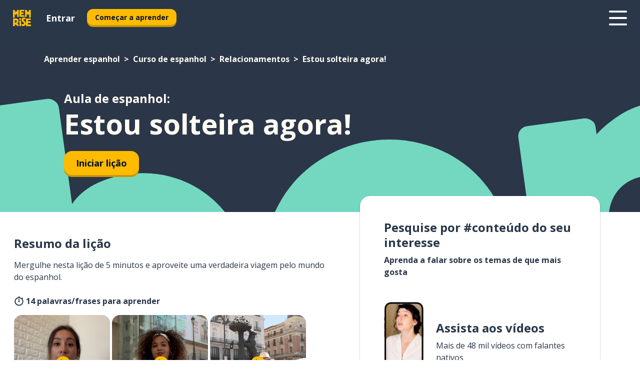

--- FILE ---
content_type: text/html; charset=utf-8
request_url: https://www.memrise.com/pt-br/aprender-espanhol/curso-de-espanhol/10/relacionamentos/144313/estou-solteira-agora
body_size: 103313
content:
<!DOCTYPE html><html lang="pt-br" data-testid="mainHtml" dir="ltr"><head><meta charSet="utf-8" data-next-head=""/><meta name="viewport" content="width=device-width" data-next-head=""/><link rel="canonical" href="https://www.memrise.com/pt-br/aprender-espanhol/curso-de-espanhol/10/relacionamentos/144313/estou-solteira-agora" data-next-head=""/><title data-next-head="">Estou solteira agora! em espanhol - Aula do Memrise</title><meta name="description" content="Aprenda palavras e frases úteis e autênticas em espanhol sobre Estou solteira agora!. Com o Memrise, você aprende a falar assistindo a vídeos com os moradores locais." data-next-head=""/><link rel="shortcut icon" href="/favicons/favicon-new-logo.ico"/><link rel="icon" type="image/png" href="/favicons/favicon-new-logo-32x32.png"/><link rel="apple-touch-icon" sizes="180x180" href="/favicons/apple-touch-new-logo-icon.png"/><link rel="icon" type="image/png" sizes="512x512" href="/favicons/android-chrome-512x512.png"/><link rel="icon" type="image/png" sizes="192x192" href="/favicons/android-chrome-192x192.png"/><link rel="icon" type="image/png" sizes="32x32" href="/favicons/favicon-new-logo-32x32.png"/><link rel="icon" type="image/png" sizes="16x16" href="/favicons/favicon-new-logo-16x16.png"/><link data-next-font="" rel="preconnect" href="/" crossorigin="anonymous"/><link rel="preload" href="/_next/static/css/bb316c81c50a5d4c.css" as="style"/><script>
                (function(w,d,s,l,i){w[l]=w[l]||[];w[l].push({'gtm.start':
                new Date().getTime(),event:'gtm.js'});var f=d.getElementsByTagName(s)[0],
                j=d.createElement(s),dl=l!='dataLayer'?'&l='+l:'';j.async=true;j.src=
                'https://www.googletagmanager.com/gtm.js?id='+i+dl;f.parentNode.insertBefore(j,f);
                })(window,document,'script','dataLayer','GTM-MN6K9Q4');
              </script><style>@import url(https://fonts.googleapis.com/css?family=Open+Sans:400,600,700&display=swap);
                       @import url(https://fonts.googleapis.com/css?family=Noto+Sans+JP:400,900&display=swap);
                       @import url(https://fonts.googleapis.com/css2?family=Satisfy&display=swap);</style><link rel="stylesheet" href="/_next/static/css/bb316c81c50a5d4c.css" data-n-g=""/><noscript data-n-css=""></noscript><script defer="" noModule="" src="/_next/static/chunks/polyfills-42372ed130431b0a.js"></script><script src="/_next/static/chunks/webpack-ca9af8a3bb30d34f.js" defer=""></script><script src="/_next/static/chunks/framework-1ae7e0fe5de7da5e.js" defer=""></script><script src="/_next/static/chunks/main-294cb952980f8e59.js" defer=""></script><script src="/_next/static/chunks/pages/_app-6bdbd06c0ec5c8cf.js" defer=""></script><script src="/_next/static/chunks/1780-55b19a1678f92139.js" defer=""></script><script src="/_next/static/chunks/4587-2d1760c0a445f3a3.js" defer=""></script><script src="/_next/static/chunks/2548-d766955372f53b90.js" defer=""></script><script src="/_next/static/chunks/7811-6ce68f9d33c47f5a.js" defer=""></script><script src="/_next/static/chunks/7098-0f6e0dc6b23acfe5.js" defer=""></script><script src="/_next/static/chunks/5886-91262f456e5d71ad.js" defer=""></script><script src="/_next/static/chunks/286-09d5c5389b9ff13f.js" defer=""></script><script src="/_next/static/chunks/671-2f46e20b5f331a64.js" defer=""></script><script src="/_next/static/chunks/9877-15d354d6e5ea531b.js" defer=""></script><script src="/_next/static/chunks/pages/localized/%5BsourceLanguageLocale%5D/%5BlearnSlug%5D/%5BcourseSlug%5D/%5BtopicId%5D/%5BtopicTitle%5D/%5BscenarioId%5D/%5BscenarioTitle%5D-497b447147ec392f.js" defer=""></script><script src="/_next/static/FO04lwc3P9f-I4zVSz-YX/_buildManifest.js" defer=""></script><script src="/_next/static/FO04lwc3P9f-I4zVSz-YX/_ssgManifest.js" defer=""></script><style data-styled="" data-styled-version="6.3.8">*{box-sizing:border-box;max-width:70ex;}/*!sc*/
body,button,canvas,div,footer,header,html,input,img,label,main,nav,picture,svg,source,table,video{max-width:none;}/*!sc*/
input{font:inherit;}/*!sc*/
button{font-family:inherit;color:#001122;}/*!sc*/
body{font-family:"Open Sans",Sans-Serif,sans-serif;margin:0;}/*!sc*/
body *:focus{outline:none;}/*!sc*/
body *:focus-visible{box-shadow:0 0 0 3px #009FBB;outline:none;}/*!sc*/
body.ReactModal__Body--open{overflow:hidden;}/*!sc*/
@font-face{font-family:'Boing';src:url('/_next/static/fonts/82b0ddc927b20c7fe29c681becdfc688.woff2') format('woff2'),url('/_next/static/fonts/73499f2fb5eb9691e8f8a1d92ec83f9b.woff') format('woff');font-display:swap;}/*!sc*/
@font-face{font-family:'SF Compact Display';src:url(/_next/static/fonts/142461908bfa6ee83c81c4ecef6d9fe0.ttf) format('truetype');font-weight:500;font-style:normal;font-display:swap;}/*!sc*/
data-styled.g1[id="sc-global-iEDSUG1"]{content:"sc-global-iEDSUG1,"}/*!sc*/
.eibXAM{-webkit-font-smoothing:antialiased;-moz-osx-font-smoothing:grayscale;}/*!sc*/
.eibXAM svg{height:1em;line-height:inherit;vertical-align:middle;width:1em;}/*!sc*/
.Yibfq{-webkit-font-smoothing:antialiased;-moz-osx-font-smoothing:grayscale;}/*!sc*/
.Yibfq svg{height:1em;line-height:inherit;vertical-align:middle;width:1em;}/*!sc*/
.Yibfq svg,.Yibfq svg *{fill:currentcolor;}/*!sc*/
data-styled.g2[id="sc-b7oact-0"]{content:"eibXAM,Yibfq,"}/*!sc*/
.iTPbvG{position:fixed;z-index:900;top:0;}/*!sc*/
.iTPbvG .reactModalOverlay{background:rgba(41,55,73,0.8);position:absolute;width:100vw;height:100vh;display:flex;align-items:center;justify-content:center;padding-bottom:5vh;padding:0;}/*!sc*/
.iTPbvG .reactModalContent:focus{box-shadow:none;}/*!sc*/
.iTPbvG .reactModalContent{margin:0 0.5rem;position:relative;background:#FFFFFF;max-width:35rem;width:100%;height:fit-content;max-height:90vh;border-radius:1rem;overflow:auto;scrollbar-width:thin;width:100vw;height:100vh;max-width:100vw;max-height:100vh;margin:0;border-radius:0;}/*!sc*/
.iTPbvG .reactModalContent::-webkit-scrollbar{width:0.25rem;height:0.25rem;}/*!sc*/
.iTPbvG .reactModalContent::-webkit-scrollbar-track-piece{margin:0.75rem;}/*!sc*/
.iTPbvG .reactModalContent::-webkit-scrollbar-thumb{border-radius:9999rem;background:#BCC2CF;}/*!sc*/
data-styled.g6[id="sc-zupeq8-3"]{content:"iTPbvG,"}/*!sc*/
.gXstYC{background:none;border:none;color:inherit;cursor:pointer;font:inherit;margin:0;max-width:none;outline:none;padding:0;text-decoration:none;height:fit-content;display:inline-block;flex-shrink:0;color:#001122;text-align:center;padding-left:1rem;padding-right:1rem;border-radius:0.75rem;font-family:'Open Sans',sans-serif;font-style:normal;font-weight:700;font-size:0.875rem;line-height:1.5;padding-top:4.5px;padding-bottom:4.5px;background:#FFFFFF;border:1px solid #A8AEBA;width:fit-content;}/*!sc*/
.gXstYC:focus-visible,.gXstYC:hover{color:#A8AEBA;}/*!sc*/
.gXstYC:active{color:#46566B;border-color:#46566B;}/*!sc*/
.gXstYC:disabled{background:#E7EAEF;border-color:#E7EAEF;box-shadow:none;color:#8E94A0;cursor:default;}/*!sc*/
.gXstYC:disabled:hover{background:#E7EAEF;box-shadow:none;}/*!sc*/
.eTPdDN{background:none;border:none;color:inherit;cursor:pointer;font:inherit;margin:0;max-width:none;outline:none;padding:0;text-decoration:none;height:fit-content;display:inline-block;flex-shrink:0;color:#001122;text-align:center;padding-left:1rem;padding-right:1rem;border-radius:0.75rem;font-family:'Open Sans',sans-serif;font-style:normal;font-weight:700;font-size:0.875rem;line-height:1.5;padding-top:5.5px;padding-bottom:5.5px;background:#FFBB00;box-shadow:0 0.25rem 0 0 #CC9600;width:fit-content;}/*!sc*/
.eTPdDN:focus-visible,.eTPdDN:hover{background:#FFD666;}/*!sc*/
.eTPdDN:active{background:#CC9600;box-shadow:none;}/*!sc*/
@media (max-width:calc(35rem - 1px)){.eTPdDN{width:100%;min-width:unset;}}/*!sc*/
.eTPdDN:disabled{background:#E7EAEF;border-color:#E7EAEF;box-shadow:none;color:#8E94A0;cursor:default;}/*!sc*/
.eTPdDN:disabled:hover{background:#E7EAEF;box-shadow:none;}/*!sc*/
.cPeIpu{background:none;border:none;color:inherit;cursor:pointer;font:inherit;margin:0;max-width:none;outline:none;padding:0;text-decoration:none;height:fit-content;display:inline-block;flex-shrink:0;color:#001122;text-align:center;padding-left:1.5rem;padding-right:1.5rem;border-radius:1rem;font-family:'Open Sans',sans-serif;font-style:normal;font-weight:700;font-size:1.125rem;line-height:1.5;padding-top:10.5px;padding-bottom:10.5px;background:#FFBB00;box-shadow:0 0.25rem 0 0 #CC9600;width:fit-content;}/*!sc*/
.cPeIpu:focus-visible,.cPeIpu:hover{background:#FFD666;}/*!sc*/
.cPeIpu:active{background:#CC9600;box-shadow:none;}/*!sc*/
@media (max-width:calc(35rem - 1px)){.cPeIpu{width:100%;min-width:unset;}}/*!sc*/
.cPeIpu:disabled{background:#E7EAEF;border-color:#E7EAEF;box-shadow:none;color:#8E94A0;cursor:default;}/*!sc*/
.cPeIpu:disabled:hover{background:#E7EAEF;box-shadow:none;}/*!sc*/
.bmeLeZ{background:none;border:none;color:inherit;cursor:pointer;font:inherit;margin:0;max-width:none;outline:none;padding:0;text-decoration:none;height:fit-content;display:inline-block;flex-shrink:0;color:#001122;text-align:center;padding-left:1.5rem;padding-right:1.5rem;border-radius:1rem;font-family:'Open Sans',sans-serif;font-style:normal;font-weight:700;font-size:1.125rem;line-height:1.5;padding-top:10.5px;padding-bottom:10.5px;background:#FFBB00;box-shadow:0 0.25rem 0 0 #CC9600;width:fit-content;}/*!sc*/
.bmeLeZ:focus-visible,.bmeLeZ:hover{background:#FFD666;}/*!sc*/
.bmeLeZ:active{background:#CC9600;box-shadow:none;}/*!sc*/
.bmeLeZ:disabled{background:#E7EAEF;border-color:#E7EAEF;box-shadow:none;color:#8E94A0;cursor:default;}/*!sc*/
.bmeLeZ:disabled:hover{background:#E7EAEF;box-shadow:none;}/*!sc*/
data-styled.g11[id="sc-bpbwls-0"]{content:"gXstYC,eTPdDN,cPeIpu,bmeLeZ,"}/*!sc*/
.dxUnii{display:block;width:4rem;aspect-ratio:100/91;}/*!sc*/
.dxUnii svg{width:100%;height:100%;}/*!sc*/
data-styled.g18[id="sc-1n7mr0z-0"]{content:"dxUnii,"}/*!sc*/
.kdtBmU{display:flex;margin:calc(100% / 8);background-color:#939094;border-radius:100%;}/*!sc*/
data-styled.g22[id="sc-195syxk-0"]{content:"kdtBmU,"}/*!sc*/
.jbBFti{height:100%;width:100%;}/*!sc*/
data-styled.g23[id="sc-195syxk-1"]{content:"jbBFti,"}/*!sc*/
.eeohFm{position:sticky;top:0;z-index:600;}/*!sc*/
data-styled.g31[id="sc-9u2oxj-0"]{content:"eeohFm,"}/*!sc*/
.yVhvY{display:none;height:2.5rem;background-color:#FFC933;color:#FFFFFF;}/*!sc*/
@media (min-width:90rem){.yVhvY{display:flex;align-items:center;justify-content:flex-end;gap:3rem;padding:0 1.25rem;}}/*!sc*/
data-styled.g32[id="sc-9u2oxj-1"]{content:"yVhvY,"}/*!sc*/
.iEeRSt{display:flex;gap:1rem;justify-content:space-between;align-items:center;height:4.5rem;padding:0 1.25rem;background-color:#293749;color:#FFFFFF;}/*!sc*/
@media (min-width:45rem){.iEeRSt{gap:2rem;}}/*!sc*/
@media (min-width:90rem){.iEeRSt{height:5rem;}}/*!sc*/
data-styled.g33[id="sc-9u2oxj-2"]{content:"iEeRSt,"}/*!sc*/
.lilcpx{flex-grow:1;display:flex;align-items:center;gap:2rem;}/*!sc*/
@media (min-width:90rem){.lilcpx{flex-grow:0;justify-content:flex-end;}}/*!sc*/
data-styled.g34[id="sc-9u2oxj-3"]{content:"lilcpx,"}/*!sc*/
.bCKubf{display:none;gap:2rem;margin:0;padding:0;font-family:'Open Sans',sans-serif;font-style:normal;font-weight:700;font-size:1.25rem;line-height:1.5;}/*!sc*/
@media (min-width:90rem){.bCKubf{display:flex;}}/*!sc*/
data-styled.g35[id="sc-9u2oxj-4"]{content:"bCKubf,"}/*!sc*/
.dLokoq{list-style-type:none;}/*!sc*/
data-styled.g36[id="sc-9u2oxj-5"]{content:"dLokoq,"}/*!sc*/
.jbgKid{display:inline-block;color:inherit;text-decoration:none;transition:transform 0.5s ease;}/*!sc*/
.jbgKid:hover{transform:translateY(-0.125rem);}/*!sc*/
data-styled.g37[id="sc-9u2oxj-6"]{content:"jbgKid,"}/*!sc*/
.fdIjak{transform:translateY(-0.125rem);}/*!sc*/
@media (min-width:90rem){.fdIjak{display:none;}}/*!sc*/
data-styled.g38[id="sc-9u2oxj-7"]{content:"fdIjak,"}/*!sc*/
.bVdISj{display:none;transform:translateY(-0.125rem);}/*!sc*/
@media (min-width:90rem){.bVdISj{display:flex;}}/*!sc*/
data-styled.g39[id="sc-9u2oxj-8"]{content:"bVdISj,"}/*!sc*/
.dOOdsr{height:3rem;margin-left:auto;}/*!sc*/
@media (min-width:90rem){.dOOdsr{display:none;}}/*!sc*/
data-styled.g40[id="sc-9u2oxj-9"]{content:"dOOdsr,"}/*!sc*/
.llMpaE{color:#FFFFFF;background:none;padding:0;border:none;cursor:pointer;height:3rem;width:3rem;}/*!sc*/
data-styled.g41[id="sc-9u2oxj-10"]{content:"llMpaE,"}/*!sc*/
.jzIVbf svg{height:100%;width:100%;padding:0 calc(100% / 8);}/*!sc*/
data-styled.g42[id="sc-9u2oxj-11"]{content:"jzIVbf,"}/*!sc*/
.jNLUlX{display:none;padding:0.5rem 1.5rem;color:#FFFFFF;font-family:'Open Sans',sans-serif;font-style:normal;font-weight:700;font-size:1.125rem;line-height:1.5;}/*!sc*/
@media (min-width:45rem){.jNLUlX{display:block;}}/*!sc*/
@media (min-width:90rem){.jNLUlX{display:none;}}/*!sc*/
data-styled.g43[id="sc-9u2oxj-12"]{content:"jNLUlX,"}/*!sc*/
.oiaAH{right:4rem;top:0.75rem;}/*!sc*/
@media (min-width:90rem){.oiaAH{right:unset;left:8rem;top:3.5rem;}}/*!sc*/
data-styled.g44[id="sc-9u2oxj-13"]{content:"oiaAH,"}/*!sc*/
.bZrOgw .reactModalOverlay{justify-content:flex-end;}/*!sc*/
.bZrOgw .reactModalContent{max-width:35rem;background-color:#FFC933;}/*!sc*/
data-styled.g45[id="sc-19kcgpx-0"]{content:"bZrOgw,"}/*!sc*/
.dMbcZR{border:none;border-radius:1rem;background:#FFFFFF;box-shadow:0 0 0.25rem 0.125rem #D9DEE8;position:absolute;z-index:900;overflow:hidden;left:50%;transform:translateX(-50%);}/*!sc*/
@media (max-width:64rem){.dMbcZR{max-width:238px;}}/*!sc*/
data-styled.g56[id="sc-hboymh-0"]{content:"dMbcZR,"}/*!sc*/
.dvzpbp{overflow:hidden;max-height:75vh;overflow-y:auto;scrollbar-width:thin;}/*!sc*/
.dvzpbp::-webkit-scrollbar{width:0.25rem;height:0.25rem;}/*!sc*/
.dvzpbp::-webkit-scrollbar-track-piece{margin:0.75rem;}/*!sc*/
.dvzpbp::-webkit-scrollbar-thumb{border-radius:9999rem;background:#BCC2CF;}/*!sc*/
data-styled.g57[id="sc-hboymh-1"]{content:"dvzpbp,"}/*!sc*/
.eFGcHk{position:relative;}/*!sc*/
data-styled.g59[id="sc-hboymh-3"]{content:"eFGcHk,"}/*!sc*/
.ixqNxX .sc-hboymh-0{box-shadow:0 3px 3px hsla(0,0%,0%,0.14);background-color:#FFC933;border-radius:1.25rem;padding:2rem 1.5rem;margin-top:calc((5rem - 1.875rem) / 2);}/*!sc*/
data-styled.g60[id="sc-1oa7fe-0"]{content:"ixqNxX,"}/*!sc*/
.inYVMA{background:none;color:inherit;padding:0;border:none;cursor:pointer;transition:transform 0.5s ease;font-family:'Open Sans',sans-serif;font-style:normal;font-weight:700;font-size:1.25rem;line-height:1.5;}/*!sc*/
.inYVMA:hover{transform:translateY(-0.125rem);}/*!sc*/
data-styled.g62[id="sc-1oa7fe-2"]{content:"inYVMA,"}/*!sc*/
.dRKryC{display:flex;gap:1.5rem;}/*!sc*/
data-styled.g64[id="sc-1oa7fe-4"]{content:"dRKryC,"}/*!sc*/
.iVXicS{list-style-type:none;padding:0;}/*!sc*/
.iVXicS:first-of-type:last-of-type li:first-of-type:last-of-type{border-bottom:none;padding:0;min-height:3rem;width:unset;white-space:nowrap;}/*!sc*/
data-styled.g65[id="sc-1oa7fe-5"]{content:"iVXicS,"}/*!sc*/
.hWyDOX{list-style-type:none;min-height:4rem;padding:0.5rem 0;width:14.75rem;max-width:14.75rem;border-bottom:1px solid #46566B;}/*!sc*/
data-styled.g66[id="sc-1oa7fe-6"]{content:"hWyDOX,"}/*!sc*/
.gonibS{display:flex;align-items:center;gap:0.25rem;min-height:3rem;}/*!sc*/
data-styled.g67[id="sc-1oa7fe-7"]{content:"gonibS,"}/*!sc*/
.zQSXL{flex-shrink:0;display:flex;height:2.5rem;width:2.5rem;font-size:2.5rem;}/*!sc*/
data-styled.g68[id="sc-1oa7fe-8"]{content:"zQSXL,"}/*!sc*/
.hLjwcr{display:inline-block;color:#000000;font-family:'Open Sans',sans-serif;font-style:normal;font-weight:500;font-size:1rem;line-height:1.5;text-decoration:none;transition:transform 0.5s ease;}/*!sc*/
.hLjwcr:hover{transform:translateY(-0.125rem);}/*!sc*/
data-styled.g69[id="sc-1oa7fe-9"]{content:"hLjwcr,"}/*!sc*/
.hYoVCJ{display:none;}/*!sc*/
data-styled.g70[id="sc-1oa7fe-10"]{content:"hYoVCJ,"}/*!sc*/
.hYqfhi{width:3rem;height:3rem;}/*!sc*/
.hYqfhi svg{padding:0 calc(100% / 8);}/*!sc*/
@media (min-width:90rem){.hYqfhi{width:5rem;height:5rem;}}/*!sc*/
data-styled.g75[id="sc-zbwtg0-0"]{content:"hYqfhi,"}/*!sc*/
.esYjaZ{outline:none;text-decoration:none;transition:all 0.5s ease;}/*!sc*/
.esYjaZ:hover{color:#FFBB00;}/*!sc*/
data-styled.g76[id="sc-1dmnw0n-0"]{content:"esYjaZ,"}/*!sc*/
.bJePxX{margin:unset;padding:unset;list-style:none;max-width:unset;}/*!sc*/
data-styled.g77[id="sc-1dmnw0n-1"]{content:"bJePxX,"}/*!sc*/
.ejAquI{max-width:unset;}/*!sc*/
data-styled.g78[id="sc-1dmnw0n-2"]{content:"ejAquI,"}/*!sc*/
.bkiahp{padding:4rem 1.5rem;background-color:#293749;color:#FFFFFF;}/*!sc*/
data-styled.g79[id="sc-1dmnw0n-3"]{content:"bkiahp,"}/*!sc*/
.dZhEqk{margin-top:2rem;display:grid;grid-template-columns:repeat(1fr);}/*!sc*/
@media (min-width:768px){.dZhEqk{max-width:870px;margin-top:4rem;margin-left:auto;margin-right:auto;grid-column-gap:0.75rem;grid-template-columns:repeat(4,1fr);}}/*!sc*/
data-styled.g80[id="sc-1dmnw0n-4"]{content:"dZhEqk,"}/*!sc*/
.ktwuIg{min-height:1.75rem;display:flex;align-items:center;color:inherit;font-family:'Open Sans',sans-serif;font-style:normal;font-weight:500;font-size:1rem;line-height:1.5;}/*!sc*/
data-styled.g81[id="sc-1dmnw0n-5"]{content:"ktwuIg,"}/*!sc*/
@media (max-width:calc(768px - 1px)){.kLAreK{padding-top:0.5rem;padding-bottom:0.5rem;border-bottom:1px solid #CCD2DE;}}/*!sc*/
data-styled.g83[id="sc-1dmnw0n-7"]{content:"kLAreK,"}/*!sc*/
.dlHLef{margin-left:auto;margin-right:auto;}/*!sc*/
data-styled.g85[id="sc-1dmnw0n-9"]{content:"dlHLef,"}/*!sc*/
.euyaYm{width:fit-content;margin-top:2rem;margin-left:auto;margin-right:auto;}/*!sc*/
data-styled.g86[id="sc-1dmnw0n-10"]{content:"euyaYm,"}/*!sc*/
.evJgNk{margin-top:3rem;display:flex;flex-direction:row;align-items:center;justify-content:center;gap:1.25rem;}/*!sc*/
data-styled.g87[id="sc-1dmnw0n-11"]{content:"evJgNk,"}/*!sc*/
.beccEH{font-family:'Open Sans',sans-serif;font-style:normal;font-weight:700;font-size:0.875rem;line-height:1.5;color:#939094;}/*!sc*/
data-styled.g88[id="sc-1dmnw0n-12"]{content:"beccEH,"}/*!sc*/
.jgscxc{margin-top:2.5rem;display:flex;flex-direction:row;align-items:center;justify-content:center;gap:1.25rem;}/*!sc*/
data-styled.g89[id="sc-1dmnw0n-13"]{content:"jgscxc,"}/*!sc*/
.emCsNb{width:2rem;height:2rem;display:flex;align-items:center;justify-content:center;border:1px solid #FFFFFF;border-radius:9999rem;color:inherit;font-family:'Open Sans',sans-serif;font-style:normal;font-weight:700;font-size:0.875rem;line-height:1.5;}/*!sc*/
.emCsNb:hover{border-color:#FFBB00;}/*!sc*/
.emCsNb svg{width:0.5rem;}/*!sc*/
.ioFoeN{width:2rem;height:2rem;display:flex;align-items:center;justify-content:center;border:1px solid #FFFFFF;border-radius:9999rem;color:inherit;font-family:'Open Sans',sans-serif;font-style:normal;font-weight:700;font-size:0.875rem;line-height:1.5;}/*!sc*/
.ioFoeN:hover{border-color:#FFBB00;}/*!sc*/
.ioFoeN svg{width:1rem;}/*!sc*/
data-styled.g90[id="sc-1h6n5nk-0"]{content:"emCsNb,ioFoeN,"}/*!sc*/
.fNExfa{flex:1;}/*!sc*/
data-styled.g91[id="sc-tbb2mp-0"]{content:"fNExfa,"}/*!sc*/
.lkokji{min-height:100vh;display:flex;flex-direction:column;background-color:#FFFFFF;}/*!sc*/
data-styled.g92[id="sc-tbb2mp-1"]{content:"lkokji,"}/*!sc*/
.fMFejP{display:inline-flex;flex-direction:column;align-items:center;}/*!sc*/
data-styled.g93[id="sc-u2pznz-0"]{content:"fMFejP,"}/*!sc*/
.gvWdZq{margin-bottom:0.5rem;}/*!sc*/
data-styled.g94[id="sc-u2pznz-1"]{content:"gvWdZq,"}/*!sc*/
.KIGWD{display:inline-block;color:unset;text-decoration:none;font-family:'Open Sans',sans-serif;font-style:normal;font-weight:700;font-size:0.875rem;line-height:1.5;}/*!sc*/
.KIGWD:hover{text-decoration:underline;}/*!sc*/
data-styled.g96[id="sc-u2pznz-3"]{content:"KIGWD,"}/*!sc*/
.iSPzAF{display:flex;flex-wrap:wrap;justify-content:center;gap:1rem;}/*!sc*/
@media (min-width:40rem){.iSPzAF{display:grid;grid-auto-columns:minmax(0,1fr);grid-auto-flow:column;}.iSPzAF >*:first-child{margin-left:auto;}.iSPzAF >*:last-child{margin-right:auto;}}/*!sc*/
data-styled.g97[id="sc-u2pznz-4"]{content:"iSPzAF,"}/*!sc*/
.bmMtsI{height:100%;aspect-ratio:3/1;background-image:url();background-position-x:left;background-position-y:top;background-repeat:no-repeat;background-size:contain;text-indent:100%;white-space:nowrap;overflow:hidden;}/*!sc*/
data-styled.g98[id="sc-1dvjq6u-0"]{content:"bmMtsI,"}/*!sc*/
.gApplx{width:fit-content;height:3.5rem;display:block;overflow:hidden;}/*!sc*/
data-styled.g99[id="sc-1dvjq6u-1"]{content:"gApplx,"}/*!sc*/
.komClC{height:100%;aspect-ratio:300/89;background-image:url();background-position-x:left;background-position-y:top;background-repeat:no-repeat;background-size:contain;text-indent:100%;white-space:nowrap;overflow:hidden;}/*!sc*/
data-styled.g100[id="sc-huerz9-0"]{content:"komClC,"}/*!sc*/
.chCyCb{width:fit-content;height:3.5rem;display:block;overflow:hidden;}/*!sc*/
data-styled.g101[id="sc-huerz9-1"]{content:"chCyCb,"}/*!sc*/
.hIwiWL{margin-left:auto;margin-right:auto;padding:1.25rem 1.5rem;}/*!sc*/
@media (max-width: 30rem){.hIwiWL{padding:2.5rem 1.5rem;}}/*!sc*/
data-styled.g102[id="sc-16z8h1d-0"]{content:"hIwiWL,"}/*!sc*/
.dvRnuU{width:100%;display:flex;align-items:center;flex-direction:column;margin-bottom:8rem;}/*!sc*/
@media (min-width:40rem){.dvRnuU{margin-bottom:5rem;}}/*!sc*/
@media (min-width:60rem){.dvRnuU{flex-direction:row;align-items:normal;}}/*!sc*/
data-styled.g103[id="sc-1ba18md-0"]{content:"dvRnuU,"}/*!sc*/
.bxPqCw{margin-bottom:4rem;}/*!sc*/
@media (min-width:40rem){.bxPqCw{margin-bottom:8rem;}}/*!sc*/
.bxPqCw h2{max-width:100%;padding:0 1.5rem;text-align:center;}/*!sc*/
data-styled.g110[id="sc-1ba18md-7"]{content:"bxPqCw,"}/*!sc*/
.gEYJtM{margin-bottom:2.5rem;}/*!sc*/
@media (min-width:50rem){.gEYJtM{margin-bottom:5rem;}}/*!sc*/
@media (min-width:60rem){.gEYJtM{margin-bottom:8rem;}}/*!sc*/
data-styled.g111[id="sc-1ba18md-8"]{content:"gEYJtM,"}/*!sc*/
.doZQcH{margin:0 0.75rem 1.25rem;border-radius:0.75rem;text-decoration:none;}/*!sc*/
.doZQcH:hover{background:#F6F6F6;}/*!sc*/
@media (min-width:40rem){.doZQcH{margin:0 0.75rem 2rem;}}/*!sc*/
data-styled.g112[id="sc-wd9cs0-0"]{content:"doZQcH,"}/*!sc*/
.gSgVJV{position:relative;width:300px;height:6rem;border:1px solid #8E94A0;box-sizing:border-box;box-shadow:0 0.25rem 0 #CCD2DE;border-radius:0.75rem;color:#293749;background-image:url(/_next/static/images/dcf164ad18c5da121a539a1ae399290f.png);background-repeat:no-repeat;background-position:bottom center;padding:1rem 0.75rem 1rem 1.5rem;font-weight:700;}/*!sc*/
.gSgVJV:active{box-shadow:none;}/*!sc*/
.gSgVJV img{width:1.125rem;height:1.125rem;}/*!sc*/
data-styled.g113[id="sc-wd9cs0-1"]{content:"gSgVJV,"}/*!sc*/
.ejTThr{display:flex;align-items:center;margin-bottom:0.25rem;padding-bottom:1rem;border-bottom:1px solid #293749;}/*!sc*/
data-styled.g114[id="sc-wd9cs0-2"]{content:"ejTThr,"}/*!sc*/
.bREXDS{margin:0 0 0 0.25rem;white-space:nowrap;overflow:hidden;text-overflow:ellipsis;position:relative;font-family:'Open Sans',sans-serif;font-style:normal;font-weight:700;font-size:1rem;line-height:1.5;padding-left:1.5rem;}/*!sc*/
@media (min-width:40rem){.bREXDS{font-family:'Open Sans',sans-serif;font-style:normal;font-weight:700;font-size:1.25rem;line-height:1.5;}}/*!sc*/
.bREXDS:before{display:inline-block;content:'';background:url(https://static.memrise.com/uploads/scenario-icons/Relationships-a4b451d4-2d55-4d80-a65b-d657b0dd5a42.png) left center no-repeat;background-size:contain;position:absolute;width:18px;height:100%;left:0;}/*!sc*/
@media (min-width:40rem){.bREXDS:before{width:1.25rem;}}/*!sc*/
data-styled.g115[id="sc-wd9cs0-3"]{content:"bREXDS,"}/*!sc*/
.eDAmPQ{display:flex;justify-content:space-between;font-family:'Open Sans',sans-serif;font-style:normal;font-weight:500;font-size:0.75rem;line-height:1.5;}/*!sc*/
@media (min-width:40rem){.eDAmPQ{font-family:'Open Sans',sans-serif;font-style:normal;font-weight:700;font-size:0.875rem;line-height:1.5;}}/*!sc*/
data-styled.g116[id="sc-wd9cs0-4"]{content:"eDAmPQ,"}/*!sc*/
.kJdkFz{margin-bottom:3rem;}/*!sc*/
@media (min-width:40rem){.kJdkFz{margin-bottom:8rem;}}/*!sc*/
data-styled.g117[id="sc-4k62pk-0"]{content:"kJdkFz,"}/*!sc*/
.Wpgyn{width:100%;display:flex;justify-content:center;flex-wrap:wrap;}/*!sc*/
data-styled.g118[id="sc-4k62pk-1"]{content:"Wpgyn,"}/*!sc*/
.gVRBTD{margin-bottom:1.25rem;text-align:center;font-family:'Open Sans',sans-serif;font-style:normal;font-weight:700;font-size:1.5rem;line-height:1.25;}/*!sc*/
@media (min-width:40rem){.gVRBTD{margin-bottom:2rem;font-family:'Open Sans',sans-serif;font-style:normal;font-weight:700;font-size:1.5rem;line-height:1.25;}}/*!sc*/
data-styled.g119[id="sc-4k62pk-2"]{content:"gVRBTD,"}/*!sc*/
.cvNomm{width:100%;color:#293749;word-break:break-word;font-family:'Open Sans',sans-serif;font-style:normal;font-weight:500;font-size:0.75rem;line-height:1.5;}/*!sc*/
@media (min-width:40rem){.cvNomm{width:50%;}}/*!sc*/
data-styled.g121[id="sc-184jskc-0"]{content:"cvNomm,"}/*!sc*/
.hKSIKi{width:16rem;display:flex;flex-direction:column;flex-wrap:wrap;padding:0.625rem 1rem 0.625rem 2rem;border:1px solid #8E94A0;border-radius:2.5rem;margin:0 1.25rem 0.75rem 0;background:#FFFFFF;text-decoration:none;}/*!sc*/
.hKSIKi:hover{background:#5DE7C0;}/*!sc*/
@media (min-width:25rem){.hKSIKi{width:20rem;}}/*!sc*/
@media (min-width:40rem){.hKSIKi{flex-direction:row;width:100%;margin:0 0 0.625rem;padding:0.625rem 1rem;}}/*!sc*/
.hKSIKi:last-child{margin-bottom:0;}/*!sc*/
data-styled.g122[id="sc-184jskc-1"]{content:"hKSIKi,"}/*!sc*/
.iCpamH{width:100%;max-height:25rem;display:flex;flex-direction:column;flex-wrap:wrap;overflow-x:scroll;padding-left:1.75rem;}/*!sc*/
@media (min-width:40rem){.iCpamH{display:block;width:100%;height:auto;margin-left:0;padding-right:1.75rem;overflow-y:auto;overflow-x:visible;scrollbar-width:none;}.iCpamH::-webkit-scrollbar{display:none;}}/*!sc*/
@media (min-width:50rem){.iCpamH{padding:0;}}/*!sc*/
data-styled.g123[id="sc-184jskc-2"]{content:"iCpamH,"}/*!sc*/
.gKDLwN{width:100%;padding-right:1.25rem;color:#293749;word-break:break-word;font-family:'Open Sans',sans-serif;font-style:normal;font-weight:700;font-size:1rem;line-height:1.5;}/*!sc*/
@media (min-width:40rem){.gKDLwN{width:50%;}}/*!sc*/
data-styled.g124[id="sc-184jskc-3"]{content:"gKDLwN,"}/*!sc*/
.jkNOEw{box-sizing:content-box;margin-left:auto;margin-right:auto;max-width:80rem;padding:0 0;display:flex;flex-direction:column;align-items:center;}/*!sc*/
data-styled.g125[id="sc-11woejv-0"]{content:"jkNOEw,"}/*!sc*/
.bZbmFT{height:100%;width:100%;}/*!sc*/
data-styled.g231[id="sc-1uvkzx3-0"]{content:"bZbmFT,"}/*!sc*/
.chYlnM{display:inline-block;height:fit-content;position:relative;}/*!sc*/
data-styled.g232[id="sc-1uvkzx3-1"]{content:"chYlnM,"}/*!sc*/
.fuBxou svg{height:100%;width:100%;}/*!sc*/
.fuBxou svg *{fill:#FFBB00;}/*!sc*/
data-styled.g233[id="sc-1uvkzx3-2"]{content:"fuBxou,"}/*!sc*/
.gocWaw{height:100%;position:relative;width:100%;}/*!sc*/
data-styled.g234[id="sc-1uvkzx3-3"]{content:"gocWaw,"}/*!sc*/
.cODqxv{left:42%;position:absolute;width:20%;}/*!sc*/
data-styled.g235[id="sc-1uvkzx3-4"]{content:"cODqxv,"}/*!sc*/
.cBGSmk{align-items:center;background:none;border:none;border-radius:50%;cursor:pointer;display:flex;height:100%;justify-content:center;left:0;padding:20%;position:absolute;top:0;transform-origin:center;width:100%;}/*!sc*/
.cBGSmk.cBGSmk:focus{box-shadow:none;}/*!sc*/
.cBGSmk.cBGSmk:focus .sc-1uvkzx3-0{stroke:#009FBB;stroke-width:3px;}/*!sc*/
.cBGSmk .sc-1uvkzx3-2,.cBGSmk .sc-1uvkzx3-0{transition:transform 0.4s cubic-bezier(0.39,-0.64,0.29,2.64);}/*!sc*/
.cBGSmk:hover .sc-1uvkzx3-2,.cBGSmk:hover .sc-1uvkzx3-0{transform:scale(1.07);}/*!sc*/
data-styled.g236[id="sc-1uvkzx3-5"]{content:"cBGSmk,"}/*!sc*/
.dyJYgu{border-radius:1rem;width:100%;}/*!sc*/
data-styled.g237[id="sc-1uvkzx3-6"]{content:"dyJYgu,"}/*!sc*/
.bVjzew{width:100%;margin:1.5rem 0 2.5rem;}/*!sc*/
@media (min-width:40rem){.bVjzew{margin:3rem 0 2.5rem;}}/*!sc*/
@media (min-width:50rem){.bVjzew{width:50%;margin:5rem 1.75rem 8rem;padding:0;}}/*!sc*/
data-styled.g239[id="sc-1y786b4-0"]{content:"bVjzew,"}/*!sc*/
.eAesWf{margin:0 1.75rem 1rem;color:#293749;font-family:'Open Sans',sans-serif;font-style:normal;font-weight:700;font-size:1.25rem;line-height:1.5;}/*!sc*/
@media (min-width:40rem){.eAesWf{font-family:'Open Sans',sans-serif;font-style:normal;font-weight:700;font-size:1.5rem;line-height:1.25;}}/*!sc*/
@media (min-width:50rem){.eAesWf{margin:0 0 1rem;}}/*!sc*/
data-styled.g240[id="sc-1y786b4-1"]{content:"eAesWf,"}/*!sc*/
.govLMO{display:flex;margin-right:0.25rem;width:1.25rem;font-size:1.25rem;color:#293749;}/*!sc*/
data-styled.g241[id="sc-1y786b4-2"]{content:"govLMO,"}/*!sc*/
.fgOfLR{display:flex;align-items:center;margin:0 1.75rem 0.75rem;color:#293749;font-family:'Open Sans',sans-serif;font-style:normal;font-weight:700;font-size:0.875rem;line-height:1.5;}/*!sc*/
@media (min-width:40rem){.fgOfLR{font-family:'Open Sans',sans-serif;font-style:normal;font-weight:700;font-size:1rem;line-height:1.5;}}/*!sc*/
@media (min-width:50rem){.fgOfLR{margin:0 0 1rem;}}/*!sc*/
data-styled.g242[id="sc-1y786b4-3"]{content:"fgOfLR,"}/*!sc*/
.duEYlA{color:#293749;margin:0 1.75rem 1rem;font-family:'Open Sans',sans-serif;font-style:normal;font-weight:500;font-size:1rem;line-height:1.5;}/*!sc*/
@media (min-width:40rem){.duEYlA{margin-bottom:1rem;}}/*!sc*/
@media (min-width:50rem){.duEYlA{margin:0 0 1rem;}}/*!sc*/
data-styled.g243[id="sc-1y786b4-4"]{content:"duEYlA,"}/*!sc*/
.gevGmI{margin:0 1.75rem 2.5rem;font-family:'Open Sans',sans-serif;font-style:normal;font-weight:500;font-size:1rem;line-height:1.5;}/*!sc*/
@media (min-width:40rem){.gevGmI{margin-bottom:1.5rem;}}/*!sc*/
@media (min-width:50rem){.gevGmI{margin:0 0 1.5rem;}}/*!sc*/
data-styled.g244[id="sc-1y786b4-5"]{content:"gevGmI,"}/*!sc*/
.irRKnH{display:flex;padding-right:0.625rem;}/*!sc*/
@media (min-width:40rem){.irRKnH{padding-right:0.25rem;}}/*!sc*/
.irRKnH .sc-1uvkzx3-3{width:1.75rem;height:1.75rem;}/*!sc*/
.irRKnH .sc-1uvkzx3-3 path{fill-opacity:1;fill:#FFBB00;}/*!sc*/
.irRKnH .sc-1uvkzx3-4{width:0.75rem;top:50%;left:50%;transform:translateX(-40%) translateY(-50%);display:inline-flex;}/*!sc*/
.irRKnH .sc-1uvkzx3-4 span{display:inline-flex;}/*!sc*/
.irRKnH .sc-1uvkzx3-4 svg path{fill:#293749;}/*!sc*/
.irRKnH .sc-1uvkzx3-5{z-index:100;}/*!sc*/
.irRKnH video{height:12rem;width:12rem;}/*!sc*/
@media (min-width:40rem){.irRKnH video{height:auto;width:100%;max-height:12rem;max-width:12rem;}}/*!sc*/
.irRKnH:last-child{padding-right:0;}/*!sc*/
data-styled.g245[id="sc-1y786b4-6"]{content:"irRKnH,"}/*!sc*/
.fndPQF{display:flex;margin-bottom:1.25rem;width:100%;height:12rem;flex-direction:column;flex-wrap:wrap;overflow-x:scroll;padding-left:1.75rem;}/*!sc*/
@media (min-width:40rem){.fndPQF{display:flex;flex-direction:row;flex-wrap:nowrap;width:100%;height:auto;margin-left:0;padding-right:1.75rem;overflow-x:visible;}}/*!sc*/
@media (min-width:50rem){.fndPQF{padding:0 1rem 0 0;}}/*!sc*/
data-styled.g246[id="sc-1y786b4-7"]{content:"fndPQF,"}/*!sc*/
.ljthit{display:flex;justify-content:center;transition:transform 0.5s linear;margin:5rem auto 0;}/*!sc*/
data-styled.g247[id="sc-1y786b4-8"]{content:"ljthit,"}/*!sc*/
.hikPUN{padding-right:0.5rem;display:inline;}/*!sc*/
.hikPUN::after{content:'>';padding-left:0.5rem;}/*!sc*/
.hikPUN:last-child{padding-right:0;pointer-events:none;}/*!sc*/
.hikPUN:last-child::after{content:none;}/*!sc*/
data-styled.g271[id="sc-7w4w67-0"]{content:"hikPUN,"}/*!sc*/
.SoGIJ{color:inherit;text-decoration:none;}/*!sc*/
data-styled.g272[id="sc-7w4w67-1"]{content:"SoGIJ,"}/*!sc*/
.egifvI{width:100%;max-width:unset;padding:0;padding-left:1.5rem;padding-right:1.5rem;margin:0;margin-top:1rem;margin-bottom:1rem;color:#FFFCF3;font-family:'Open Sans',sans-serif;font-style:normal;font-weight:700;font-size:0.875rem;line-height:1.5;list-style:none;white-space:nowrap;overflow-x:scroll;scrollbar-width:none;}/*!sc*/
.egifvI::-webkit-scrollbar{display:none;}/*!sc*/
@media (min-width:40rem){.egifvI{padding-left:3rem;padding-right:3rem;margin-top:2rem;margin-bottom:2rem;font-family:'Open Sans',sans-serif;font-style:normal;font-weight:700;font-size:1rem;line-height:1.5;white-space:unset;overflow-x:unset;}}/*!sc*/
@media (min-width:1200px){.egifvI{max-width:1152px;margin-left:auto;margin-right:auto;padding-left:1.5rem;padding-right:1.5rem;}}/*!sc*/
data-styled.g273[id="sc-718cxb-0"]{content:"egifvI,"}/*!sc*/
.jTbuL{position:relative;margin:0;margin-right:0.75rem;min-height:10rem;min-width:5rem;}/*!sc*/
@media (min-width:40rem){.jTbuL{margin-right:1.5rem;}}/*!sc*/
data-styled.g274[id="sc-1wvoh04-0"]{content:"jTbuL,"}/*!sc*/
.kESNWq{align-items:center;display:flex;flex:1;flex-direction:row;}/*!sc*/
@media (max-width:calc(80rem - 1px)){.kESNWq:nth-child(even):not(:last-child){flex-direction:row-reverse;justify-content:space-between;}.kESNWq:nth-child(even):not(:last-child) .sc-1wvoh04-0{margin-left:0.75rem;margin-right:0;}@media (min-width:40rem){.kESNWq:nth-child(even):not(:last-child) .sc-1wvoh04-0{margin-left:1.5rem;}}}/*!sc*/
@media (min-width:80rem){.kESNWq:nth-child(even):not(:last-child){flex-direction:row-reverse;justify-content:space-between;}.kESNWq:nth-child(even):not(:last-child) .sc-1wvoh04-0{margin-left:0.75rem;margin-right:0;}@media (min-width:40rem){.kESNWq:nth-child(even):not(:last-child) .sc-1wvoh04-0{margin-left:1.5rem;}}}/*!sc*/
data-styled.g275[id="sc-1wvoh04-1"]{content:"kESNWq,"}/*!sc*/
.GlAmb{font-weight:700;}/*!sc*/
data-styled.g276[id="sc-1wvoh04-2"]{content:"GlAmb,"}/*!sc*/
.kjLGTU{font-family:'Open Sans',sans-serif;font-style:normal;font-weight:700;font-size:1.25rem;line-height:1.5;}/*!sc*/
@media (min-width:40rem){.kjLGTU{margin-bottom:0.5rem;font-family:'Open Sans',sans-serif;font-style:normal;font-weight:700;font-size:1.5rem;line-height:1.25;}}/*!sc*/
data-styled.g277[id="sc-1wvoh04-3"]{content:"kjLGTU,"}/*!sc*/
.hitQHg{font-family:'Open Sans',sans-serif;font-style:normal;font-weight:500;font-size:1rem;line-height:1.5;}/*!sc*/
@media (min-width:40rem){.hitQHg{padding-right:initial;}}/*!sc*/
data-styled.g278[id="sc-1wvoh04-4"]{content:"hitQHg,"}/*!sc*/
.buvHNa{object-fit:contain;}/*!sc*/
data-styled.g279[id="sc-1wvoh04-5"]{content:"buvHNa,"}/*!sc*/
.cMGOoy{flex-direction:column;align-items:center;}/*!sc*/
data-styled.g280[id="sc-9e0a4e-0"]{content:"cMGOoy,"}/*!sc*/
.fQVemK{margin-bottom:1.25rem;color:#293749;font-family:'Open Sans',sans-serif;font-style:normal;font-weight:700;font-size:1.5rem;line-height:1.25;}/*!sc*/
@media (min-width:45rem){.fQVemK{font-family:'Open Sans',sans-serif;font-style:normal;font-weight:700;font-size:1.5rem;line-height:1.25;}}/*!sc*/
data-styled.g281[id="sc-9e0a4e-1"]{content:"fQVemK,"}/*!sc*/
.dGTerz{position:relative;display:flex;flex-wrap:wrap;}/*!sc*/
data-styled.g282[id="sc-9e0a4e-2"]{content:"dGTerz,"}/*!sc*/
.dfQFiM{text-align:center;width:50%;padding-right:2.5rem;min-height:250px;z-index:100;}/*!sc*/
data-styled.g283[id="sc-9e0a4e-3"]{content:"dfQFiM,"}/*!sc*/
.iYOqca{padding-right:0;padding-left:2.5rem;}/*!sc*/
data-styled.g284[id="sc-9e0a4e-4"]{content:"iYOqca,"}/*!sc*/
.jNyVug{text-align:center;margin:0 auto;}/*!sc*/
data-styled.g285[id="sc-9e0a4e-5"]{content:"jNyVug,"}/*!sc*/
.isxMzX{color:#293749;font-family:'Open Sans',sans-serif;font-style:normal;font-weight:700;font-size:1rem;line-height:1.5;}/*!sc*/
@media (min-width:45rem){.isxMzX{font-family:'Open Sans',sans-serif;font-style:normal;font-weight:700;font-size:1.25rem;line-height:1.5;}}/*!sc*/
data-styled.g286[id="sc-9e0a4e-6"]{content:"isxMzX,"}/*!sc*/
.jiLGtS{font-family:'Open Sans',sans-serif;font-style:normal;font-weight:700;font-size:0.75rem;line-height:1.5;}/*!sc*/
@media (min-width:45rem){.jiLGtS{font-family:'Open Sans',sans-serif;font-style:normal;font-weight:700;font-size:0.875rem;line-height:1.5;}}/*!sc*/
data-styled.g287[id="sc-9e0a4e-7"]{content:"jiLGtS,"}/*!sc*/
.cyYSvi{width:100%;max-width:10rem;margin:0 auto;color:#00A778;}/*!sc*/
data-styled.g288[id="sc-9e0a4e-8"]{content:"cyYSvi,"}/*!sc*/
.ZoBY{width:100%;max-width:10rem;margin:0 auto;color:#E46962;}/*!sc*/
data-styled.g289[id="sc-9e0a4e-9"]{content:"ZoBY,"}/*!sc*/
.IcUwT{color:#009FBB;}/*!sc*/
data-styled.g290[id="sc-9e0a4e-10"]{content:"IcUwT,"}/*!sc*/
.guHFsU{object-fit:contain;}/*!sc*/
data-styled.g291[id="sc-9e0a4e-11"]{content:"guHFsU,"}/*!sc*/
@media (min-width:60rem){.juvTKQ{display:none;}}/*!sc*/
@media (max-width:calc(60rem - 1px)){.dNaYJq{display:none;}}/*!sc*/
data-styled.g314[id="sc-1nsk6lj-0"]{content:"juvTKQ,dNaYJq,"}/*!sc*/
.cLUkXq{display:none;}/*!sc*/
@media (min-width:40rem){.cLUkXq{display:block;width:fit-content;margin-top:3rem;margin-left:auto;margin-right:auto;}}/*!sc*/
data-styled.g326[id="sc-u78ft2-0"]{content:"cLUkXq,"}/*!sc*/
.cORQGp{color:#293749;padding-left:1.5rem;padding-right:1.5rem;padding-bottom:2.5rem;}/*!sc*/
@media (min-width:40rem){.cORQGp{padding-bottom:5rem;}}/*!sc*/
data-styled.g327[id="sc-u78ft2-1"]{content:"cORQGp,"}/*!sc*/
.gpUBiN{width:100%;max-width:30rem;margin-left:auto;margin-right:auto;padding-top:1.5rem;padding-bottom:3rem;padding-left:1.5rem;padding-right:1.5rem;background-color:#FFFFFF;border-radius:0.75rem;box-shadow:0 1px 3px hsla(0, 0%, 0%, 0.14),0 1px 2px hsla(0, 0%, 0%, 0.24);}/*!sc*/
@media (min-width:40rem){.gpUBiN{min-width:20rem;padding:3rem;border-radius:1.25rem;}}/*!sc*/
data-styled.g328[id="sc-u78ft2-2"]{content:"gpUBiN,"}/*!sc*/
.kixUzA{margin-bottom:3rem;font-family:'Open Sans',sans-serif;font-style:normal;font-weight:700;font-size:1rem;line-height:1.5;}/*!sc*/
@media (min-width:40rem){.kixUzA{max-width:35rem;margin-bottom:3rem;font-family:'Open Sans',sans-serif;font-style:normal;font-weight:700;font-size:1rem;line-height:1.5;}}/*!sc*/
data-styled.g329[id="sc-u78ft2-3"]{content:"kixUzA,"}/*!sc*/
.cAKiRl >*{margin-bottom:3rem;}/*!sc*/
.cAKiRl >*:last-of-type{margin-bottom:unset;}/*!sc*/
data-styled.g330[id="sc-u78ft2-4"]{content:"cAKiRl,"}/*!sc*/
.evmMQk{margin:0;margin-bottom:0.75rem;font-family:'Open Sans',sans-serif;font-style:normal;font-weight:700;font-size:1.5rem;line-height:1.25;}/*!sc*/
@media (min-width:40rem){.evmMQk{margin-bottom:0.5rem;font-family:'Open Sans',sans-serif;font-style:normal;font-weight:700;font-size:1.5rem;line-height:1.25;}}/*!sc*/
data-styled.g331[id="sc-u78ft2-5"]{content:"evmMQk,"}/*!sc*/
.ebQQwh{display:none;}/*!sc*/
@media (min-width:40rem){.ebQQwh{margin-top:3rem;display:flex;}}/*!sc*/
data-styled.g332[id="sc-u78ft2-6"]{content:"ebQQwh,"}/*!sc*/
.gLXMSv{display:flex;margin-top:3.5rem;}/*!sc*/
@media (min-width:40rem){.gLXMSv{display:none;}}/*!sc*/
data-styled.g333[id="sc-u78ft2-7"]{content:"gLXMSv,"}/*!sc*/
.bSHHym{max-width:1100px;}/*!sc*/
data-styled.g435[id="sc-1oarz7b-0"]{content:"bSHHym,"}/*!sc*/
.beVaoc{color:#293749;margin:0 0 1.25rem;padding-left:1.5rem;font-family:'Open Sans',sans-serif;font-style:normal;font-weight:700;font-size:1.5rem;line-height:1.25;}/*!sc*/
@media (min-width:40rem){.beVaoc{margin:0 0 1.25rem;font-family:'Open Sans',sans-serif;font-style:normal;font-weight:700;font-size:1.5rem;line-height:1.25;}}/*!sc*/
@media (min-width:80rem){.beVaoc{padding-left:0;}}/*!sc*/
data-styled.g436[id="sc-1oarz7b-1"]{content:"beVaoc,"}/*!sc*/
.cxIjRh{width:100%;max-height:16rem;display:flex;flex-direction:column;flex-wrap:wrap;overflow-x:scroll;padding-left:1.75rem;}/*!sc*/
@media (min-width:40rem){.cxIjRh{width:auto;max-height:100%;height:auto;padding-left:0;flex-direction:row;justify-content:center;overflow:auto;border-radius:1.25rem;background-image:url(/_next/static/images/f603461bdc090ebdadc02651ddd89394.png);background-repeat:no-repeat;background-position:bottom center;}}/*!sc*/
data-styled.g437[id="sc-1oarz7b-2"]{content:"cxIjRh,"}/*!sc*/
.tKnKf{display:flex;justify-content:center;align-items:center;width:135px;margin:0.75rem 0.5rem;padding:0.5rem 1rem;color:#293749;background:#FFFFFF;border:1px solid #8E94A0;box-shadow:0 0.25rem 0 #CCD2DE;border-radius:5rem;}/*!sc*/
.tKnKf:hover{cursor:pointer;background:#F6F6F6;}/*!sc*/
@media (min-width:40rem){.tKnKf{width:12rem;padding:1.25rem 3rem;}}/*!sc*/
data-styled.g438[id="sc-1oarz7b-3"]{content:"tKnKf,"}/*!sc*/
.hVFYBZ{text-decoration:underline;white-space:nowrap;overflow:hidden;text-overflow:ellipsis;position:relative;font-family:'Open Sans',sans-serif;font-style:normal;font-weight:700;font-size:0.875rem;line-height:1.5;padding-left:1.5rem;}/*!sc*/
.hVFYBZ:before{display:inline-block;content:'';background:url(https://static.memrise.com/uploads/scenario-icons/Introduction-cb0d14b0-8d8d-40f6-a764-39ad13a8939a.png) left center no-repeat;background-size:contain;position:absolute;width:18px;height:100%;left:0;}/*!sc*/
.doTnoY{text-decoration:underline;white-space:nowrap;overflow:hidden;text-overflow:ellipsis;position:relative;font-family:'Open Sans',sans-serif;font-style:normal;font-weight:700;font-size:0.875rem;line-height:1.5;padding-left:1.5rem;}/*!sc*/
.doTnoY:before{display:inline-block;content:'';background:url(https://static.memrise.com/uploads/scenario-icons/Activities-711bbfc8-eb66-420a-acae-5ca5778209dc.png) left center no-repeat;background-size:contain;position:absolute;width:18px;height:100%;left:0;}/*!sc*/
.bYMzqH{text-decoration:underline;white-space:nowrap;overflow:hidden;text-overflow:ellipsis;position:relative;font-family:'Open Sans',sans-serif;font-style:normal;font-weight:700;font-size:0.875rem;line-height:1.5;padding-left:1.5rem;}/*!sc*/
.bYMzqH:before{display:inline-block;content:'';background:url(https://static.memrise.com/uploads/scenario-icons/Basics-dda20b5c-7bb7-43f2-b98c-7365ad037d14.png) left center no-repeat;background-size:contain;position:absolute;width:18px;height:100%;left:0;}/*!sc*/
.eqZNGg{text-decoration:underline;white-space:nowrap;overflow:hidden;text-overflow:ellipsis;position:relative;font-family:'Open Sans',sans-serif;font-style:normal;font-weight:700;font-size:0.875rem;line-height:1.5;padding-left:1.5rem;}/*!sc*/
.eqZNGg:before{display:inline-block;content:'';background:url(https://static.memrise.com/uploads/scenario-icons/Food-f24c5c27-a41e-43c7-8e0c-2af89a7db1bd.png) left center no-repeat;background-size:contain;position:absolute;width:18px;height:100%;left:0;}/*!sc*/
.gaWevd{text-decoration:underline;white-space:nowrap;overflow:hidden;text-overflow:ellipsis;position:relative;font-family:'Open Sans',sans-serif;font-style:normal;font-weight:700;font-size:0.875rem;line-height:1.5;padding-left:1.5rem;}/*!sc*/
.gaWevd:before{display:inline-block;content:'';background:url(https://static.memrise.com/uploads/scenario-icons/Shopping-14bb8c0d-0eee-4172-9e4a-3d2292e4ca32.png) left center no-repeat;background-size:contain;position:absolute;width:18px;height:100%;left:0;}/*!sc*/
.guduDm{text-decoration:underline;white-space:nowrap;overflow:hidden;text-overflow:ellipsis;position:relative;font-family:'Open Sans',sans-serif;font-style:normal;font-weight:700;font-size:0.875rem;line-height:1.5;padding-left:1.5rem;}/*!sc*/
.guduDm:before{display:inline-block;content:'';background:url(https://static.memrise.com/uploads/scenario-icons/Miscellaneous-7b12d485-ecc8-40ca-bdcc-67653458efb6.png) left center no-repeat;background-size:contain;position:absolute;width:18px;height:100%;left:0;}/*!sc*/
.GtJHp{text-decoration:underline;white-space:nowrap;overflow:hidden;text-overflow:ellipsis;position:relative;font-family:'Open Sans',sans-serif;font-style:normal;font-weight:700;font-size:0.875rem;line-height:1.5;padding-left:1.5rem;}/*!sc*/
.GtJHp:before{display:inline-block;content:'';background:url(https://static.memrise.com/uploads/scenario-icons/Sports-263e964f-c086-43b8-b2ab-ce5821b5ad25.png) left center no-repeat;background-size:contain;position:absolute;width:18px;height:100%;left:0;}/*!sc*/
.jfcqsW{text-decoration:underline;white-space:nowrap;overflow:hidden;text-overflow:ellipsis;position:relative;font-family:'Open Sans',sans-serif;font-style:normal;font-weight:700;font-size:0.875rem;line-height:1.5;padding-left:1.5rem;}/*!sc*/
.jfcqsW:before{display:inline-block;content:'';background:url(https://static.memrise.com/uploads/scenario-icons/Education-d5340d06-94a0-4b7a-bde0-1046f5b1fc5a.png) left center no-repeat;background-size:contain;position:absolute;width:18px;height:100%;left:0;}/*!sc*/
.HNQA-d{text-decoration:underline;white-space:nowrap;overflow:hidden;text-overflow:ellipsis;position:relative;font-family:'Open Sans',sans-serif;font-style:normal;font-weight:700;font-size:0.875rem;line-height:1.5;padding-left:1.5rem;}/*!sc*/
.HNQA-d:before{display:inline-block;content:'';background:url(https://static.memrise.com/uploads/scenario-icons/Opinions-f59036cf-b6f4-4134-9d22-7a7fede42d89.png) left center no-repeat;background-size:contain;position:absolute;width:18px;height:100%;left:0;}/*!sc*/
.bgeOSL{text-decoration:underline;white-space:nowrap;overflow:hidden;text-overflow:ellipsis;position:relative;font-family:'Open Sans',sans-serif;font-style:normal;font-weight:700;font-size:0.875rem;line-height:1.5;padding-left:1.5rem;}/*!sc*/
.bgeOSL:before{display:inline-block;content:'';background:url(https://static.memrise.com/uploads/scenario-icons/Relationships-a4b451d4-2d55-4d80-a65b-d657b0dd5a42.png) left center no-repeat;background-size:contain;position:absolute;width:18px;height:100%;left:0;}/*!sc*/
.iyWwbi{text-decoration:underline;white-space:nowrap;overflow:hidden;text-overflow:ellipsis;position:relative;font-family:'Open Sans',sans-serif;font-style:normal;font-weight:700;font-size:0.875rem;line-height:1.5;padding-left:1.5rem;}/*!sc*/
.iyWwbi:before{display:inline-block;content:'';background:url(https://static.memrise.com/uploads/scenario-icons/Health-6f859571-1766-4e49-acd6-dbfb3f217dd5.png) left center no-repeat;background-size:contain;position:absolute;width:18px;height:100%;left:0;}/*!sc*/
.fIxyvu{text-decoration:underline;white-space:nowrap;overflow:hidden;text-overflow:ellipsis;position:relative;font-family:'Open Sans',sans-serif;font-style:normal;font-weight:700;font-size:0.875rem;line-height:1.5;padding-left:1.5rem;}/*!sc*/
.fIxyvu:before{display:inline-block;content:'';background:url(https://static.memrise.com/uploads/scenario-icons/Society-3aded4bf-37c1-48c1-8e72-585a31be4460.png) left center no-repeat;background-size:contain;position:absolute;width:18px;height:100%;left:0;}/*!sc*/
.KQwzZ{text-decoration:underline;white-space:nowrap;overflow:hidden;text-overflow:ellipsis;position:relative;font-family:'Open Sans',sans-serif;font-style:normal;font-weight:700;font-size:0.875rem;line-height:1.5;padding-left:1.5rem;}/*!sc*/
.KQwzZ:before{display:inline-block;content:'';background:url(https://static.memrise.com/uploads/scenario-icons/Work-9ffcc2d3-3700-4e4d-94d7-1a41f3d7cf8d.png) left center no-repeat;background-size:contain;position:absolute;width:18px;height:100%;left:0;}/*!sc*/
.cAWxFJ{text-decoration:underline;white-space:nowrap;overflow:hidden;text-overflow:ellipsis;position:relative;font-family:'Open Sans',sans-serif;font-style:normal;font-weight:700;font-size:0.875rem;line-height:1.5;padding-left:1.5rem;}/*!sc*/
.cAWxFJ:before{display:inline-block;content:'';background:url(https://static.memrise.com/uploads/scenario-icons/Travel-2239329f-14b6-4e70-957a-d7e24f9810f5.png) left center no-repeat;background-size:contain;position:absolute;width:18px;height:100%;left:0;}/*!sc*/
.eDyZKi{text-decoration:underline;white-space:nowrap;overflow:hidden;text-overflow:ellipsis;position:relative;font-family:'Open Sans',sans-serif;font-style:normal;font-weight:700;font-size:0.875rem;line-height:1.5;padding-left:1.5rem;}/*!sc*/
.eDyZKi:before{display:inline-block;content:'';background:url(https://static.memrise.com/uploads/scenario-icons/SocialLife-6731638e-671a-495b-94f6-6e421df6a1d7.png) left center no-repeat;background-size:contain;position:absolute;width:18px;height:100%;left:0;}/*!sc*/
data-styled.g439[id="sc-1oarz7b-4"]{content:"hVFYBZ,doTnoY,bYMzqH,eqZNGg,gaWevd,guduDm,GtJHp,jfcqsW,HNQA-d,bgeOSL,iyWwbi,fIxyvu,KQwzZ,cAWxFJ,eDyZKi,"}/*!sc*/
.iqeiDa{height:20rem;background:#293749;padding-top:0.125rem;}/*!sc*/
data-styled.g443[id="sc-adfvep-0"]{content:"iqeiDa,"}/*!sc*/
.cFsNMp{background-repeat:no-repeat;background-position:bottom center;background-size:100%;width:100%;height:100%;}/*!sc*/
data-styled.g444[id="sc-adfvep-1"]{content:"cFsNMp,"}/*!sc*/
.hVMmsD{display:flex;margin-top:2rem;font-weight:700;color:#FFFCF3;}/*!sc*/
.hVMmsD .sc-11woejv-0{width:80rem;align-items:self-start;padding-left:8rem;margin-top:1.25rem;}/*!sc*/
data-styled.g445[id="sc-adfvep-2"]{content:"hVMmsD,"}/*!sc*/
.kqoYEf{margin:0;margin-bottom:1.25rem;font-family:'Open Sans',sans-serif;font-style:normal;font-weight:800;font-size:3.5rem;line-height:1.25;}/*!sc*/
data-styled.g446[id="sc-adfvep-3"]{content:"kqoYEf,"}/*!sc*/
.bzZsnJ{font-family:'Open Sans',sans-serif;font-style:normal;font-weight:700;font-size:1.5rem;line-height:1.25;}/*!sc*/
data-styled.g447[id="sc-adfvep-4"]{content:"bzZsnJ,"}/*!sc*/
.gbQXJC{background-repeat:no-repeat;background-position:bottom center;background-size:100%;width:100%;height:100%;}/*!sc*/
data-styled.g448[id="sc-1qnk128-0"]{content:"gbQXJC,"}/*!sc*/
.koimiD{background:#293749;padding-top:0.125rem;}/*!sc*/
data-styled.g449[id="sc-1qnk128-1"]{content:"koimiD,"}/*!sc*/
.ihrQVx{padding:1.75rem 1.75rem;font-weight:700;color:#FFFCF3;}/*!sc*/
data-styled.g450[id="sc-1qnk128-2"]{content:"ihrQVx,"}/*!sc*/
.eyXxUw{text-align:center;margin:0;font-family:'Open Sans',sans-serif;font-style:normal;font-weight:700;font-size:2rem;line-height:1.25;}/*!sc*/
data-styled.g451[id="sc-1qnk128-3"]{content:"eyXxUw,"}/*!sc*/
.jWVBfL{font-family:'Open Sans',sans-serif;font-style:normal;font-weight:700;font-size:1.25rem;line-height:1.5;}/*!sc*/
data-styled.g452[id="sc-1qnk128-4"]{content:"jWVBfL,"}/*!sc*/
.iTWUgc{margin-top:1.5rem;}/*!sc*/
data-styled.g453[id="sc-1qnk128-5"]{content:"iTWUgc,"}/*!sc*/
.iMA-DTG{display:block;}/*!sc*/
@media (min-width:40rem){.iMA-DTG{display:none;}}/*!sc*/
data-styled.g454[id="sc-1o67l93-0"]{content:"iMA-DTG,"}/*!sc*/
.eqIfyf{display:none;}/*!sc*/
@media (min-width:40rem){.eqIfyf{display:block;}}/*!sc*/
data-styled.g455[id="sc-1o67l93-1"]{content:"eqIfyf,"}/*!sc*/
</style></head><body><script>window.__RUNTIME_CONFIG__={"GIT_COMMIT":"e935dd744b55541a92636e37a44e9dfa8e4705dd","MEMRISE_API_HOST":"api.memrise.com","MEMRISE_ENV":"production","NODE_ENV":"production","SENTRY_DSN":"https://153746dcc2834aca34b3a2e089f154c4@o910318.ingest.sentry.io/4506377431810048","SENTRY_ENVIRONMENT":"production"};</script><noscript><iframe title="gtm-iframe" src="https://www.googletagmanager.com/ns.html?id=GTM-MN6K9Q4" height="0" width="0" style="display:none;visibility:hidden"></iframe></noscript><noscript><style>
                .no-js {
                  width: 100vw;
                  height: 100vh;
                  display: flex;
                  align-items: center;
                  justify-content: center;
                  position: fixed;
                  top: 0;
                  left: 0;
                  z-index: 9999;
                  background: rgba(0,0,0,.5);
                  padding: 20px;
                }
                .no-js-error-modal {
                  background: #293749;
                  border-radius: 8px;
                  padding: 20px;
                  flex: 1;
                  max-width: 600px;
                }

                .no-js-error-modal h1 {
                  color: #FFBB00;
                  font-size: 2rem;
                }

                .no-js-error-modal p {
                  color: white;
                }
              </style><div class="no-js"><div class="no-js-error-modal"><h1>Error — JavaScript not Loaded</h1><p>You need to enable JavaScript to use the Memrise web product. We also have iOS and Android apps that we highly recommend.</p></div></div></noscript><div id="modalPortalRoot"></div><link rel="preload" as="image" href="https://static.memrise.com/uploads/language_photos/photo_8_8947a46e-6e3d-4337-b92e-f0a59ab6a336.png"/><link rel="preload" as="image" href="https://static.memrise.com/uploads/language_photos/photo_13_924d407c-7848-473f-a06c-799435c30bb4.png"/><link rel="preload" as="image" href="https://static.memrise.com/uploads/language_photos/photo_14_2fbb42d6-a114-4bb6-8f08-cc225d1175a9.png"/><link rel="preload" as="image" href="/_next/static/images/f7172607166cab685c22348f642d7fab.png"/><link rel="preload" as="image" href="https://static.memrise.com/uploads/language_photos/photo_4_a2f0b141-69b1-40dc-8ec1-47f225d4646f.png"/><link rel="preload" as="image" href="/_next/static/images/8dc422b6d6626b07a29f8dae92748cc7.png"/><link rel="preload" as="image" href="https://static.memrise.com/uploads/language_photos/photo_6_d4fa49a9-40e5-4642-9a12-81be67cfaa33.png"/><link rel="preload" as="image" href="https://static.memrise.com/uploads/language_photos/photo_23_0c43e5e1-3b73-4073-86d1-2be9b23e4dac.png"/><link rel="preload" as="image" href="https://static.memrise.com/uploads/language_photos/photo_5_cc516b71-aa7c-4af2-9e45-f8922ef7804f.png"/><link rel="preload" as="image" href="https://static.memrise.com/uploads/language_photos/photo_2_00d0d263-3558-44c6-a148-0279df0b5f0e.png"/><link rel="preload" as="image" href="https://static.memrise.com/uploads/language_photos/photo_20_491ad6c3-b43a-4a74-a2c7-dbaaffb08eb6.png"/><link rel="preload" as="image" href="https://static.memrise.com/uploads/language_photos/photo_1_c5cbf9b3-b3b5-47ec-9cdd-c4b2212c6af8.png"/><link rel="preload" as="image" href="https://static.memrise.com/uploads/language_photos/photo_19_6e03cac9-eb8b-4b5f-9bcc-be4d72841561.png"/><link rel="preload" as="image" href="https://static.memrise.com/uploads/language_photos/photo_24_8b254789-1979-4f68-b6f5-8e99cf40e2ed.png"/><div id="__next"><div data-testid="scenarioPage"><div class="sc-tbb2mp-1 lkokji"><header data-testid="header" class="sc-9u2oxj-0 eeohFm"><div class="sc-9u2oxj-1 yVhvY"><a href="https://app.memrise.com/signin/pt-br" class="sc-bpbwls-0 gXstYC">Entrar</a></div><div class="sc-9u2oxj-2 iEeRSt"><a aria-label="Memrise" class="sc-1n7mr0z-0 dxUnii sc-zbwtg0-0 hYqfhi" data-testid="logoLink" href="https://www.memrise.com"><span data-testid="memrise" class="sc-b7oact-0 eibXAM"><svg viewBox="0 0 100 91" xmlns="http://www.w3.org/2000/svg"><g fill="#FFC001" fill-rule="evenodd"><path d="M98.822 19.265c0-.37.01-.658.022-.964.011-.294.023-.599.023-.966 0-.405-.012-.738-.024-1.06-.01-.295-.031-1.058-.031-1.058-.034-.237-.034-.443-.034-.727 0-.356-.013-.652-.024-.938-.01-.255-.021-.891-.021-.891 0-.345.04-.649.08-.97.049-.367.098-.747.098-1.215 0-.349-.012-.642-.023-.927-.011-.277-.021-.54-.021-.851 0-.573.01-1.058.021-1.527.012-.48.023-.976.023-1.572V3.875l.016-.142A8.42 8.42 0 0 0 99 2.703c0-.956-.632-1.95-1.503-2.363l-.105-.043C96.984.164 96.317.185 96.25.17a7.684 7.684 0 0 0-.184-.045l-.195-.022c-.298 0-.55.03-.773.056-.29.035-.513.061-.824.024-.117-.014-.249-.03-.407-.03-.3 0-.464 0-.706-.039 0 0-.321-.02-.428-.032-.136-.014-.29-.03-.47-.03-.757 0-1.496.51-1.837.877-.28.267-.4.537-.529.821-.037.083-.08.177-.133.287-.1.204-.19.365-.286.535-.105.187-.214.38-.34.64-.165.344-.283.651-.397.949-.086.223-.174.453-.284.703 0 0-.394.882-.636 1.35 0 0-.488.996-.633 1.335l-.15.35c-.123.254-.263.465-.423.709-.128.193-.273.412-.418.67-.188.29-.303.538-.405.759-.056.12-.112.242-.185.377-.18.297-.347.56-.509.814a22.77 22.77 0 0 0-1.014 1.718c-.116.224-.435.837-.675 1.1-.354-.32-.962-1.27-1.394-1.944 0 0-.374-.544-.54-.797-.164-.25-.334-.507-.536-.79a21.178 21.178 0 0 0-.448-.69c-.135-.2-.632-1.013-.735-1.184-.094-.154-.5-.821-.586-.945-.116-.167-.401-.63-.401-.63-.134-.178-.202-.343-.305-.594l-.12-.286-.038-.085-.053-.076c-.16-.228-.404-.647-.404-.647-.081-.138-.594-1.026-.643-1.093a2.64 2.64 0 0 1-.237-.362c-.166-.299-.31-.568-.447-.825-.304-.569-.591-1.106-1.004-1.758a3.38 3.38 0 0 0-.801-.904L74.68.41C74.284.138 73.756 0 73.113 0c-.198 0-.362.015-.506.03a3.476 3.476 0 0 1-.34.02l-.125.01c-.294.042-.467.042-.811.042h-1.87c-.956 0-1.743.868-1.828.966-.41.468-.633.891-.633 1.788 0 .417 0 .748.047 1.239.093 1.796.135 3.077.176 4.654 0 .573 0 .952.047 1.549.025.311.018.545.008.84a12.098 12.098 0 0 0 .012 1.205c.011.212.022.412.022.623 0 .176-.01.331-.02.49-.011.194-.025.414-.025.678v1.285l-.026.344c-.034.427-.063.796-.063 1.267 0 .187.006.354.011.516.01.278.017.497-.007.772l-.004.083c0 .288-.02.54-.04.806-.024.307-.049.624-.049 1.023 0 .367.024.682.047.987.022.282.042.548.042.842 0 .365-.01.665-.021.983-.012.32-.023.652-.023 1.05 0 .522.023 1.046.045 1.552.021.499.043 1.014.044 1.526-.014.33-.032.664-.05 1.001-.042.754-.084 1.534-.084 2.321v5.628c0 .226-.004.393-.007.523-.017.643.022.783.3 1.462l.059.142.036.042c.06.123.156.318.3.495.36.478.988.744 1.782.751.432.03.853-.028 1.226-.08a5.54 5.54 0 0 1 .724-.072c.45 0 .778.03 1.193.066l.332.028.093.019c.22.044.447.09.788.09l.142-.011c.068-.011.408-.071.712-.2.69-.246 1.472-.969 1.472-2.238 0-.19-.013-.36-.025-.508-.01-.115-.02-.23-.02-.356V35.16c.032-.449.02-1.262.009-1.981-.005-.28-.008-.53-.008-.705l-.002-.055c-.043-.735-.043-1.277-.043-2.028a8.31 8.31 0 0 0-.024-.598c-.011-.16-.02-.298-.02-.469 0-.355.045-.663.098-1.019.058-.391.124-.835.124-1.369 0-.278-.012-.51-.023-.735-.011-.21-.021-.407-.021-.636V22.11c0-.166 0-.666.136-1.193.027-.074.053-.143.078-.205a.082.082 0 0 1 .047-.047c.047-.018.1-.035.147-.047a.082.082 0 0 1 .072.017c.243.198.618.796.788 1.068l.186.294c.067.115.123.213.17.298.142.252.255.452.432.66.196.258.353.426.505.588.06.063.121.129.189.204l.056.09c.073.119.156.253.299.417.156.178.261.329.395.52l.077.112.062.079c.178.203.281.361.432.619l.014.024c.127.202.238.356.344.505a5.632 5.632 0 0 1 .52.838c.237.456.444.787 1.094 1.169.185.14.547.402 1.116.402.196 0 .88-.028 1.454-.392l.191-.161.122-.165c.023-.028.052-.062.081-.104.16-.157.25-.313.318-.434l.011-.02a13.41 13.41 0 0 0 .763-1.174c.065-.114.12-.213.197-.322a3.96 3.96 0 0 1 .294-.326c.088-.09.174-.18.247-.277.355-.363.821-.948 1.038-1.305.105-.151.204-.3.3-.446.349-.525.606-.928 1.036-1.188l.04-.026c.037.008.06.472.099.625.018.074.015.146.015.175 0 .043.013.084.004.152-.013.106-.03.237-.03.398 0 .264.014.484.025.677.01.16.02.315.02.492 0 .335-.032.6-.068.905-.023.19-.046.382-.062.595l-.003.075c0 .346.024.625.048.895.02.24.04.467.04.73 0 .326-.02.593-.042.876-.023.291-.046.592-.046.953l.004 1.194c.01 1.914.03 6.395-.003 6.964l-.001.056c0 .37-.02.7-.042 1.049-.023.378-.048.769-.048 1.237 0 .353.042.646.08.906.028.207.054.386.054.567 0 1.105.736 2.297 1.926 2.297.159 0 .29-.016.407-.03.097-.011.174-.02.261-.02l.077-.004c.328-.029.611-.02.94-.009.186.006.378.012.586.012.334 0 .626.012.936.024.328.013.667.027 1.069.027.746 0 1.826-.11 2.57-1.054l.047-.064c.217-.33.467-.803.467-1.534v-.458c0-.16.01-.332.02-.504.012-.2.024-.408.024-.614 0-.545-.06-1.003-.12-1.445-.053-.4-.103-.776-.103-1.196 0-.97.176-7.694.221-8.71.033-.385.022-.687.011-.979-.004-.13-.01-.262-.01-.404 0-.536.022-.982.044-1.454.023-.473.046-.962.046-1.543 0-.918-.046-1.694-.09-2.445a37.07 37.07 0 0 1-.088-2.33M32 2.856c0-.897-.222-1.32-.632-1.787-.087-.099-.874-.967-1.829-.967h-1.87c-.344 0-.517 0-.81-.042l-.125-.01c-.115 0-.22-.01-.34-.02a5.096 5.096 0 0 0-.507-.03c-.643 0-1.171.138-1.568.41l-.037.025a3.37 3.37 0 0 0-.799.9 25.552 25.552 0 0 0-1.006 1.763c-.137.256-.281.525-.457.843a2.585 2.585 0 0 1-.227.343c-.049.066-.1.137-.156.216l-.04.064c-.098.166-.171.305-.245.444-.06.115-.12.23-.202.369l-.02.037a5.39 5.39 0 0 1-.384.61l-.053.076-.037.085c-.044.1-.083.195-.12.286-.104.25-.172.416-.306.595l-.072.111c-.113.207-.213.351-.329.518-.085.123-.172.25-.267.4l-.028.048c-.104.19-.197.343-.29.497-.104.17-.207.341-.322.549-.144.234-.279.435-.413.636a21.32 21.32 0 0 0-.448.688c-.203.284-.373.542-.537.792-.166.253-.324.492-.513.756l-.041.062c-.42.654-1.026 1.602-1.38 1.921-.24-.262-.559-.875-.676-1.1a9.04 9.04 0 0 0-.177-.33c-.29-.529-.555-.945-.836-1.387-.162-.254-.33-.517-.509-.814-.073-.135-.13-.258-.185-.377-.102-.22-.217-.47-.405-.76-.145-.258-.29-.476-.418-.67a5.92 5.92 0 0 1-.423-.709 33.43 33.43 0 0 1-.15-.35c-.145-.338-.281-.658-.491-1.057l-.142-.276c-.241-.469-.416-.808-.625-1.325l-.01-.026c-.11-.25-.199-.48-.284-.703a12.51 12.51 0 0 0-.4-.957 11.121 11.121 0 0 0-.338-.631 9.511 9.511 0 0 1-.286-.536c-.054-.11-.096-.205-.133-.287-.128-.285-.25-.554-.529-.821C8.233.56 7.493.05 6.736.05c-.18 0-.334.016-.47.03-.107.011-.2.02-.287.02l-.141.012c-.242.04-.406.04-.705.04-.16 0-.291.015-.408.03-.31.036-.535.01-.824-.025-.223-.026-.475-.056-.773-.056H3.03l-.096.022c-.068.015-.129.03-.185.045C2.683.185 2.513.2 2.513.2c-.174-.012-.496-.036-.904.097L1.502.34C.632.753 0 1.748 0 2.703c0 .393.036.703.073 1.03L.09 5.6c0 .596.012 1.092.023 1.572.01.469.021.954.021 1.527 0 .311-.01.574-.021.851-.011.285-.023.578-.023.927 0 .468.05.848.097 1.215.042.321.081.625.081.97v.101c0 .285-.01.535-.02.79-.012.286-.024.581-.024.938 0 .284-.045.863-.045.863 0 .337-.01.627-.021.922-.012.322-.024.655-.024 1.06 0 .367.012.672.023.966.011.306.022.594.022.964 0 .86-.042 1.575-.087 2.331-.045.75-.091 1.527-.091 2.445 0 .58.023 1.07.046 1.543.022.472.043.918.043 1.454 0 .142-.005.274-.01.404-.01.292-.02.594.012.98.046 1.026.22 6.524.22 7.44 0 .447-.054 1.178-.108 1.884-.058.775-.114 1.508-.114 2.026 0 .206.012.414.024.615.01.171.02.343.02.503v.458c0 .731.25 1.204.467 1.534l.046.064C1.392 43.89 2.471 44 3.217 44c.402 0 .741-.014 1.069-.027.31-.012.602-.024.936-.024.208 0 .4-.006.586-.012.329-.01.612-.02.94.01l.077.002c.087 0 .164.01.26.021.117.014.25.03.408.03 1.19 0 1.926-1.192 1.926-2.297 0-.18.026-.36.055-.567a6.12 6.12 0 0 0 .079-.906c0-.454-.024-1.168-.046-1.859a64.818 64.818 0 0 1-.043-1.696s-.015-4.12-.006-5.804l.006-1.14c0-.362-.024-.663-.047-.954-.022-.283-.042-.55-.042-.876 0-.263.02-.49.04-.73.024-.27.006-1.376-.017-1.565a7.1 7.1 0 0 1-.068-.905c0-.177.01-.332.02-.492.011-.193.025-.413.025-.677 0-.16-.008-.229-.02-.334-.01-.07 0-.138 0-.18 0-.03-.002-.123.017-.197.025-.102.063-.353.09-.5a.084.084 0 0 1 .132-.054c.37.262.627.65.944 1.129.097.145.196.295.301.446.217.357.683.942 1.038 1.305.073.097.16.186.247.277.09.093.239.247.294.326.077.11.132.208.196.322.062.108.12.211.178.298.213.34.358.564.586.877l.368.553c.08.12.182.22.302.296l.053.034c.574.364 1.258.392 1.454.392.569 0 .931-.261 1.116-.402.65-.382.857-.713 1.094-1.17.066-.128.136-.26.24-.428.1-.159.19-.284.28-.408a9.07 9.07 0 0 0 .344-.506l.014-.024c.151-.258.254-.416.432-.62l.14-.19c.133-.191.238-.342.395-.52.142-.164.225-.298.299-.417l.055-.09c.068-.075.13-.14.19-.204.151-.162.308-.33.504-.588.177-.208.29-.408.431-.66.048-.085.103-.183.17-.298l.187-.294c.17-.272.545-.87.788-1.068a.082.082 0 0 1 .072-.017c.048.012.1.029.148.047a.082.082 0 0 1 .046.046c.025.062.051.132.078.206.136.527.136 1.027.136 1.193v3.455c0 .229-.01.427-.02.636-.012.225-.024.457-.024.735 0 .534.066.978.124 1.369.053.356.099.664.099 1.02 0 .17-.01.308-.02.468-.012.17-.025.362-.025.598 0 3.467-.027 4.445-.043 4.72l-.002.054c0 .204-.005.383-.01.554-.008.272-.015.532-.003.828l-.008.261c-.012.355-.023.709-.023.867 0 1.27.782 1.993 1.472 2.237.304.13.644.19.712.201l.143.012c.34 0 .567-.046.787-.09l.425-.048c.415-.037.743-.066 1.193-.066.215 0 .462.035.724.072.373.052.794.11 1.226.08.794-.007 1.423-.273 1.781-.75.145-.178.241-.373.301-.496l.036-.041.059-.143c.325-.794.313-1.462.3-2.235-.004-.172-.007-.356-.007-.557v-5.359c0-.787-.042-1.567-.083-2.32a81.404 81.404 0 0 1-.05-1.002c0-.512.022-1.027.044-1.526.021-.506.044-1.03.044-1.553 0-.397-.011-.729-.023-1.049a26.463 26.463 0 0 1-.021-.983c0-.294.02-.56.042-.842.023-.305.047-.62.047-.987 0-.399-.025-.716-.049-1.023a9.92 9.92 0 0 1-.04-.806l-.004-.083a5.9 5.9 0 0 1-.007-.772c.005-.162.01-.33.01-.516 0-.471-.028-.84-.062-1.267l-.026-.344v-1.285c0-.264-.014-.484-.025-.677-.01-.16-.02-.315-.02-.491 0-.21.01-.41.022-.622.012-.22.023-.434.023-.649 0-.205-.006-.385-.011-.557a6.887 6.887 0 0 1 .008-.84c.047-.597.047-.976.047-1.524.041-1.602.083-2.883.176-4.68.047-.49.047-.821.047-1.238M47.956 23.258c-.281 0-1.071.164-1.41.383-.62.384-.789 1.152-.789 2.25 0 .822.056 2.358.056 2.413.226 1.536 1.185 1.81 1.862 1.975 1.127.274 4.82.274 5.102.274.789 0 1.579-.055 2.368-.055.564 0 1.128.055 1.636.055.507 0 .846-.055 1.353-.055.508 0 .903 0 1.41-.055.565 0 .903-.11 1.467-.11.677 0 1.523.33 1.692.44.17.11.338.273.395.383.45.549.62 1.646.62 2.14 0 1.426.113 1.37.226 2.303.056.44.056 1.043.056 1.481 0 .769-.169 1.81-1.918 1.81-.733 0-1.24-.109-2.03-.109-.451 0-.79.055-1.297.11-.451 0-.79.054-1.241.054-1.015 0-1.692-.11-2.65-.11-1.41 0-4.708.055-6.062.11-.564 0-.958.055-1.466.055-.677 0-1.184-.055-1.805-.11h-1.917c-.452 0-.79-.054-1.241-.054-.733 0-1.241.054-1.974.054-.282 0-.451-.054-.677 0h-1.015c-.79 0-1.41-.219-1.748-.603a1.932 1.932 0 0 1-.339-.548c-.225-.33-.451-.713-.451-1.427 0-.438.057-.932.113-1.37 0-.714-.113-1.372-.17-2.03v-.11c0-.494.057-.823 0-1.317 0-.383-.056-.658-.056-1.042v-4.278c0-.494.113-.878.113-1.372 0-.768-.113-1.316-.113-2.029v-.549c0-1.042-.056-1.81-.056-2.852v-2.25c0-.493 0-.877.056-1.37.057-.494.113-.878.113-1.372.057-.932-.113-1.59-.113-2.523 0-1.042.113-1.81.113-2.907V7.624c.057-.383.057-.713.057-1.096 0-1.043-.17-1.701-.17-2.743 0-1.536.17-2.414.846-3.072.282-.33.733-.603 1.41-.603.79 0 1.354.055 2.2.055 1.184 0 2.03-.11 3.215-.11 1.015 0 1.748.11 2.763.11.677 0 1.185-.055 1.861-.055h.79c.451 0 3.072-.055 3.466-.11h.17c.225 0 .507.055.733.055.394 0 .79-.055 1.128-.055 1.353 0 2.312.165 3.666.165.846 0 1.466-.11 2.312-.11 1.128 0 1.918.548 1.918 1.755 0 .713-.113 1.207-.113 1.865 0 .932.169 1.536.169 2.469 0 .767-.226.932-.564 1.426a1.301 1.301 0 0 1-.395.384c-.226.11-.169.11-.45.164-.622.275-1.072.275-1.298.275-.62 0-1.015-.056-1.636-.056-.959 0-1.579.056-2.538.056-1.071 0-.902-.056-1.974-.165-.676-.11-1.353-.11-1.579-.11-3.102 0-6.399.439-6.399 2.743 0 1.7-.113 2.797.79 3.4.169.11.282.22.563.275.339.055 3.862.274 4.934.274 1.127 0 1.27.055 2.173.055.79.055 1.635-.11 2.481-.11 1.129 0 1.636-.11 2.143.604.339.439.452.713.452 1.152 0 .164-.113 1.535-.113 1.7-.113.768-.113.548-.113 1.097 0 1.646.113.713-.113 2.14-.056.384-.056.493-.113.658-.394.877-1.24 1.206-2.594 1.206h-2.933c-.45 0-.789-.054-1.24-.054-.395.054-3.129.054-3.523.054l-.595-.054ZM13.677 57.516c-.304-.06-.547-.122-.851-.122h-.122c-.364 0-.669.183-.972.304-.79.303-.79.545-1.095 1.212-.304.788-.425 1.03-.425 1.818 0 1.091.121 1.88.121 2.97 0 1.03-.121 1.758-.121 2.849 0 .97.121 1.697.183 2.667 0 .424 0 .788.06 1.212.06.242.122.364.182.485.183.364.548.667.912.788.183.06 1.58.181 1.824.181.243-.06 1.58-.242 1.823-.363.243-.06.426-.182.669-.303.304-.121.547-.182.85-.364.305-.242.427-.363.913-.788 1.094-.97.972-.606 1.884-2.242.972-1.697 1.277-2.182 1.52-3.88.06-.545.06-.909.06-1.151 0-1.333-.668-3.273-2.248-4.243-.73-.485-1.46-.606-1.702-.667-.244-.06-.608-.302-1.216-.302-.304 0-.547.06-.79 0-.304 0-.487-.061-.79-.061h-.67Zm17.202 3.333c0 .91.121 1.576.121 2.485 0 1.576-.85 4.364-.85 4.364-.122.425-.183.667-.304 1.03-.183.304-.244.546-.426.91-.365.667-.73 1.09-1.216 1.637-.365.545-.912 1.212-1.398 1.757-.486.425-1.945 1.94-2.188 2.364-.243.424-.243.849-.243.97.06.909.79 1.394 1.094 1.637 1.155.848.79.545 2.006 1.212.121.12.608.424 1.094.606.243.121 1.033.242 1.337.424.973.545.912 1.576.912 1.758 0 .606-.122.97-.06 1.576 0 .485.06.848.06 1.333 0 .97-.182 1.697-.182 2.667 0 .485.06.848.06 1.333 0 1.212-.79 1.516-1.276 1.758-.122.06-.547.243-.851.303-.183.06-.365 0-.426 0-.242 0-.607 0-1.154-.121-1.46-.243-2.189-.728-2.857-1.152a15.862 15.862 0 0 1-1.398-.97c-.426-.303-.608-.606-1.034-.908-1.276-1.03-1.945-1.819-2.492-2.425-.73-.728-.73-.849-1.155-1.213-.364-.302-.669-.424-1.094-.727-1.216-.97-.669-.727-2.37-1.697-.183-.06-.487-.242-.73-.303-.304-.121-.547-.121-.669-.121-.243 0-.364-.06-.608-.06-.79 0-1.397.666-1.519.909-.243.363-.243.424-.365.787-.243.425-.182.303-.243.667-.122.364-.122 1.03-.122 1.88 0 .969.122 1.272.183 1.818.06.242.06.424.121.727.061.242.183.606.183 1.151 0 1.455-1.277 1.698-1.641 1.698-.547 0-1.216-.182-1.277-.182-.608-.122-.972-.122-1.216-.122-.911 0-1.58.122-2.492.122H2.735c-.364.06-.607.06-.972.06s-.425 0-.669-.12C.608 90.427 0 89.7 0 88.67c0-.424.061-.727.122-1.212.121-.667.121-1.273.121-1.455 0-.909-.06-1.576-.06-2.485 0-1.03.06-1.758.121-2.728.06-.666.122-1.151.122-1.818 0-1.212-.122-2-.122-3.212 0-1.212-.06-2.122-.06-3.394 0-.788.06-1.334.06-2.122 0-.97-.121-1.636-.121-2.606 0-1.697.06-2.91.121-4.607.122-1.636.243-2.788.243-4.485 0-1.152-.06-2-.06-3.212v-1.03c0-.91-.122-1.516-.122-2.425 0-1.515-.06-2.303.668-3.091.426-.485.912-.728 1.824-.728.547 0 1.033.061 1.52.061.668 0 1.094-.06 1.701-.06.973 0 1.642.06 2.614.06.73 0 1.277.06 2.006.06.79 0 1.337-.12 2.189-.12.85 0 1.519-.061 2.37-.061.73 0 1.216.06 1.885.121 2.187.06 2.309.182 3.707.546.487.121.973.242 1.459.424.486.242.79.424 1.216.606 1.155.485 1.58.606 3.343 2 .304.303.243.182.608.545.364.364.547.728 1.155 1.516.182.303.79 1.151.911 1.394.122.182 1.277 2.788 1.338 4.424v1.273ZM44.94 64.524c0 1.222-.12 2.139-.24 3.423-.06 1.283 0 2.14 0 3.423 0 .734-.12 1.284-.12 2.017 0 .917.06 1.529.12 2.446.06 1.161.12 2.017.12 3.178 0 .978-.06 1.65-.06 2.629 0 .794.12 1.345.18 2.2.06.673.06 1.1.06 1.834v1.467c0 1.04-.06 1.406-.539 2.384-.3.55-.779 1.406-1.976 1.406-.719 0-1.197-.122-1.916-.122-.6 0-1.018.122-1.617.122-.659.061-1.137.061-1.796.061-.12 0-1.138.123-1.797-.611-.18-.183-.359-.55-.359-1.04 0-.427.06-.733.06-1.16.12-1.345.24-2.323.24-3.668 0-1.284-.12-2.201-.06-3.484 0-.673.12-1.223.06-1.896 0-1.039-.12-1.711-.12-2.75v-1.896c0-1.956-.12-3.361-.12-5.317 0-1.59.18-2.69.18-4.34 0-.551 0-.918-.06-1.468-.06-.489-.12-.855-.12-1.345 0-.244.06-.428.12-.672.18-.428.658-.978 1.077-1.161.3-.123 1.018-.184 1.797-.184.838 0 1.377.245 2.216.245.658 0 1.077-.061 1.736-.061h1.318c.239 0 .358 0 .478.122.42.244.958 1.04 1.138 1.406.06.183.06.428.06.489 0 .244 0 .367-.06.611v1.712ZM48.245 87.619c0 .53 0 .75.892 1.233l.044.027c.123.09.793.401 1.398.6.163.029.3.044.438.058.152.017.31.034.499.067.392.033.741.066 1.09.099.346.033.693.065 1.084.098.352.002.65.057.964.115l.098.018c.217.002.388.018.554.035.164.016.318.031.514.031.165 0 .32-.015.483-.031.17-.017.346-.034.541-.035.576-.051 1.08-.053 1.568-.055.751-.003 1.461-.006 2.286-.2 1.45-.302 4.331-1.89 4.653-2.07.302-.246.56-.487.79-.736l.029-.028c1.315-1.165 1.673-1.617 2.63-3.044l.271-.365c.428-.574.428-.574.657-1.12l.008-.02c.032-.105.06-.205.087-.304a5.241 5.241 0 0 1 .463-1.198c.12-.233.223-.435.298-.72.278-.855.416-2.13.416-3.812 0-3.846-.58-5.541-1.722-7.494a13.17 13.17 0 0 0-.724-1.242s-.227-.304-.39-.48a7.958 7.958 0 0 0-.703-.7l-.033-.031c-.13-.14-.237-.265-.34-.385-.19-.22-.353-.409-.619-.655l-.022-.022a5.384 5.384 0 0 0-.308-.28c-.292-.255-.692-.604-1.102-1.049l-.035-.044-.081-.116c-.321-.405-.305-.402-.573-.6-.052-.027-.253-.229-.309-.265-.162-.104-.258-.213-.473-.387-.22-.19-1.301-1.2-1.54-1.393a8.29 8.29 0 0 1-.663-.513 7.472 7.472 0 0 0-.61-.473l-.038-.03c-.097-.083-.22-.18-.35-.285-.286-.228-.61-.486-.836-.729-.47-.434-1.47-1.85-1.47-3.347 0-.2.025-1.231.507-1.902.536-.831 1.964-1.369 2.35-1.477.35-.124.552-.104.7-.09.03.002.06.006.091.006.342 0 3.503.325 3.925.403.271.034.505.106.73.176.264.081.492.151.743.151.44 0 1.516-.228 1.853-.906l.018-.032c.127-.207.184-.607.184-.912 0-.347-.014-.647-.03-.964a21.959 21.959 0 0 1-.031-1.094v-1.196c0-.219-.015-.438-.03-.67-.016-.235-.032-.478-.032-.725 0-.264.034-.482.066-.694.03-.188.057-.367.057-.567 0-.248-.072-.725-.34-.942-.392-.32-1.548-.782-4.828-1.177l-.056-.01c-.179-.05-1.088-.12-2.106-.12h-.306c-.749 0-3.84.268-4.531.392-1.239.283-2.386.8-2.604.9a4.657 4.657 0 0 1-.193.084c-.456.192-1.668.702-2.492 1.332-1.346 1.053-2.346 2.51-2.969 4.326l-.022.066c-.597 1.616-.713 2.17-.713 4.91 0 .588 0 .976.059 1.553.083.722.26 1.393.376 1.837.05.196.09.35.11.453l.088.348c.433 1.723.433 1.723 1.115 2.974l.074.152c.042.138.437.948 1.086 1.714.353.42.662.726.99 1.049.221.22.45.446.7.716.162.141.29.28.413.413.119.128.23.25.368.368l.032.031c.258.28.457.46.71.69.094.085.196.178.31.284.296.24.534.489.786.753.153.161.312.328.494.501.234.188.45.31.702.45.23.128.468.26.74.457.283.218.635.59.918.887l.224.234h.015l.115.112c.26.253.483.458.679.638.746.684 1.158 1.06 1.626 2.3.333.867.333 1.33.333 1.74 0 1.258-.346 2.238-1.028 2.913-1.108 1.097-2.735 1.04-3.347 1.019l-.132-.004h-1.534c-.67 0-1.075-.167-1.544-.362-.144-.06-.298-.123-.474-.187-.765-.205-1.509-.314-2.152-.314h-.84c-.777.07-1.266.147-1.512.59l-.058.105-.054.029a.976.976 0 0 0-.081.396c0 .114 0 .16.054.456l.005.037c.016.178.028.293.037.377.026.249.026.264.026.657 0 .599-.048 1.06-.1 1.548-.03.287-.061.584-.084.923 0 .342.015.637.03.95.015.333.032.678.032 1.095 0 .303-.016.576-.03.84a15.2 15.2 0 0 0-.032.887M72.653 89.68s.304.536.35.58c.353.403.988.618 1.8.618h1.101c.18-.04.33-.028.49-.014.083.006.174.014.28.014.401 0 .748-.015 1.084-.03.339-.015 1.58-.015 1.799 0 .22.015.43.03.673.03h2.12l.265.023c.582.053 1.084.099 1.732.099.267 0 .505-.014.756-.029.265-.016.54-.032.866-.032l.771-.033a71.172 71.172 0 0 1 3.346-.089c.529 0 .99.03 1.435.06.46.03.934.062 1.496.062.243 0 .452-.014.673-.03.218-.015.444-.031.7-.031l.333-.04a8.926 8.926 0 0 1 1.101-.082c.454 0 .824.032 1.183.064.346.03.674.058 1.063.058 1.7 0 1.93-.921 1.93-1.823 0-.484 0-1.147-.06-1.623-.04-.328-.08-.546-.115-.739-.076-.42-.137-.752-.137-1.848 0-.593-.204-1.722-.643-2.259l-.022-.034c-.042-.081-.2-.243-.371-.354-.175-.114-1.079-.457-1.767-.457-.3 0-.537.029-.787.06-.251.03-.511.062-.835.062-.55.061-.996.061-1.56.061-.274 0-.498.015-.736.03-.233.015-.474.031-.76.031-.278 0-.564-.014-.867-.03a27.06 27.06 0 0 0-2.246 0c-.43.015-.876.03-1.316.03-1.182 0-2.283-.11-3.102-.31-.674-.165-1.928-.472-2.203-2.354l-.001-.028-.007-.218c-.017-.52-.056-1.736-.056-2.467 0-1.02.115-2.135.963-2.663.41-.267 1.323-.456 1.661-.456h.749l.4-.038c.462-.045.863-.084 1.408-.084.297 0 .59.048.874.094.28.046.546.089.81.089.424 0 .861 0 1.284-.06a8.98 8.98 0 0 1 .726.03c.221.015.43.03.673.03h3.244c1.504 0 2.31-.368 2.695-1.23.032-.095.043-.183.068-.374.01-.083.024-.182.042-.307l.078-.488c.082-.511.082-.511.07-.75a18.91 18.91 0 0 1-.025-1.114c0-.444 0-.452.048-.743.017-.108.042-.257.077-.493.002-.11.025-.434.062-.944.03-.397.062-.848.062-.932 0-.44-.103-.7-.46-1.166-.437-.617-.83-.612-1.778-.6-.137.002-.283.004-.44.004-.398 0-.804.034-1.197.068-.517.044-1.052.09-1.561.054h-.006c-.497 0-.93-.063-1.35-.124-.426-.062-.828-.12-1.313-.12-.616 0-1.134.046-1.636.09-.51.046-1.038.093-1.67.093-1.087 0-2.265-.2-2.768-.285l-.133-.023a1.41 1.41 0 0 1-.602-.269 3.726 3.726 0 0 0-.095-.064c-.982-.66-.974-1.8-.962-3.377l.002-.566c0-2.752 1.227-3.241 4.683-3.241.25 0 1.013 0 1.777.124.4.041.647.076.843.104.363.051.545.077 1.31.077.526 0 .968-.015 1.396-.03.431-.016.877-.031 1.41-.031.349 0 .637.016.915.03.274.016.557.031.895.031.247 0 .707 0 1.357-.289l.04-.013c.21-.04.219-.046.31-.094l.142-.073c.145-.096.253-.201.363-.363.06-.089.118-.169.172-.243.27-.374.418-.58.418-1.236 0-.508-.047-.937-.092-1.352a12.145 12.145 0 0 1-.095-1.393c0-.368.032-.696.062-1.013a10.7 10.7 0 0 0 .063-1.062c0-1.533-1.209-1.762-1.93-1.762-.46 0-.869.031-1.264.06-.402.031-.818.062-1.293.062-.756 0-1.41-.047-2.041-.092-.626-.045-1.272-.091-2.014-.091-.173 0-.362.014-.562.028-.35.026-.721.044-1.111.001-.133-.014-.27-.029-.385-.029h-.188l-.184.029c-.34.05-.634.093-1.063.093h-.873c-.37 0-.7.016-1.02.03-.325.016-.66.031-1.039.031-.567 0-1.062-.03-1.54-.061-.473-.03-.961-.06-1.516-.06-.65 0-1.218.03-1.768.06-.554.03-1.128.061-1.788.061-.48 0-.88-.016-1.267-.031-.38-.016-.74-.03-1.166-.03-.743 0-1.179.329-1.414.604-.668.655-.89 1.483-.89 3.293 0 .57.047 1.047.093 1.507.047.47.095.955.095 1.544 0 .429 0 .8-.063 1.234v1.451c0 .624-.033 1.156-.064 1.67-.031.513-.06.997-.06 1.563 0 .444.035.838.07 1.218.044.493.09 1.002.054 1.6 0 .465-.045.848-.097 1.291l-.029.245c-.061.539-.061.964-.061 1.504v2.502c0 .576.016 1.087.031 1.58.015.497.031 1.01.031 1.592v.61c0 .382.03.716.06 1.07.032.366.065.745.065 1.188 0 .287-.032.54-.064.787-.031.244-.06.476-.06.739v4.758c0 .206.014.38.03.564.016.184.032.374.032.596.04.352.028.643.014.952-.007.16-.011.366-.011.553 0 0 .042.534.069.77.056.502.032 1.038.032 1.586-.066.526-.042 1.039-.042 1.508 0 .735.22 1.12.466 1.48M45 51.065c-.01.282-.017.547-.076.823-.063.294-.177.525-.285.805-.087.226-.119.469-.236.68a5.48 5.48 0 0 1-.533.746c-.336.418-.732.77-1.069 1.183a2.644 2.644 0 0 1-.602.553c-.212.138-1.106.661-1.45.783-.222.078-.432.208-.66.255a4.711 4.711 0 0 1-1.651.06 3.408 3.408 0 0 1-.898-.257c-.223-.098-.502-.162-.7-.298-.234-.161-.424-.415-.656-.59-.207-.156-.462-.33-.62-.536-.154-.201-.242-.475-.379-.693-.162-.258-.37-.49-.526-.749-.28-.468-.396-1.08-.505-1.611-.115-.556-.203-1.143-.124-1.708.04-.28.116-.562.18-.839.069-.299.213-.49.346-.766.14-.294.203-.517.418-.763.179-.204.32-.454.508-.644.386-.39.937-.69 1.41-.957.309-.176 1.378-.486 1.642-.519.302-.037.616-.026.918.008.244.028 1.243.21 1.549.352.245.114.495.224.735.351.247.132.475.282.732.394.287.127.459.277.698.485.779.675 1.59 1.575 1.745 2.631.04.273.064.546.089.82"></path></g></svg></span></a><nav class="sc-9u2oxj-3 lilcpx"><a href="https://app.memrise.com/signin/pt-br" class="sc-9u2oxj-6 sc-9u2oxj-12 jbgKid jNLUlX">Entrar</a><ul class="sc-9u2oxj-4 bCKubf"><li class="sc-9u2oxj-5 dLokoq"><div class="sc-hboymh-3 sc-1oa7fe-0 eFGcHk ixqNxX"><div class="sc-1oa7fe-1"><button class="sc-1oa7fe-2 inYVMA">Idiomas</button></div><div data-testid="popout" class="sc-hboymh-0 dMbcZR sc-1oa7fe-10 hYoVCJ"><div data-testid="scroll-wrapper" class="sc-hboymh-1 dvzpbp"><div class="sc-1oa7fe-4 dRKryC"><ul class="sc-1oa7fe-5 iVXicS"><li class="sc-1oa7fe-6 hWyDOX"><div class="sc-1oa7fe-7 gonibS"><div class="sc-1oa7fe-8 zQSXL"><div class="sc-195syxk-0 kdtBmU"><img src="https://static.memrise.com/uploads/language_photos/photo_8_8947a46e-6e3d-4337-b92e-f0a59ab6a336.png" alt="" data-testid="FlagImage" class="sc-195syxk-1 jbBFti"/></div></div><a href="https://www.memrise.com/pt-br/aprender-alemao" class="sc-1oa7fe-9 hLjwcr">Aprender alemão</a></div></li><li class="sc-1oa7fe-6 hWyDOX"><div class="sc-1oa7fe-7 gonibS"><div class="sc-1oa7fe-8 zQSXL"><div class="sc-195syxk-0 kdtBmU"><img src="https://static.memrise.com/uploads/language_photos/photo_13_924d407c-7848-473f-a06c-799435c30bb4.png" alt="" data-testid="FlagImage" class="sc-195syxk-1 jbBFti"/></div></div><a href="https://www.memrise.com/pt-br/aprender-chines" class="sc-1oa7fe-9 hLjwcr">Aprender chinês</a></div></li><li class="sc-1oa7fe-6 hWyDOX"><div class="sc-1oa7fe-7 gonibS"><div class="sc-1oa7fe-8 zQSXL"><div class="sc-195syxk-0 kdtBmU"><img src="https://static.memrise.com/uploads/language_photos/photo_14_2fbb42d6-a114-4bb6-8f08-cc225d1175a9.png" alt="" data-testid="FlagImage" class="sc-195syxk-1 jbBFti"/></div></div><a href="https://www.memrise.com/pt-br/aprender-coreano" class="sc-1oa7fe-9 hLjwcr">Aprender coreano</a></div></li><li class="sc-1oa7fe-6 hWyDOX"><div class="sc-1oa7fe-7 gonibS"><div class="sc-1oa7fe-8 zQSXL"><div class="sc-195syxk-0 kdtBmU"><img src="/_next/static/images/f7172607166cab685c22348f642d7fab.png" alt="" data-testid="FlagImage" class="sc-195syxk-1 jbBFti"/></div></div><a href="https://www.memrise.com/pt-br/aprender-espanhol" class="sc-1oa7fe-9 hLjwcr">Aprender espanhol</a></div></li><li class="sc-1oa7fe-6 hWyDOX"><div class="sc-1oa7fe-7 gonibS"><div class="sc-1oa7fe-8 zQSXL"><div class="sc-195syxk-0 kdtBmU"><img src="https://static.memrise.com/uploads/language_photos/photo_4_a2f0b141-69b1-40dc-8ec1-47f225d4646f.png" alt="" data-testid="FlagImage" class="sc-195syxk-1 jbBFti"/></div></div><a href="https://www.memrise.com/pt-br/aprender-frances" class="sc-1oa7fe-9 hLjwcr">Aprender francês</a></div></li></ul><ul class="sc-1oa7fe-5 iVXicS"><li class="sc-1oa7fe-6 hWyDOX"><div class="sc-1oa7fe-7 gonibS"><div class="sc-1oa7fe-8 zQSXL"><div class="sc-195syxk-0 kdtBmU"><img src="/_next/static/images/8dc422b6d6626b07a29f8dae92748cc7.png" alt="" data-testid="FlagImage" class="sc-195syxk-1 jbBFti"/></div></div><a href="https://www.memrise.com/pt-br/aprender-ingles" class="sc-1oa7fe-9 hLjwcr">Aprender inglês</a></div></li><li class="sc-1oa7fe-6 hWyDOX"><div class="sc-1oa7fe-7 gonibS"><div class="sc-1oa7fe-8 zQSXL"><div class="sc-195syxk-0 kdtBmU"><img src="https://static.memrise.com/uploads/language_photos/photo_6_d4fa49a9-40e5-4642-9a12-81be67cfaa33.png" alt="" data-testid="FlagImage" class="sc-195syxk-1 jbBFti"/></div></div><a href="https://www.memrise.com/pt-br/aprender-italiano" class="sc-1oa7fe-9 hLjwcr">Aprender italiano</a></div></li><li class="sc-1oa7fe-6 hWyDOX"><div class="sc-1oa7fe-7 gonibS"><div class="sc-1oa7fe-8 zQSXL"><div class="sc-195syxk-0 kdtBmU"><img src="https://static.memrise.com/uploads/language_photos/photo_23_0c43e5e1-3b73-4073-86d1-2be9b23e4dac.png" alt="" data-testid="FlagImage" class="sc-195syxk-1 jbBFti"/></div></div><a href="https://www.memrise.com/pt-br/aprender-japones" class="sc-1oa7fe-9 hLjwcr">Aprender japonês</a></div></li><li class="sc-1oa7fe-6 hWyDOX"><div class="sc-1oa7fe-7 gonibS"><div class="sc-1oa7fe-8 zQSXL"><div class="sc-195syxk-0 kdtBmU"><img src="https://static.memrise.com/uploads/language_photos/photo_5_cc516b71-aa7c-4af2-9e45-f8922ef7804f.png" alt="" data-testid="FlagImage" class="sc-195syxk-1 jbBFti"/></div></div><a href="https://www.memrise.com/pt-br/aprender-russo" class="sc-1oa7fe-9 hLjwcr">Aprender russo</a></div></li></ul></div></div></div></div></li><li class="sc-9u2oxj-5 dLokoq"><div class="sc-hboymh-3 sc-1oa7fe-0 eFGcHk ixqNxX"><div class="sc-1oa7fe-1"><button class="sc-1oa7fe-2 inYVMA">Cursos</button></div><div data-testid="popout" class="sc-hboymh-0 dMbcZR sc-1oa7fe-10 hYoVCJ"><div data-testid="scroll-wrapper" class="sc-hboymh-1 dvzpbp"><div class="sc-1oa7fe-4 dRKryC"><ul class="sc-1oa7fe-5 iVXicS"><li class="sc-1oa7fe-6 hWyDOX"><div class="sc-1oa7fe-7 gonibS"><div class="sc-1oa7fe-8 zQSXL"><div class="sc-195syxk-0 kdtBmU"><img src="https://static.memrise.com/uploads/language_photos/photo_8_8947a46e-6e3d-4337-b92e-f0a59ab6a336.png" alt="" data-testid="FlagImage" class="sc-195syxk-1 jbBFti"/></div></div><a href="/pt-br/aprender-alemao/curso-de-alemao" class="sc-1oa7fe-9 hLjwcr">Curso de alemão</a></div></li><li class="sc-1oa7fe-6 hWyDOX"><div class="sc-1oa7fe-7 gonibS"><div class="sc-1oa7fe-8 zQSXL"><div class="sc-195syxk-0 kdtBmU"><img src="https://static.memrise.com/uploads/language_photos/photo_13_924d407c-7848-473f-a06c-799435c30bb4.png" alt="" data-testid="FlagImage" class="sc-195syxk-1 jbBFti"/></div></div><a href="/pt-br/aprender-chines/curso-de-chines" class="sc-1oa7fe-9 hLjwcr">Curso de chinês</a></div></li><li class="sc-1oa7fe-6 hWyDOX"><div class="sc-1oa7fe-7 gonibS"><div class="sc-1oa7fe-8 zQSXL"><div class="sc-195syxk-0 kdtBmU"><img src="https://static.memrise.com/uploads/language_photos/photo_14_2fbb42d6-a114-4bb6-8f08-cc225d1175a9.png" alt="" data-testid="FlagImage" class="sc-195syxk-1 jbBFti"/></div></div><a href="/pt-br/aprender-coreano/curso-de-coreano" class="sc-1oa7fe-9 hLjwcr">Curso de coreano</a></div></li><li class="sc-1oa7fe-6 hWyDOX"><div class="sc-1oa7fe-7 gonibS"><div class="sc-1oa7fe-8 zQSXL"><div class="sc-195syxk-0 kdtBmU"><img src="https://static.memrise.com/uploads/language_photos/photo_2_00d0d263-3558-44c6-a148-0279df0b5f0e.png" alt="" data-testid="FlagImage" class="sc-195syxk-1 jbBFti"/></div></div><a href="/pt-br/aprender-espanhol/curso-de-espanhol" class="sc-1oa7fe-9 hLjwcr">Curso de espanhol</a></div></li><li class="sc-1oa7fe-6 hWyDOX"><div class="sc-1oa7fe-7 gonibS"><div class="sc-1oa7fe-8 zQSXL"><div class="sc-195syxk-0 kdtBmU"><img src="https://static.memrise.com/uploads/language_photos/photo_20_491ad6c3-b43a-4a74-a2c7-dbaaffb08eb6.png" alt="" data-testid="FlagImage" class="sc-195syxk-1 jbBFti"/></div></div><a href="/pt-br/aprender-espanhol/curso-de-espanhol-mexicano" class="sc-1oa7fe-9 hLjwcr">Curso de espanhol mexicano</a></div></li><li class="sc-1oa7fe-6 hWyDOX"><div class="sc-1oa7fe-7 gonibS"><div class="sc-1oa7fe-8 zQSXL"><div class="sc-195syxk-0 kdtBmU"><img src="https://static.memrise.com/uploads/language_photos/photo_4_a2f0b141-69b1-40dc-8ec1-47f225d4646f.png" alt="" data-testid="FlagImage" class="sc-195syxk-1 jbBFti"/></div></div><a href="/pt-br/aprender-frances/curso-de-frances" class="sc-1oa7fe-9 hLjwcr">Curso de francês</a></div></li></ul><ul class="sc-1oa7fe-5 iVXicS"><li class="sc-1oa7fe-6 hWyDOX"><div class="sc-1oa7fe-7 gonibS"><div class="sc-1oa7fe-8 zQSXL"><div class="sc-195syxk-0 kdtBmU"><img src="https://static.memrise.com/uploads/language_photos/photo_1_c5cbf9b3-b3b5-47ec-9cdd-c4b2212c6af8.png" alt="" data-testid="FlagImage" class="sc-195syxk-1 jbBFti"/></div></div><a href="/pt-br/aprender-ingles/curso-de-ingles" class="sc-1oa7fe-9 hLjwcr">Curso de inglês</a></div></li><li class="sc-1oa7fe-6 hWyDOX"><div class="sc-1oa7fe-7 gonibS"><div class="sc-1oa7fe-8 zQSXL"><div class="sc-195syxk-0 kdtBmU"><img src="https://static.memrise.com/uploads/language_photos/photo_19_6e03cac9-eb8b-4b5f-9bcc-be4d72841561.png" alt="" data-testid="FlagImage" class="sc-195syxk-1 jbBFti"/></div></div><a href="/pt-br/aprender-ingles/curso-de-ingles-eua" class="sc-1oa7fe-9 hLjwcr">Curso de inglês (Americano)</a></div></li><li class="sc-1oa7fe-6 hWyDOX"><div class="sc-1oa7fe-7 gonibS"><div class="sc-1oa7fe-8 zQSXL"><div class="sc-195syxk-0 kdtBmU"><img src="https://static.memrise.com/uploads/language_photos/photo_6_d4fa49a9-40e5-4642-9a12-81be67cfaa33.png" alt="" data-testid="FlagImage" class="sc-195syxk-1 jbBFti"/></div></div><a href="/pt-br/aprender-italiano/curso-de-italiano" class="sc-1oa7fe-9 hLjwcr">Curso de italiano</a></div></li><li class="sc-1oa7fe-6 hWyDOX"><div class="sc-1oa7fe-7 gonibS"><div class="sc-1oa7fe-8 zQSXL"><div class="sc-195syxk-0 kdtBmU"><img src="https://static.memrise.com/uploads/language_photos/photo_24_8b254789-1979-4f68-b6f5-8e99cf40e2ed.png" alt="" data-testid="FlagImage" class="sc-195syxk-1 jbBFti"/></div></div><a href="/pt-br/aprender-japones/curso-de-japones" class="sc-1oa7fe-9 hLjwcr">Curso de japonês (kanji)</a></div></li><li class="sc-1oa7fe-6 hWyDOX"><div class="sc-1oa7fe-7 gonibS"><div class="sc-1oa7fe-8 zQSXL"><div class="sc-195syxk-0 kdtBmU"><img src="https://static.memrise.com/uploads/language_photos/photo_23_0c43e5e1-3b73-4073-86d1-2be9b23e4dac.png" alt="" data-testid="FlagImage" class="sc-195syxk-1 jbBFti"/></div></div><a href="/pt-br/aprender-japones/curso-de-japones-romaji" class="sc-1oa7fe-9 hLjwcr">Curso de japonês (romaji)</a></div></li><li class="sc-1oa7fe-6 hWyDOX"><div class="sc-1oa7fe-7 gonibS"><div class="sc-1oa7fe-8 zQSXL"><div class="sc-195syxk-0 kdtBmU"><img src="https://static.memrise.com/uploads/language_photos/photo_5_cc516b71-aa7c-4af2-9e45-f8922ef7804f.png" alt="" data-testid="FlagImage" class="sc-195syxk-1 jbBFti"/></div></div><a href="/pt-br/aprender-russo/curso-de-russo" class="sc-1oa7fe-9 hLjwcr">Curso de russo</a></div></li></ul></div></div></div></div></li><li class="sc-9u2oxj-5 dLokoq"><div class="sc-hboymh-3 sc-1oa7fe-0 eFGcHk ixqNxX"><div class="sc-1oa7fe-1"><button class="sc-1oa7fe-2 inYVMA">Livros de frases</button></div><div data-testid="popout" class="sc-hboymh-0 dMbcZR sc-1oa7fe-10 hYoVCJ"><div data-testid="scroll-wrapper" class="sc-hboymh-1 dvzpbp"><div class="sc-1oa7fe-4 dRKryC"><ul class="sc-1oa7fe-5 iVXicS"><li class="sc-1oa7fe-6 hWyDOX"><div class="sc-1oa7fe-7 gonibS"><div class="sc-1oa7fe-8 zQSXL"><div class="sc-195syxk-0 kdtBmU"><img src="https://static.memrise.com/uploads/language_photos/photo_8_8947a46e-6e3d-4337-b92e-f0a59ab6a336.png" alt="" data-testid="FlagImage" class="sc-195syxk-1 jbBFti"/></div></div><a href="/pt-br/aprender-alemao/curso-de-alemao/livrotexto" class="sc-1oa7fe-9 hLjwcr">Livro de frases em alemão</a></div></li><li class="sc-1oa7fe-6 hWyDOX"><div class="sc-1oa7fe-7 gonibS"><div class="sc-1oa7fe-8 zQSXL"><div class="sc-195syxk-0 kdtBmU"><img src="https://static.memrise.com/uploads/language_photos/photo_13_924d407c-7848-473f-a06c-799435c30bb4.png" alt="" data-testid="FlagImage" class="sc-195syxk-1 jbBFti"/></div></div><a href="/pt-br/aprender-chines/curso-de-chines/livrotexto" class="sc-1oa7fe-9 hLjwcr">Livro de frases em chinês</a></div></li><li class="sc-1oa7fe-6 hWyDOX"><div class="sc-1oa7fe-7 gonibS"><div class="sc-1oa7fe-8 zQSXL"><div class="sc-195syxk-0 kdtBmU"><img src="https://static.memrise.com/uploads/language_photos/photo_14_2fbb42d6-a114-4bb6-8f08-cc225d1175a9.png" alt="" data-testid="FlagImage" class="sc-195syxk-1 jbBFti"/></div></div><a href="/pt-br/aprender-coreano/curso-de-coreano/livrotexto" class="sc-1oa7fe-9 hLjwcr">Livro de frases em coreano</a></div></li><li class="sc-1oa7fe-6 hWyDOX"><div class="sc-1oa7fe-7 gonibS"><div class="sc-1oa7fe-8 zQSXL"><div class="sc-195syxk-0 kdtBmU"><img src="https://static.memrise.com/uploads/language_photos/photo_20_491ad6c3-b43a-4a74-a2c7-dbaaffb08eb6.png" alt="" data-testid="FlagImage" class="sc-195syxk-1 jbBFti"/></div></div><a href="/pt-br/aprender-espanhol/curso-de-espanhol-mexicano/livrotexto" class="sc-1oa7fe-9 hLjwcr">Livro de frases em espanhol mexicano</a></div></li><li class="sc-1oa7fe-6 hWyDOX"><div class="sc-1oa7fe-7 gonibS"><div class="sc-1oa7fe-8 zQSXL"><div class="sc-195syxk-0 kdtBmU"><img src="https://static.memrise.com/uploads/language_photos/photo_2_00d0d263-3558-44c6-a148-0279df0b5f0e.png" alt="" data-testid="FlagImage" class="sc-195syxk-1 jbBFti"/></div></div><a href="/pt-br/aprender-espanhol/curso-de-espanhol/livrotexto" class="sc-1oa7fe-9 hLjwcr">Livro de frases em espanhol</a></div></li><li class="sc-1oa7fe-6 hWyDOX"><div class="sc-1oa7fe-7 gonibS"><div class="sc-1oa7fe-8 zQSXL"><div class="sc-195syxk-0 kdtBmU"><img src="https://static.memrise.com/uploads/language_photos/photo_4_a2f0b141-69b1-40dc-8ec1-47f225d4646f.png" alt="" data-testid="FlagImage" class="sc-195syxk-1 jbBFti"/></div></div><a href="/pt-br/aprender-frances/curso-de-frances/livrotexto" class="sc-1oa7fe-9 hLjwcr">Livro de frases em francês</a></div></li></ul><ul class="sc-1oa7fe-5 iVXicS"><li class="sc-1oa7fe-6 hWyDOX"><div class="sc-1oa7fe-7 gonibS"><div class="sc-1oa7fe-8 zQSXL"><div class="sc-195syxk-0 kdtBmU"><img src="https://static.memrise.com/uploads/language_photos/photo_19_6e03cac9-eb8b-4b5f-9bcc-be4d72841561.png" alt="" data-testid="FlagImage" class="sc-195syxk-1 jbBFti"/></div></div><a href="/pt-br/aprender-ingles/curso-de-ingles-eua/livrotexto" class="sc-1oa7fe-9 hLjwcr">Livro de frases em inglês (Americano)</a></div></li><li class="sc-1oa7fe-6 hWyDOX"><div class="sc-1oa7fe-7 gonibS"><div class="sc-1oa7fe-8 zQSXL"><div class="sc-195syxk-0 kdtBmU"><img src="https://static.memrise.com/uploads/language_photos/photo_1_c5cbf9b3-b3b5-47ec-9cdd-c4b2212c6af8.png" alt="" data-testid="FlagImage" class="sc-195syxk-1 jbBFti"/></div></div><a href="/pt-br/aprender-ingles/curso-de-ingles/livrotexto" class="sc-1oa7fe-9 hLjwcr">Livro de frases em inglês</a></div></li><li class="sc-1oa7fe-6 hWyDOX"><div class="sc-1oa7fe-7 gonibS"><div class="sc-1oa7fe-8 zQSXL"><div class="sc-195syxk-0 kdtBmU"><img src="https://static.memrise.com/uploads/language_photos/photo_6_d4fa49a9-40e5-4642-9a12-81be67cfaa33.png" alt="" data-testid="FlagImage" class="sc-195syxk-1 jbBFti"/></div></div><a href="/pt-br/aprender-italiano/curso-de-italiano/livrotexto" class="sc-1oa7fe-9 hLjwcr">Livro de frases em italiano</a></div></li><li class="sc-1oa7fe-6 hWyDOX"><div class="sc-1oa7fe-7 gonibS"><div class="sc-1oa7fe-8 zQSXL"><div class="sc-195syxk-0 kdtBmU"><img src="https://static.memrise.com/uploads/language_photos/photo_23_0c43e5e1-3b73-4073-86d1-2be9b23e4dac.png" alt="" data-testid="FlagImage" class="sc-195syxk-1 jbBFti"/></div></div><a href="/pt-br/aprender-japones/curso-de-japones-romaji/livrotexto" class="sc-1oa7fe-9 hLjwcr">Livro de frases em japonês (romaji)</a></div></li><li class="sc-1oa7fe-6 hWyDOX"><div class="sc-1oa7fe-7 gonibS"><div class="sc-1oa7fe-8 zQSXL"><div class="sc-195syxk-0 kdtBmU"><img src="https://static.memrise.com/uploads/language_photos/photo_24_8b254789-1979-4f68-b6f5-8e99cf40e2ed.png" alt="" data-testid="FlagImage" class="sc-195syxk-1 jbBFti"/></div></div><a href="/pt-br/aprender-japones/curso-de-japones/livrotexto" class="sc-1oa7fe-9 hLjwcr">Livro de frases em japonês (kanji)</a></div></li><li class="sc-1oa7fe-6 hWyDOX"><div class="sc-1oa7fe-7 gonibS"><div class="sc-1oa7fe-8 zQSXL"><div class="sc-195syxk-0 kdtBmU"><img src="https://static.memrise.com/uploads/language_photos/photo_5_cc516b71-aa7c-4af2-9e45-f8922ef7804f.png" alt="" data-testid="FlagImage" class="sc-195syxk-1 jbBFti"/></div></div><a href="/pt-br/aprender-russo/curso-de-russo/livrotexto" class="sc-1oa7fe-9 hLjwcr">Livro de frases em russo</a></div></li></ul></div></div></div></div></li><li class="sc-9u2oxj-5 dLokoq"><a href="https://www.memrise.com/pt-br/blog" class="sc-9u2oxj-6 jbgKid">Blog do Memrise</a></li></ul><div class="sc-9u2oxj-7 fdIjak"><a href="https://app.memrise.com/bienvenue?source=pt-br&amp;target=es" class="sc-bpbwls-0 eTPdDN">Começar a aprender</a></div><div class="sc-9u2oxj-8 bVdISj"><a href="https://app.memrise.com/bienvenue?source=pt-br&amp;target=es" class="sc-bpbwls-0 cPeIpu">Começar a aprender</a></div><div class="sc-9u2oxj-9 dOOdsr"><button aria-label="Ver mais" class="sc-9u2oxj-10 llMpaE"><span data-testid="burgerThin" class="sc-b7oact-0 Yibfq sc-9u2oxj-11 jzIVbf"><svg viewBox="0 0 1200 1200" xmlns="http://www.w3.org/2000/svg"><path d="M64.289 235.73C28.801 235.73 0 206.933 0 171.441c0-35.512 28.801-64.289 64.289-64.289h1071.4c35.492 0 64.289 28.777 64.289 64.289 0 35.492-28.801 64.289-64.289 64.289zM64.309 664.3C28.778 664.3 0 635.519 0 599.988c0-35.492 28.777-64.289 64.289-64.289h1071.4c35.492 0 64.27 28.801 64.27 64.289 0 35.512-28.777 64.289-64.27 64.289H64.289zM64.309 1092.8C28.778 1092.8 0 1063.999 0 1028.491c0-35.492 28.777-64.27 64.309-64.27h1071.4c35.512 0 64.309 28.777 64.309 64.27 0 35.512-28.801 64.309-64.309 64.309z"></path></svg></span></button></div></nav></div></header><div class="sc-tbb2mp-0 fNExfa"><div data-testid="es"><div class="sc-1o67l93-0 iMA-DTG"><div class="sc-1qnk128-1 koimiD"><div class="sc-1qnk128-0 gbQXJC"><script type="application/ld+json" id="breadcrumb-jsonld">{"@context":"https://schema.org","@type":"BreadcrumbList","itemListElement":[{"@type":"ListItem","position":1,"name":"Aprender espanhol","item":"https://www.memrise.com/pt-br/aprender-espanhol"},{"@type":"ListItem","position":2,"name":"Curso de espanhol","item":"https://www.memrise.com/pt-br/aprender-espanhol/curso-de-espanhol"},{"@type":"ListItem","position":3,"name":"Relacionamentos","item":"https://www.memrise.com/pt-br/aprender-espanhol/curso-de-espanhol/10/relacionamentos"},{"@type":"ListItem","position":4,"name":"Estou solteira agora!","item":"https://www.memrise.com/pt-br/aprender-espanhol/curso-de-espanhol/10/relacionamentos/144313/estou-solteira-agora"}]}</script><ol data-testid="breadcrumbs" class="sc-718cxb-0 egifvI"><li class="sc-7w4w67-0 hikPUN"><a data-testid="breadcrumbs-item" href="https://www.memrise.com/pt-br/aprender-espanhol" class="sc-7w4w67-1 SoGIJ">Aprender espanhol</a></li><li class="sc-7w4w67-0 hikPUN"><a data-testid="breadcrumbs-item" href="/pt-br/aprender-espanhol/curso-de-espanhol" class="sc-7w4w67-1 SoGIJ">Curso de espanhol</a></li><li class="sc-7w4w67-0 hikPUN"><a data-testid="breadcrumbs-item" href="/pt-br/aprender-espanhol/curso-de-espanhol/10/relacionamentos" class="sc-7w4w67-1 SoGIJ">Relacionamentos</a></li><li aria-current="page" class="sc-7w4w67-0 hikPUN"><a data-testid="breadcrumbs-item" href="/pt-br/aprender-espanhol/curso-de-espanhol/10/relacionamentos/144313/estou-solteira-agora" class="sc-7w4w67-1 SoGIJ">Estou solteira agora!</a></li></ol><div class="sc-1qnk128-2 ihrQVx"><div class="sc-11woejv-0 jkNOEw"><h1 class="sc-1qnk128-4 jWVBfL">Aula de espanhol:</h1><h1 class="sc-1qnk128-3 eyXxUw">Estou solteira agora!</h1><div class="sc-1qnk128-5 iTWUgc"><a href="https://app.memrise.com/bienvenue?source=pt-br&amp;target=es" class="sc-bpbwls-0 bmeLeZ">Iniciar lição</a></div></div></div></div></div></div><div class="sc-1o67l93-1 eqIfyf"><div class="sc-adfvep-0 iqeiDa"><div class="sc-adfvep-1 cFsNMp"><script type="application/ld+json" id="breadcrumb-jsonld">{"@context":"https://schema.org","@type":"BreadcrumbList","itemListElement":[{"@type":"ListItem","position":1,"name":"Aprender espanhol","item":"https://www.memrise.com/pt-br/aprender-espanhol"},{"@type":"ListItem","position":2,"name":"Curso de espanhol","item":"https://www.memrise.com/pt-br/aprender-espanhol/curso-de-espanhol"},{"@type":"ListItem","position":3,"name":"Relacionamentos","item":"https://www.memrise.com/pt-br/aprender-espanhol/curso-de-espanhol/10/relacionamentos"},{"@type":"ListItem","position":4,"name":"Estou solteira agora!","item":"https://www.memrise.com/pt-br/aprender-espanhol/curso-de-espanhol/10/relacionamentos/144313/estou-solteira-agora"}]}</script><ol data-testid="breadcrumbs" class="sc-718cxb-0 egifvI"><li class="sc-7w4w67-0 hikPUN"><a data-testid="breadcrumbs-item" href="https://www.memrise.com/pt-br/aprender-espanhol" class="sc-7w4w67-1 SoGIJ">Aprender espanhol</a></li><li class="sc-7w4w67-0 hikPUN"><a data-testid="breadcrumbs-item" href="/pt-br/aprender-espanhol/curso-de-espanhol" class="sc-7w4w67-1 SoGIJ">Curso de espanhol</a></li><li class="sc-7w4w67-0 hikPUN"><a data-testid="breadcrumbs-item" href="/pt-br/aprender-espanhol/curso-de-espanhol/10/relacionamentos" class="sc-7w4w67-1 SoGIJ">Relacionamentos</a></li><li aria-current="page" class="sc-7w4w67-0 hikPUN"><a data-testid="breadcrumbs-item" href="/pt-br/aprender-espanhol/curso-de-espanhol/10/relacionamentos/144313/estou-solteira-agora" class="sc-7w4w67-1 SoGIJ">Estou solteira agora!</a></li></ol><div class="sc-adfvep-2 hVMmsD"><div class="sc-11woejv-0 jkNOEw"><span class="sc-adfvep-4 bzZsnJ">Aula de espanhol:</span><h1 class="sc-adfvep-3 kqoYEf">Estou solteira agora!</h1><a href="https://app.memrise.com/bienvenue?source=pt-br&amp;target=es" class="sc-bpbwls-0 bmeLeZ">Iniciar lição</a></div></div></div></div></div></div><div class="sc-11woejv-0 jkNOEw"><div class="sc-1ba18md-0 dvRnuU"><div class="sc-1y786b4-0 bVjzew"><h2 class="sc-1y786b4-1 eAesWf">Resumo da lição</h2><div class="sc-1y786b4-4 duEYlA"></div><div class="sc-1y786b4-4 sc-1y786b4-5 duEYlA gevGmI"><div data-testid="es">Mergulhe nesta lição de 5 minutos e aproveite uma verdadeira viagem pelo mundo do espanhol.</div></div><div class="sc-1y786b4-3 fgOfLR"><span data-testid="speedLearnable" class="sc-b7oact-0 eibXAM sc-1y786b4-2 govLMO"><svg viewBox="0 0 20 22" fill="none" xmlns="http://www.w3.org/2000/svg"><path d="M10 21.5c5.218 0 9.516-4.294 9.516-9.497a9.365 9.365 0 0 0-1.794-5.51l.746-.745c.246-.245.383-.536.383-.826 0-.6-.474-1.072-1.084-1.072-.355 0-.6.1-.856.345l-.683.663a9.56 9.56 0 0 0-5.108-2.279v-.953C11.12.999 10.62.5 10 .5c-.601 0-1.12.5-1.12 1.126v.953C4.181 3.142.484 7.182.484 12.003.484 17.206 4.782 21.5 10 21.5Zm0-2.134a7.346 7.346 0 0 1-7.367-7.363A7.332 7.332 0 0 1 10 4.65a7.36 7.36 0 0 1 7.385 7.354c0 4.077-3.297 7.363-7.385 7.363Zm0-5.701c.92 0 1.657-.745 1.657-1.653 0-.617-.337-1.144-.856-1.434V6.647a.796.796 0 0 0-.801-.8.798.798 0 0 0-.81.8v3.93c-.51.291-.847.827-.847 1.435 0 .908.737 1.653 1.657 1.653Z" fill="currentcolor"></path></svg></span><span>14 palavras/frases para aprender</span></div><div class="sc-1y786b4-7 fndPQF"><div class="sc-1uvkzx3-1 chYlnM sc-1y786b4-6 irRKnH"><video data-testid="videoPlayer" src="https://static.memrise.com/uploads/items/videos/medium/IAV_LWLQ32024_ES_ESTEFANIA_F_4963_779e20cb__4963__f.mp4#t=0.1" playsInline="" preload="metadata" poster="data:image/svg+xml,%3Csvg width=&#x27;256&#x27;
      height=&#x27;256&#x27; viewBox=&#x27;0 0 256 256&#x27; fill=&#x27;none&#x27;
      xmlns=&#x27;http://www.w3.org/2000/svg&#x27;%3E%3Crect width=&#x27;256&#x27; height=&#x27;256&#x27;
      fill=&#x27;%23DCDCDC&#x27;/%3E%3C/svg%3E" class="sc-1uvkzx3-6 dyJYgu"></video><button data-testid="playButton" aria-label="Ícone do botão Reproduzir" class="sc-1uvkzx3-5 cBGSmk" style="opacity:0;transform:scale(1.4)"><div class="sc-1uvkzx3-3 gocWaw"><svg width="121" height="115" viewBox="0 0 121 115" fill="none" xmlns="http://www.w3.org/2000/svg" class="sc-1uvkzx3-7 sc-1uvkzx3-0 bZbmFT"><path d="M61.8631 0.000257041C86.6177 -0.067481 108.869 13.2561 116.879 36.332C124.888 59.4079 119.456 87.053 101.473 100.78C83.4904 114.506 63.945 116.513 43.7563 112.03C23.5677 107.547 13.6611 94.4371 8.50465 86.5345C0.216091 73.8317 -3.45691 50.2853 6.60223 30.6488C16.6614 11.0123 37.1085 0.0679951 61.8631 0.000257041Z" fill="#FCFAF2" fill-opacity="0.5"></path></svg></div><div class="sc-1uvkzx3-4 cODqxv"><span data-testid="play" class="sc-b7oact-0 eibXAM sc-1uvkzx3-2 fuBxou"><svg width="45" height="54" viewBox="0 0 45 54" fill="none" xmlns="http://www.w3.org/2000/svg"><path fill-rule="evenodd" clip-rule="evenodd" d="M42.67 28.831c-8.48 6.068-8.264 6.38-16.744 12.447-8.48 6.068-8.658 5.811-17.139 11.879-2.431 1.74-5.51.18-5.679-2.839-1.124-11.244-1.164-8.596-1.98-22.506C.313 13.901.54 16.032.432 4.233.261 1.16 3.35-.71 5.96.852c9.441 4.975 13.744 6.829 18.736 10.21 4.992 3.382 8.71 6.074 17.707 11.679 2.374 1.42 2.52 4.48.268 6.09Z" fill="#FB0"></path></svg></span></div></button></div><div class="sc-1uvkzx3-1 chYlnM sc-1y786b4-6 irRKnH"><video data-testid="videoPlayer" src="https://static.memrise.com/uploads/items/videos/medium/95699__u__1534506237.mp4#t=0.1" playsInline="" preload="metadata" poster="data:image/svg+xml,%3Csvg width=&#x27;256&#x27;
      height=&#x27;256&#x27; viewBox=&#x27;0 0 256 256&#x27; fill=&#x27;none&#x27;
      xmlns=&#x27;http://www.w3.org/2000/svg&#x27;%3E%3Crect width=&#x27;256&#x27; height=&#x27;256&#x27;
      fill=&#x27;%23DCDCDC&#x27;/%3E%3C/svg%3E" class="sc-1uvkzx3-6 dyJYgu"></video><button data-testid="playButton" aria-label="Ícone do botão Reproduzir" class="sc-1uvkzx3-5 cBGSmk" style="opacity:0;transform:scale(1.4)"><div class="sc-1uvkzx3-3 gocWaw"><svg width="121" height="115" viewBox="0 0 121 115" fill="none" xmlns="http://www.w3.org/2000/svg" class="sc-1uvkzx3-7 sc-1uvkzx3-0 bZbmFT"><path d="M61.8631 0.000257041C86.6177 -0.067481 108.869 13.2561 116.879 36.332C124.888 59.4079 119.456 87.053 101.473 100.78C83.4904 114.506 63.945 116.513 43.7563 112.03C23.5677 107.547 13.6611 94.4371 8.50465 86.5345C0.216091 73.8317 -3.45691 50.2853 6.60223 30.6488C16.6614 11.0123 37.1085 0.0679951 61.8631 0.000257041Z" fill="#FCFAF2" fill-opacity="0.5"></path></svg></div><div class="sc-1uvkzx3-4 cODqxv"><span data-testid="play" class="sc-b7oact-0 eibXAM sc-1uvkzx3-2 fuBxou"><svg width="45" height="54" viewBox="0 0 45 54" fill="none" xmlns="http://www.w3.org/2000/svg"><path fill-rule="evenodd" clip-rule="evenodd" d="M42.67 28.831c-8.48 6.068-8.264 6.38-16.744 12.447-8.48 6.068-8.658 5.811-17.139 11.879-2.431 1.74-5.51.18-5.679-2.839-1.124-11.244-1.164-8.596-1.98-22.506C.313 13.901.54 16.032.432 4.233.261 1.16 3.35-.71 5.96.852c9.441 4.975 13.744 6.829 18.736 10.21 4.992 3.382 8.71 6.074 17.707 11.679 2.374 1.42 2.52 4.48.268 6.09Z" fill="#FB0"></path></svg></span></div></button></div><div class="sc-1uvkzx3-1 chYlnM sc-1y786b4-6 irRKnH"><video data-testid="videoPlayer" src="https://static.memrise.com/uploads/items/videos/medium/95701__m__1534312682.mp4#t=0.1" playsInline="" preload="metadata" poster="data:image/svg+xml,%3Csvg width=&#x27;256&#x27;
      height=&#x27;256&#x27; viewBox=&#x27;0 0 256 256&#x27; fill=&#x27;none&#x27;
      xmlns=&#x27;http://www.w3.org/2000/svg&#x27;%3E%3Crect width=&#x27;256&#x27; height=&#x27;256&#x27;
      fill=&#x27;%23DCDCDC&#x27;/%3E%3C/svg%3E" class="sc-1uvkzx3-6 dyJYgu"></video><button data-testid="playButton" aria-label="Ícone do botão Reproduzir" class="sc-1uvkzx3-5 cBGSmk" style="opacity:0;transform:scale(1.4)"><div class="sc-1uvkzx3-3 gocWaw"><svg width="121" height="115" viewBox="0 0 121 115" fill="none" xmlns="http://www.w3.org/2000/svg" class="sc-1uvkzx3-7 sc-1uvkzx3-0 bZbmFT"><path d="M61.8631 0.000257041C86.6177 -0.067481 108.869 13.2561 116.879 36.332C124.888 59.4079 119.456 87.053 101.473 100.78C83.4904 114.506 63.945 116.513 43.7563 112.03C23.5677 107.547 13.6611 94.4371 8.50465 86.5345C0.216091 73.8317 -3.45691 50.2853 6.60223 30.6488C16.6614 11.0123 37.1085 0.0679951 61.8631 0.000257041Z" fill="#FCFAF2" fill-opacity="0.5"></path></svg></div><div class="sc-1uvkzx3-4 cODqxv"><span data-testid="play" class="sc-b7oact-0 eibXAM sc-1uvkzx3-2 fuBxou"><svg width="45" height="54" viewBox="0 0 45 54" fill="none" xmlns="http://www.w3.org/2000/svg"><path fill-rule="evenodd" clip-rule="evenodd" d="M42.67 28.831c-8.48 6.068-8.264 6.38-16.744 12.447-8.48 6.068-8.658 5.811-17.139 11.879-2.431 1.74-5.51.18-5.679-2.839-1.124-11.244-1.164-8.596-1.98-22.506C.313 13.901.54 16.032.432 4.233.261 1.16 3.35-.71 5.96.852c9.441 4.975 13.744 6.829 18.736 10.21 4.992 3.382 8.71 6.074 17.707 11.679 2.374 1.42 2.52 4.48.268 6.09Z" fill="#FB0"></path></svg></span></div></button></div></div><div class="sc-184jskc-2 iCpamH"><a class="sc-184jskc-1 hKSIKi"><div dir="auto" class="sc-184jskc-3 gKDLwN">discutir</div><div dir="auto" class="sc-184jskc-0 cvNomm">discutir</div></a><a class="sc-184jskc-1 hKSIKi"><div dir="auto" class="sc-184jskc-3 gKDLwN">el novio; la novia</div><div dir="auto" class="sc-184jskc-0 cvNomm">o namorado; a namorada</div></a><a class="sc-184jskc-1 hKSIKi"><div dir="auto" class="sc-184jskc-3 gKDLwN">ahora</div><div dir="auto" class="sc-184jskc-0 cvNomm">agora</div></a><a class="sc-184jskc-1 hKSIKi"><div dir="auto" class="sc-184jskc-3 gKDLwN">estoy</div><div dir="auto" class="sc-184jskc-0 cvNomm">eu estou</div></a><a class="sc-184jskc-1 hKSIKi"><div dir="auto" class="sc-184jskc-3 gKDLwN">soltero</div><div dir="auto" class="sc-184jskc-0 cvNomm">solteiro</div></a><a class="sc-184jskc-1 hKSIKi"><div dir="auto" class="sc-184jskc-3 gKDLwN">mejor</div><div dir="auto" class="sc-184jskc-0 cvNomm">melhor</div></a><a class="sc-184jskc-1 hKSIKi"><div dir="auto" class="sc-184jskc-3 gKDLwN">no</div><div dir="auto" class="sc-184jskc-0 cvNomm">não</div></a><a class="sc-184jskc-1 hKSIKi"><div dir="auto" class="sc-184jskc-3 gKDLwN">¿por qué?</div><div dir="auto" class="sc-184jskc-0 cvNomm">por quê?</div></a><a class="sc-184jskc-1 hKSIKi"><div dir="auto" class="sc-184jskc-3 gKDLwN">porque</div><div dir="auto" class="sc-184jskc-0 cvNomm">porque</div></a><a class="sc-184jskc-1 hKSIKi"><div dir="auto" class="sc-184jskc-3 gKDLwN">te quiero</div><div dir="auto" class="sc-184jskc-0 cvNomm">eu te amo</div></a><a class="sc-184jskc-1 hKSIKi"><div dir="auto" class="sc-184jskc-3 gKDLwN">el teléfono</div><div dir="auto" class="sc-184jskc-0 cvNomm">o telefone</div></a><a class="sc-184jskc-1 hKSIKi"><div dir="auto" class="sc-184jskc-3 gKDLwN">¡espera!</div><div dir="auto" class="sc-184jskc-0 cvNomm">espera!</div></a><a class="sc-184jskc-1 hKSIKi"><div dir="auto" class="sc-184jskc-3 gKDLwN">llamar a</div><div dir="auto" class="sc-184jskc-0 cvNomm">chamar (alguém)</div></a><a class="sc-184jskc-1 hKSIKi"><div dir="auto" class="sc-184jskc-3 gKDLwN">caer bien</div><div dir="auto" class="sc-184jskc-0 cvNomm">gostar (de alguém)</div></a></div><div class="sc-1y786b4-8 ljthit"><a href="https://app.memrise.com/bienvenue?source=pt-br&amp;target=es" class="sc-bpbwls-0 cPeIpu">Iniciar lição</a></div></div><div class="sc-1nsk6lj-0 juvTKQ"><div class="sc-1ba18md-8 gEYJtM"><div class="sc-16z8h1d-0 hIwiWL"><div class="sc-u2pznz-4 iSPzAF"><div class="sc-u2pznz-0 fMFejP"><div class="sc-u2pznz-1 gvWdZq"><a href="https://apps.apple.com/app/id635966718" class="sc-1dvjq6u-1 gApplx"><div class="sc-1dvjq6u-0 bmMtsI">Baixe na<!-- --> <!-- -->App Store</div></a></div><img alt="4,8 de 5 estrelas" loading="lazy" width="100" height="20" decoding="async" data-nimg="1" class="sc-u2pznz-2" style="color:transparent" src="/_next/static/images/32eeb00998921865dd75c90f8723f964.png"/><a href="https://apps.apple.com/app/id635966718" class="sc-u2pznz-3 KIGWD">177 mil avaliações</a></div><div class="sc-u2pznz-0 fMFejP"><div class="sc-u2pznz-1 gvWdZq"><a href="https://play.google.com/store/apps/details?id=com.memrise.android.memrisecompanion" class="sc-huerz9-1 chCyCb"><div class="sc-huerz9-0 komClC">Baixe na<!-- --> <!-- -->Google Play</div></a></div><img alt="4,6 de 5 estrelas" loading="lazy" width="100" height="20" decoding="async" data-nimg="1" class="sc-u2pznz-2" style="color:transparent" src="/_next/static/images/b95d475278eff02c9e10dc19bb734693.png"/><a href="https://play.google.com/store/apps/details?id=com.memrise.android.memrisecompanion" class="sc-u2pznz-3 KIGWD">1,47 mi avaliações</a></div></div></div></div></div><div class="sc-u78ft2-1 cORQGp" data-testid="marketingMessageBox"><div class="sc-u78ft2-2 gpUBiN"><h2 class="sc-u78ft2-5 evmMQk">Pesquise por #conteúdo do seu interesse</h2><div class="sc-u78ft2-3 kixUzA">Aprenda a falar sobre os temas de que mais gosta</div><div class="sc-u78ft2-4 cAKiRl"><div class="sc-1wvoh04-1 kESNWq"><div role="img" aria-label="Assista aos vídeos" class="sc-1wvoh04-0 jTbuL"><img alt="" loading="lazy" decoding="async" data-nimg="fill" class="sc-1wvoh04-5 buvHNa" style="position:absolute;height:100%;width:100%;left:0;top:0;right:0;bottom:0;color:transparent" src="/_next/static/images/c12492a29ca9937df00da868776b14ae.png"/></div><div class="sc-1wvoh04-2 GlAmb"><div class="sc-1wvoh04-3 kjLGTU">Assista aos vídeos</div><div class="sc-1wvoh04-4 hitQHg">Mais de 48 mil vídeos com falantes nativos</div></div></div><div class="sc-1wvoh04-1 kESNWq"><div role="img" aria-label="Aprenda as palavras" class="sc-1wvoh04-0 jTbuL"><img alt="" loading="lazy" decoding="async" data-nimg="fill" class="sc-1wvoh04-5 buvHNa" style="position:absolute;height:100%;width:100%;left:0;top:0;right:0;bottom:0;color:transparent" src="/_next/static/images/f468e030a9d34a8a0995089275f4753a.png"/></div><div class="sc-1wvoh04-2 GlAmb"><div class="sc-1wvoh04-3 kjLGTU">Aprenda as palavras</div><div class="sc-1wvoh04-4 hitQHg">Nós lhe ensinamos as palavras usadas nos vídeos</div></div></div><div class="sc-1wvoh04-1 kESNWq"><div role="img" aria-label="Converse com o MemBot" class="sc-1wvoh04-0 jTbuL"><img alt="" loading="lazy" decoding="async" data-nimg="fill" class="sc-1wvoh04-5 buvHNa" style="position:absolute;height:100%;width:100%;left:0;top:0;right:0;bottom:0;color:transparent" src="/_next/static/images/1b874d07f677a1164008b24d4da43770.png"/></div><div class="sc-1wvoh04-2 GlAmb"><div class="sc-1wvoh04-3 kjLGTU">Converse com o MemBot</div><div class="sc-1wvoh04-4 hitQHg">Pratique a conversação com nosso parceiro de idiomas equipado com IA</div></div></div></div><div class="sc-9e0a4e-0 cMGOoy sc-u78ft2-6 ebQQwh"><div class="sc-9e0a4e-1 fQVemK">O “molho secreto” do Memrise</div><div class="sc-9e0a4e-2 dGTerz"><div class="sc-9e0a4e-3 dfQFiM"><div class="sc-9e0a4e-6 isxMzX">Aprenda</div><div class="sc-9e0a4e-7 sc-9e0a4e-8 jiLGtS cyYSvi">Memorize vocabulário</div></div><div class="sc-9e0a4e-3 sc-9e0a4e-4 dfQFiM iYOqca"><div class="sc-9e0a4e-6 isxMzX">Mergulhe</div><div class="sc-9e0a4e-7 sc-9e0a4e-9 jiLGtS ZoBY">Compreenda as pessoas</div></div><div><img alt="O “molho secreto” do Memrise" loading="lazy" decoding="async" data-nimg="fill" class="sc-9e0a4e-11 guHFsU" style="position:absolute;height:100%;width:100%;left:0;top:0;right:0;bottom:0;color:transparent" src="/_next/static/images/860010d2f27ad352dfe0a0cb5c1819d6.png"/></div><div class="sc-9e0a4e-5 jNyVug"><div class="sc-9e0a4e-6 isxMzX">Comunique-se</div><div class="sc-9e0a4e-7 sc-9e0a4e-10 jiLGtS IcUwT">Seja compreendido(a) por elas</div></div></div></div><div class="sc-u78ft2-0 cLUkXq"><a href="https://app.memrise.com/bienvenue?source=pt-br&amp;target=es" class="sc-bpbwls-0 bmeLeZ">Começar a aprender</a></div></div><div class="sc-9e0a4e-0 cMGOoy sc-u78ft2-7 gLXMSv"><div class="sc-9e0a4e-1 fQVemK">O “molho secreto” do Memrise</div><div class="sc-9e0a4e-2 dGTerz"><div class="sc-9e0a4e-3 dfQFiM"><div class="sc-9e0a4e-6 isxMzX">Aprenda</div><div class="sc-9e0a4e-7 sc-9e0a4e-8 jiLGtS cyYSvi">Memorize vocabulário</div></div><div class="sc-9e0a4e-3 sc-9e0a4e-4 dfQFiM iYOqca"><div class="sc-9e0a4e-6 isxMzX">Mergulhe</div><div class="sc-9e0a4e-7 sc-9e0a4e-9 jiLGtS ZoBY">Compreenda as pessoas</div></div><div><img alt="O “molho secreto” do Memrise" loading="lazy" decoding="async" data-nimg="fill" class="sc-9e0a4e-11 guHFsU" style="position:absolute;height:100%;width:100%;left:0;top:0;right:0;bottom:0;color:transparent" src="/_next/static/images/860010d2f27ad352dfe0a0cb5c1819d6.png"/></div><div class="sc-9e0a4e-5 jNyVug"><div class="sc-9e0a4e-6 isxMzX">Comunique-se</div><div class="sc-9e0a4e-7 sc-9e0a4e-10 jiLGtS IcUwT">Seja compreendido(a) por elas</div></div></div></div></div></div><div class="sc-4k62pk-0 kJdkFz"><div class="sc-4k62pk-2 gVRBTD">Recomendado para você</div><div class="sc-4k62pk-1 Wpgyn"><a data-testid="scenario" href="/pt-br/aprender-espanhol/curso-de-espanhol/10/relacionamentos/185332/manifestacao-de-8-de-marco-em-madri" class="sc-wd9cs0-0 doZQcH"><div data-testid="recommendationCard" class="sc-wd9cs0-1 gSgVJV"><div class="sc-wd9cs0-2 ejTThr"><h3 class="sc-wd9cs0-3 bREXDS">Manifestação de 8 de março em Madri</h3></div><div class="sc-wd9cs0-4 eDAmPQ"><div>Aula</div><div>24<!-- --> <!-- -->palavras/frases</div></div></div></a><a data-testid="scenario" href="/pt-br/aprender-espanhol/curso-de-espanhol/10/relacionamentos/143979/3-maneiras-de-dizer-que-esta-quente" class="sc-wd9cs0-0 doZQcH"><div data-testid="recommendationCard" class="sc-wd9cs0-1 gSgVJV"><div class="sc-wd9cs0-2 ejTThr"><h3 class="sc-wd9cs0-3 bREXDS">3 maneiras de dizer que está quente</h3></div><div class="sc-wd9cs0-4 eDAmPQ"><div>Aula</div><div>7<!-- --> <!-- -->palavras/frases</div></div></div></a><a data-testid="scenario" href="/pt-br/aprender-espanhol/curso-de-espanhol/10/relacionamentos/118414/o-que-fazer-se-eles-terminarem-com-voce" class="sc-wd9cs0-0 doZQcH"><div data-testid="recommendationCard" class="sc-wd9cs0-1 gSgVJV"><div class="sc-wd9cs0-2 ejTThr"><h3 class="sc-wd9cs0-3 bREXDS">O que fazer se eles terminarem com você</h3></div><div class="sc-wd9cs0-4 eDAmPQ"><div>Aula</div><div>21<!-- --> <!-- -->palavras/frases</div></div></div></a><a data-testid="scenario" href="/pt-br/aprender-espanhol/curso-de-espanhol/10/relacionamentos/118426/o-caso-espanhol-2" class="sc-wd9cs0-0 doZQcH"><div data-testid="recommendationCard" class="sc-wd9cs0-1 gSgVJV"><div class="sc-wd9cs0-2 ejTThr"><h3 class="sc-wd9cs0-3 bREXDS">O caso espanhol 2</h3></div><div class="sc-wd9cs0-4 eDAmPQ"><div>Aula</div><div>55<!-- --> <!-- -->palavras/frases</div></div></div></a><a data-testid="scenario" href="/pt-br/aprender-espanhol/curso-de-espanhol/10/relacionamentos/144373/voce-viu-meus-oculos-de-sol" class="sc-wd9cs0-0 doZQcH"><div data-testid="recommendationCard" class="sc-wd9cs0-1 gSgVJV"><div class="sc-wd9cs0-2 ejTThr"><h3 class="sc-wd9cs0-3 bREXDS">Você viu meus óculos de sol?</h3></div><div class="sc-wd9cs0-4 eDAmPQ"><div>Aula</div><div>9<!-- --> <!-- -->palavras/frases</div></div></div></a><a data-testid="scenario" href="/pt-br/aprender-espanhol/curso-de-espanhol/10/relacionamentos/194648/seu-parceiro-ideal-esta-on-line" class="sc-wd9cs0-0 doZQcH"><div data-testid="recommendationCard" class="sc-wd9cs0-1 gSgVJV"><div class="sc-wd9cs0-2 ejTThr"><h3 class="sc-wd9cs0-3 bREXDS">Seu parceiro ideal está on-line?</h3></div><div class="sc-wd9cs0-4 eDAmPQ"><div>Aula</div><div>58<!-- --> <!-- -->palavras/frases</div></div></div></a></div></div><div class="sc-1ba18md-7 bxPqCw"><div class="sc-1oarz7b-0 bSHHym"><h2 class="sc-1oarz7b-1 beVaoc">Procure por outros tópicos alinhados aos seus interesses</h2><div class="sc-1oarz7b-2 cxIjRh"><a title="Apresentações" data-testid="topic-card" href="/pt-br/aprender-espanhol/curso-de-espanhol/2/apresentacoes" class="sc-1oarz7b-3 tKnKf"><div class="sc-1oarz7b-4 hVFYBZ">Apresentações</div></a><a title="Atividades" data-testid="topic-card" href="/pt-br/aprender-espanhol/curso-de-espanhol/138/atividades" class="sc-1oarz7b-3 tKnKf"><div class="sc-1oarz7b-4 doTnoY">Atividades</div></a><a title="Básico" data-testid="topic-card" href="/pt-br/aprender-espanhol/curso-de-espanhol/1/basico" class="sc-1oarz7b-3 tKnKf"><div class="sc-1oarz7b-4 bYMzqH">Básico</div></a><a title="Comida" data-testid="topic-card" href="/pt-br/aprender-espanhol/curso-de-espanhol/7/comida" class="sc-1oarz7b-3 tKnKf"><div class="sc-1oarz7b-4 eqZNGg">Comida</div></a><a title="Compras" data-testid="topic-card" href="/pt-br/aprender-espanhol/curso-de-espanhol/11/compras" class="sc-1oarz7b-3 tKnKf"><div class="sc-1oarz7b-4 gaWevd">Compras</div></a><a title="Diversos" data-testid="topic-card" href="/pt-br/aprender-espanhol/curso-de-espanhol/141/diversos" class="sc-1oarz7b-3 tKnKf"><div class="sc-1oarz7b-4 guduDm">Diversos</div></a><a title="Esportes" data-testid="topic-card" href="/pt-br/aprender-espanhol/curso-de-espanhol/139/esportes" class="sc-1oarz7b-3 tKnKf"><div class="sc-1oarz7b-4 GtJHp">Esportes</div></a><a title="Formação" data-testid="topic-card" href="/pt-br/aprender-espanhol/curso-de-espanhol/18/formacao" class="sc-1oarz7b-3 tKnKf"><div class="sc-1oarz7b-4 jfcqsW">Formação</div></a><a title="Opiniões" data-testid="topic-card" href="/pt-br/aprender-espanhol/curso-de-espanhol/8/opinioes" class="sc-1oarz7b-3 tKnKf"><div class="sc-1oarz7b-4 HNQA-d">Opiniões</div></a><a title="Relacionamentos" data-testid="topic-card" href="/pt-br/aprender-espanhol/curso-de-espanhol/10/relacionamentos" class="sc-1oarz7b-3 tKnKf"><div class="sc-1oarz7b-4 bgeOSL">Relacionamentos</div></a><a title="Saúde" data-testid="topic-card" href="/pt-br/aprender-espanhol/curso-de-espanhol/17/saude" class="sc-1oarz7b-3 tKnKf"><div class="sc-1oarz7b-4 iyWwbi">Saúde</div></a><a title="Sociedade" data-testid="topic-card" href="/pt-br/aprender-espanhol/curso-de-espanhol/140/sociedade" class="sc-1oarz7b-3 tKnKf"><div class="sc-1oarz7b-4 fIxyvu">Sociedade</div></a><a title="Trabalho" data-testid="topic-card" href="/pt-br/aprender-espanhol/curso-de-espanhol/12/trabalho" class="sc-1oarz7b-3 tKnKf"><div class="sc-1oarz7b-4 KQwzZ">Trabalho</div></a><a title="Viagens" data-testid="topic-card" href="/pt-br/aprender-espanhol/curso-de-espanhol/9/viagens" class="sc-1oarz7b-3 tKnKf"><div class="sc-1oarz7b-4 cAWxFJ">Viagens</div></a><a title="Vida social" data-testid="topic-card" href="/pt-br/aprender-espanhol/curso-de-espanhol/137/vida-social" class="sc-1oarz7b-3 tKnKf"><div class="sc-1oarz7b-4 eDyZKi">Vida social</div></a></div></div></div><div class="sc-1nsk6lj-0 dNaYJq"><div class="sc-1ba18md-8 gEYJtM"><div class="sc-16z8h1d-0 hIwiWL"><div class="sc-u2pznz-4 iSPzAF"><div class="sc-u2pznz-0 fMFejP"><div class="sc-u2pznz-1 gvWdZq"><a href="https://apps.apple.com/app/id635966718" class="sc-1dvjq6u-1 gApplx"><div class="sc-1dvjq6u-0 bmMtsI">Baixe na<!-- --> <!-- -->App Store</div></a></div><img alt="4,8 de 5 estrelas" loading="lazy" width="100" height="20" decoding="async" data-nimg="1" class="sc-u2pznz-2" style="color:transparent" src="/_next/static/images/32eeb00998921865dd75c90f8723f964.png"/><a href="https://apps.apple.com/app/id635966718" class="sc-u2pznz-3 KIGWD">177 mil avaliações</a></div><div class="sc-u2pznz-0 fMFejP"><div class="sc-u2pznz-1 gvWdZq"><a href="https://play.google.com/store/apps/details?id=com.memrise.android.memrisecompanion" class="sc-huerz9-1 chCyCb"><div class="sc-huerz9-0 komClC">Baixe na<!-- --> <!-- -->Google Play</div></a></div><img alt="4,6 de 5 estrelas" loading="lazy" width="100" height="20" decoding="async" data-nimg="1" class="sc-u2pznz-2" style="color:transparent" src="/_next/static/images/b95d475278eff02c9e10dc19bb734693.png"/><a href="https://play.google.com/store/apps/details?id=com.memrise.android.memrisecompanion" class="sc-u2pznz-3 KIGWD">1,47 mi avaliações</a></div></div></div></div></div></div></div><footer data-testid="footer" class="sc-1dmnw0n-3 bkiahp"><a aria-label="Memrise" class="sc-1n7mr0z-0 dxUnii sc-1dmnw0n-9 dlHLef" data-testid="logoLink" href="https://www.memrise.com"><span data-testid="memrise" class="sc-b7oact-0 eibXAM"><svg viewBox="0 0 100 91" xmlns="http://www.w3.org/2000/svg"><g fill="#FFC001" fill-rule="evenodd"><path d="M98.822 19.265c0-.37.01-.658.022-.964.011-.294.023-.599.023-.966 0-.405-.012-.738-.024-1.06-.01-.295-.031-1.058-.031-1.058-.034-.237-.034-.443-.034-.727 0-.356-.013-.652-.024-.938-.01-.255-.021-.891-.021-.891 0-.345.04-.649.08-.97.049-.367.098-.747.098-1.215 0-.349-.012-.642-.023-.927-.011-.277-.021-.54-.021-.851 0-.573.01-1.058.021-1.527.012-.48.023-.976.023-1.572V3.875l.016-.142A8.42 8.42 0 0 0 99 2.703c0-.956-.632-1.95-1.503-2.363l-.105-.043C96.984.164 96.317.185 96.25.17a7.684 7.684 0 0 0-.184-.045l-.195-.022c-.298 0-.55.03-.773.056-.29.035-.513.061-.824.024-.117-.014-.249-.03-.407-.03-.3 0-.464 0-.706-.039 0 0-.321-.02-.428-.032-.136-.014-.29-.03-.47-.03-.757 0-1.496.51-1.837.877-.28.267-.4.537-.529.821-.037.083-.08.177-.133.287-.1.204-.19.365-.286.535-.105.187-.214.38-.34.64-.165.344-.283.651-.397.949-.086.223-.174.453-.284.703 0 0-.394.882-.636 1.35 0 0-.488.996-.633 1.335l-.15.35c-.123.254-.263.465-.423.709-.128.193-.273.412-.418.67-.188.29-.303.538-.405.759-.056.12-.112.242-.185.377-.18.297-.347.56-.509.814a22.77 22.77 0 0 0-1.014 1.718c-.116.224-.435.837-.675 1.1-.354-.32-.962-1.27-1.394-1.944 0 0-.374-.544-.54-.797-.164-.25-.334-.507-.536-.79a21.178 21.178 0 0 0-.448-.69c-.135-.2-.632-1.013-.735-1.184-.094-.154-.5-.821-.586-.945-.116-.167-.401-.63-.401-.63-.134-.178-.202-.343-.305-.594l-.12-.286-.038-.085-.053-.076c-.16-.228-.404-.647-.404-.647-.081-.138-.594-1.026-.643-1.093a2.64 2.64 0 0 1-.237-.362c-.166-.299-.31-.568-.447-.825-.304-.569-.591-1.106-1.004-1.758a3.38 3.38 0 0 0-.801-.904L74.68.41C74.284.138 73.756 0 73.113 0c-.198 0-.362.015-.506.03a3.476 3.476 0 0 1-.34.02l-.125.01c-.294.042-.467.042-.811.042h-1.87c-.956 0-1.743.868-1.828.966-.41.468-.633.891-.633 1.788 0 .417 0 .748.047 1.239.093 1.796.135 3.077.176 4.654 0 .573 0 .952.047 1.549.025.311.018.545.008.84a12.098 12.098 0 0 0 .012 1.205c.011.212.022.412.022.623 0 .176-.01.331-.02.49-.011.194-.025.414-.025.678v1.285l-.026.344c-.034.427-.063.796-.063 1.267 0 .187.006.354.011.516.01.278.017.497-.007.772l-.004.083c0 .288-.02.54-.04.806-.024.307-.049.624-.049 1.023 0 .367.024.682.047.987.022.282.042.548.042.842 0 .365-.01.665-.021.983-.012.32-.023.652-.023 1.05 0 .522.023 1.046.045 1.552.021.499.043 1.014.044 1.526-.014.33-.032.664-.05 1.001-.042.754-.084 1.534-.084 2.321v5.628c0 .226-.004.393-.007.523-.017.643.022.783.3 1.462l.059.142.036.042c.06.123.156.318.3.495.36.478.988.744 1.782.751.432.03.853-.028 1.226-.08a5.54 5.54 0 0 1 .724-.072c.45 0 .778.03 1.193.066l.332.028.093.019c.22.044.447.09.788.09l.142-.011c.068-.011.408-.071.712-.2.69-.246 1.472-.969 1.472-2.238 0-.19-.013-.36-.025-.508-.01-.115-.02-.23-.02-.356V35.16c.032-.449.02-1.262.009-1.981-.005-.28-.008-.53-.008-.705l-.002-.055c-.043-.735-.043-1.277-.043-2.028a8.31 8.31 0 0 0-.024-.598c-.011-.16-.02-.298-.02-.469 0-.355.045-.663.098-1.019.058-.391.124-.835.124-1.369 0-.278-.012-.51-.023-.735-.011-.21-.021-.407-.021-.636V22.11c0-.166 0-.666.136-1.193.027-.074.053-.143.078-.205a.082.082 0 0 1 .047-.047c.047-.018.1-.035.147-.047a.082.082 0 0 1 .072.017c.243.198.618.796.788 1.068l.186.294c.067.115.123.213.17.298.142.252.255.452.432.66.196.258.353.426.505.588.06.063.121.129.189.204l.056.09c.073.119.156.253.299.417.156.178.261.329.395.52l.077.112.062.079c.178.203.281.361.432.619l.014.024c.127.202.238.356.344.505a5.632 5.632 0 0 1 .52.838c.237.456.444.787 1.094 1.169.185.14.547.402 1.116.402.196 0 .88-.028 1.454-.392l.191-.161.122-.165c.023-.028.052-.062.081-.104.16-.157.25-.313.318-.434l.011-.02a13.41 13.41 0 0 0 .763-1.174c.065-.114.12-.213.197-.322a3.96 3.96 0 0 1 .294-.326c.088-.09.174-.18.247-.277.355-.363.821-.948 1.038-1.305.105-.151.204-.3.3-.446.349-.525.606-.928 1.036-1.188l.04-.026c.037.008.06.472.099.625.018.074.015.146.015.175 0 .043.013.084.004.152-.013.106-.03.237-.03.398 0 .264.014.484.025.677.01.16.02.315.02.492 0 .335-.032.6-.068.905-.023.19-.046.382-.062.595l-.003.075c0 .346.024.625.048.895.02.24.04.467.04.73 0 .326-.02.593-.042.876-.023.291-.046.592-.046.953l.004 1.194c.01 1.914.03 6.395-.003 6.964l-.001.056c0 .37-.02.7-.042 1.049-.023.378-.048.769-.048 1.237 0 .353.042.646.08.906.028.207.054.386.054.567 0 1.105.736 2.297 1.926 2.297.159 0 .29-.016.407-.03.097-.011.174-.02.261-.02l.077-.004c.328-.029.611-.02.94-.009.186.006.378.012.586.012.334 0 .626.012.936.024.328.013.667.027 1.069.027.746 0 1.826-.11 2.57-1.054l.047-.064c.217-.33.467-.803.467-1.534v-.458c0-.16.01-.332.02-.504.012-.2.024-.408.024-.614 0-.545-.06-1.003-.12-1.445-.053-.4-.103-.776-.103-1.196 0-.97.176-7.694.221-8.71.033-.385.022-.687.011-.979-.004-.13-.01-.262-.01-.404 0-.536.022-.982.044-1.454.023-.473.046-.962.046-1.543 0-.918-.046-1.694-.09-2.445a37.07 37.07 0 0 1-.088-2.33M32 2.856c0-.897-.222-1.32-.632-1.787-.087-.099-.874-.967-1.829-.967h-1.87c-.344 0-.517 0-.81-.042l-.125-.01c-.115 0-.22-.01-.34-.02a5.096 5.096 0 0 0-.507-.03c-.643 0-1.171.138-1.568.41l-.037.025a3.37 3.37 0 0 0-.799.9 25.552 25.552 0 0 0-1.006 1.763c-.137.256-.281.525-.457.843a2.585 2.585 0 0 1-.227.343c-.049.066-.1.137-.156.216l-.04.064c-.098.166-.171.305-.245.444-.06.115-.12.23-.202.369l-.02.037a5.39 5.39 0 0 1-.384.61l-.053.076-.037.085c-.044.1-.083.195-.12.286-.104.25-.172.416-.306.595l-.072.111c-.113.207-.213.351-.329.518-.085.123-.172.25-.267.4l-.028.048c-.104.19-.197.343-.29.497-.104.17-.207.341-.322.549-.144.234-.279.435-.413.636a21.32 21.32 0 0 0-.448.688c-.203.284-.373.542-.537.792-.166.253-.324.492-.513.756l-.041.062c-.42.654-1.026 1.602-1.38 1.921-.24-.262-.559-.875-.676-1.1a9.04 9.04 0 0 0-.177-.33c-.29-.529-.555-.945-.836-1.387-.162-.254-.33-.517-.509-.814-.073-.135-.13-.258-.185-.377-.102-.22-.217-.47-.405-.76-.145-.258-.29-.476-.418-.67a5.92 5.92 0 0 1-.423-.709 33.43 33.43 0 0 1-.15-.35c-.145-.338-.281-.658-.491-1.057l-.142-.276c-.241-.469-.416-.808-.625-1.325l-.01-.026c-.11-.25-.199-.48-.284-.703a12.51 12.51 0 0 0-.4-.957 11.121 11.121 0 0 0-.338-.631 9.511 9.511 0 0 1-.286-.536c-.054-.11-.096-.205-.133-.287-.128-.285-.25-.554-.529-.821C8.233.56 7.493.05 6.736.05c-.18 0-.334.016-.47.03-.107.011-.2.02-.287.02l-.141.012c-.242.04-.406.04-.705.04-.16 0-.291.015-.408.03-.31.036-.535.01-.824-.025-.223-.026-.475-.056-.773-.056H3.03l-.096.022c-.068.015-.129.03-.185.045C2.683.185 2.513.2 2.513.2c-.174-.012-.496-.036-.904.097L1.502.34C.632.753 0 1.748 0 2.703c0 .393.036.703.073 1.03L.09 5.6c0 .596.012 1.092.023 1.572.01.469.021.954.021 1.527 0 .311-.01.574-.021.851-.011.285-.023.578-.023.927 0 .468.05.848.097 1.215.042.321.081.625.081.97v.101c0 .285-.01.535-.02.79-.012.286-.024.581-.024.938 0 .284-.045.863-.045.863 0 .337-.01.627-.021.922-.012.322-.024.655-.024 1.06 0 .367.012.672.023.966.011.306.022.594.022.964 0 .86-.042 1.575-.087 2.331-.045.75-.091 1.527-.091 2.445 0 .58.023 1.07.046 1.543.022.472.043.918.043 1.454 0 .142-.005.274-.01.404-.01.292-.02.594.012.98.046 1.026.22 6.524.22 7.44 0 .447-.054 1.178-.108 1.884-.058.775-.114 1.508-.114 2.026 0 .206.012.414.024.615.01.171.02.343.02.503v.458c0 .731.25 1.204.467 1.534l.046.064C1.392 43.89 2.471 44 3.217 44c.402 0 .741-.014 1.069-.027.31-.012.602-.024.936-.024.208 0 .4-.006.586-.012.329-.01.612-.02.94.01l.077.002c.087 0 .164.01.26.021.117.014.25.03.408.03 1.19 0 1.926-1.192 1.926-2.297 0-.18.026-.36.055-.567a6.12 6.12 0 0 0 .079-.906c0-.454-.024-1.168-.046-1.859a64.818 64.818 0 0 1-.043-1.696s-.015-4.12-.006-5.804l.006-1.14c0-.362-.024-.663-.047-.954-.022-.283-.042-.55-.042-.876 0-.263.02-.49.04-.73.024-.27.006-1.376-.017-1.565a7.1 7.1 0 0 1-.068-.905c0-.177.01-.332.02-.492.011-.193.025-.413.025-.677 0-.16-.008-.229-.02-.334-.01-.07 0-.138 0-.18 0-.03-.002-.123.017-.197.025-.102.063-.353.09-.5a.084.084 0 0 1 .132-.054c.37.262.627.65.944 1.129.097.145.196.295.301.446.217.357.683.942 1.038 1.305.073.097.16.186.247.277.09.093.239.247.294.326.077.11.132.208.196.322.062.108.12.211.178.298.213.34.358.564.586.877l.368.553c.08.12.182.22.302.296l.053.034c.574.364 1.258.392 1.454.392.569 0 .931-.261 1.116-.402.65-.382.857-.713 1.094-1.17.066-.128.136-.26.24-.428.1-.159.19-.284.28-.408a9.07 9.07 0 0 0 .344-.506l.014-.024c.151-.258.254-.416.432-.62l.14-.19c.133-.191.238-.342.395-.52.142-.164.225-.298.299-.417l.055-.09c.068-.075.13-.14.19-.204.151-.162.308-.33.504-.588.177-.208.29-.408.431-.66.048-.085.103-.183.17-.298l.187-.294c.17-.272.545-.87.788-1.068a.082.082 0 0 1 .072-.017c.048.012.1.029.148.047a.082.082 0 0 1 .046.046c.025.062.051.132.078.206.136.527.136 1.027.136 1.193v3.455c0 .229-.01.427-.02.636-.012.225-.024.457-.024.735 0 .534.066.978.124 1.369.053.356.099.664.099 1.02 0 .17-.01.308-.02.468-.012.17-.025.362-.025.598 0 3.467-.027 4.445-.043 4.72l-.002.054c0 .204-.005.383-.01.554-.008.272-.015.532-.003.828l-.008.261c-.012.355-.023.709-.023.867 0 1.27.782 1.993 1.472 2.237.304.13.644.19.712.201l.143.012c.34 0 .567-.046.787-.09l.425-.048c.415-.037.743-.066 1.193-.066.215 0 .462.035.724.072.373.052.794.11 1.226.08.794-.007 1.423-.273 1.781-.75.145-.178.241-.373.301-.496l.036-.041.059-.143c.325-.794.313-1.462.3-2.235-.004-.172-.007-.356-.007-.557v-5.359c0-.787-.042-1.567-.083-2.32a81.404 81.404 0 0 1-.05-1.002c0-.512.022-1.027.044-1.526.021-.506.044-1.03.044-1.553 0-.397-.011-.729-.023-1.049a26.463 26.463 0 0 1-.021-.983c0-.294.02-.56.042-.842.023-.305.047-.62.047-.987 0-.399-.025-.716-.049-1.023a9.92 9.92 0 0 1-.04-.806l-.004-.083a5.9 5.9 0 0 1-.007-.772c.005-.162.01-.33.01-.516 0-.471-.028-.84-.062-1.267l-.026-.344v-1.285c0-.264-.014-.484-.025-.677-.01-.16-.02-.315-.02-.491 0-.21.01-.41.022-.622.012-.22.023-.434.023-.649 0-.205-.006-.385-.011-.557a6.887 6.887 0 0 1 .008-.84c.047-.597.047-.976.047-1.524.041-1.602.083-2.883.176-4.68.047-.49.047-.821.047-1.238M47.956 23.258c-.281 0-1.071.164-1.41.383-.62.384-.789 1.152-.789 2.25 0 .822.056 2.358.056 2.413.226 1.536 1.185 1.81 1.862 1.975 1.127.274 4.82.274 5.102.274.789 0 1.579-.055 2.368-.055.564 0 1.128.055 1.636.055.507 0 .846-.055 1.353-.055.508 0 .903 0 1.41-.055.565 0 .903-.11 1.467-.11.677 0 1.523.33 1.692.44.17.11.338.273.395.383.45.549.62 1.646.62 2.14 0 1.426.113 1.37.226 2.303.056.44.056 1.043.056 1.481 0 .769-.169 1.81-1.918 1.81-.733 0-1.24-.109-2.03-.109-.451 0-.79.055-1.297.11-.451 0-.79.054-1.241.054-1.015 0-1.692-.11-2.65-.11-1.41 0-4.708.055-6.062.11-.564 0-.958.055-1.466.055-.677 0-1.184-.055-1.805-.11h-1.917c-.452 0-.79-.054-1.241-.054-.733 0-1.241.054-1.974.054-.282 0-.451-.054-.677 0h-1.015c-.79 0-1.41-.219-1.748-.603a1.932 1.932 0 0 1-.339-.548c-.225-.33-.451-.713-.451-1.427 0-.438.057-.932.113-1.37 0-.714-.113-1.372-.17-2.03v-.11c0-.494.057-.823 0-1.317 0-.383-.056-.658-.056-1.042v-4.278c0-.494.113-.878.113-1.372 0-.768-.113-1.316-.113-2.029v-.549c0-1.042-.056-1.81-.056-2.852v-2.25c0-.493 0-.877.056-1.37.057-.494.113-.878.113-1.372.057-.932-.113-1.59-.113-2.523 0-1.042.113-1.81.113-2.907V7.624c.057-.383.057-.713.057-1.096 0-1.043-.17-1.701-.17-2.743 0-1.536.17-2.414.846-3.072.282-.33.733-.603 1.41-.603.79 0 1.354.055 2.2.055 1.184 0 2.03-.11 3.215-.11 1.015 0 1.748.11 2.763.11.677 0 1.185-.055 1.861-.055h.79c.451 0 3.072-.055 3.466-.11h.17c.225 0 .507.055.733.055.394 0 .79-.055 1.128-.055 1.353 0 2.312.165 3.666.165.846 0 1.466-.11 2.312-.11 1.128 0 1.918.548 1.918 1.755 0 .713-.113 1.207-.113 1.865 0 .932.169 1.536.169 2.469 0 .767-.226.932-.564 1.426a1.301 1.301 0 0 1-.395.384c-.226.11-.169.11-.45.164-.622.275-1.072.275-1.298.275-.62 0-1.015-.056-1.636-.056-.959 0-1.579.056-2.538.056-1.071 0-.902-.056-1.974-.165-.676-.11-1.353-.11-1.579-.11-3.102 0-6.399.439-6.399 2.743 0 1.7-.113 2.797.79 3.4.169.11.282.22.563.275.339.055 3.862.274 4.934.274 1.127 0 1.27.055 2.173.055.79.055 1.635-.11 2.481-.11 1.129 0 1.636-.11 2.143.604.339.439.452.713.452 1.152 0 .164-.113 1.535-.113 1.7-.113.768-.113.548-.113 1.097 0 1.646.113.713-.113 2.14-.056.384-.056.493-.113.658-.394.877-1.24 1.206-2.594 1.206h-2.933c-.45 0-.789-.054-1.24-.054-.395.054-3.129.054-3.523.054l-.595-.054ZM13.677 57.516c-.304-.06-.547-.122-.851-.122h-.122c-.364 0-.669.183-.972.304-.79.303-.79.545-1.095 1.212-.304.788-.425 1.03-.425 1.818 0 1.091.121 1.88.121 2.97 0 1.03-.121 1.758-.121 2.849 0 .97.121 1.697.183 2.667 0 .424 0 .788.06 1.212.06.242.122.364.182.485.183.364.548.667.912.788.183.06 1.58.181 1.824.181.243-.06 1.58-.242 1.823-.363.243-.06.426-.182.669-.303.304-.121.547-.182.85-.364.305-.242.427-.363.913-.788 1.094-.97.972-.606 1.884-2.242.972-1.697 1.277-2.182 1.52-3.88.06-.545.06-.909.06-1.151 0-1.333-.668-3.273-2.248-4.243-.73-.485-1.46-.606-1.702-.667-.244-.06-.608-.302-1.216-.302-.304 0-.547.06-.79 0-.304 0-.487-.061-.79-.061h-.67Zm17.202 3.333c0 .91.121 1.576.121 2.485 0 1.576-.85 4.364-.85 4.364-.122.425-.183.667-.304 1.03-.183.304-.244.546-.426.91-.365.667-.73 1.09-1.216 1.637-.365.545-.912 1.212-1.398 1.757-.486.425-1.945 1.94-2.188 2.364-.243.424-.243.849-.243.97.06.909.79 1.394 1.094 1.637 1.155.848.79.545 2.006 1.212.121.12.608.424 1.094.606.243.121 1.033.242 1.337.424.973.545.912 1.576.912 1.758 0 .606-.122.97-.06 1.576 0 .485.06.848.06 1.333 0 .97-.182 1.697-.182 2.667 0 .485.06.848.06 1.333 0 1.212-.79 1.516-1.276 1.758-.122.06-.547.243-.851.303-.183.06-.365 0-.426 0-.242 0-.607 0-1.154-.121-1.46-.243-2.189-.728-2.857-1.152a15.862 15.862 0 0 1-1.398-.97c-.426-.303-.608-.606-1.034-.908-1.276-1.03-1.945-1.819-2.492-2.425-.73-.728-.73-.849-1.155-1.213-.364-.302-.669-.424-1.094-.727-1.216-.97-.669-.727-2.37-1.697-.183-.06-.487-.242-.73-.303-.304-.121-.547-.121-.669-.121-.243 0-.364-.06-.608-.06-.79 0-1.397.666-1.519.909-.243.363-.243.424-.365.787-.243.425-.182.303-.243.667-.122.364-.122 1.03-.122 1.88 0 .969.122 1.272.183 1.818.06.242.06.424.121.727.061.242.183.606.183 1.151 0 1.455-1.277 1.698-1.641 1.698-.547 0-1.216-.182-1.277-.182-.608-.122-.972-.122-1.216-.122-.911 0-1.58.122-2.492.122H2.735c-.364.06-.607.06-.972.06s-.425 0-.669-.12C.608 90.427 0 89.7 0 88.67c0-.424.061-.727.122-1.212.121-.667.121-1.273.121-1.455 0-.909-.06-1.576-.06-2.485 0-1.03.06-1.758.121-2.728.06-.666.122-1.151.122-1.818 0-1.212-.122-2-.122-3.212 0-1.212-.06-2.122-.06-3.394 0-.788.06-1.334.06-2.122 0-.97-.121-1.636-.121-2.606 0-1.697.06-2.91.121-4.607.122-1.636.243-2.788.243-4.485 0-1.152-.06-2-.06-3.212v-1.03c0-.91-.122-1.516-.122-2.425 0-1.515-.06-2.303.668-3.091.426-.485.912-.728 1.824-.728.547 0 1.033.061 1.52.061.668 0 1.094-.06 1.701-.06.973 0 1.642.06 2.614.06.73 0 1.277.06 2.006.06.79 0 1.337-.12 2.189-.12.85 0 1.519-.061 2.37-.061.73 0 1.216.06 1.885.121 2.187.06 2.309.182 3.707.546.487.121.973.242 1.459.424.486.242.79.424 1.216.606 1.155.485 1.58.606 3.343 2 .304.303.243.182.608.545.364.364.547.728 1.155 1.516.182.303.79 1.151.911 1.394.122.182 1.277 2.788 1.338 4.424v1.273ZM44.94 64.524c0 1.222-.12 2.139-.24 3.423-.06 1.283 0 2.14 0 3.423 0 .734-.12 1.284-.12 2.017 0 .917.06 1.529.12 2.446.06 1.161.12 2.017.12 3.178 0 .978-.06 1.65-.06 2.629 0 .794.12 1.345.18 2.2.06.673.06 1.1.06 1.834v1.467c0 1.04-.06 1.406-.539 2.384-.3.55-.779 1.406-1.976 1.406-.719 0-1.197-.122-1.916-.122-.6 0-1.018.122-1.617.122-.659.061-1.137.061-1.796.061-.12 0-1.138.123-1.797-.611-.18-.183-.359-.55-.359-1.04 0-.427.06-.733.06-1.16.12-1.345.24-2.323.24-3.668 0-1.284-.12-2.201-.06-3.484 0-.673.12-1.223.06-1.896 0-1.039-.12-1.711-.12-2.75v-1.896c0-1.956-.12-3.361-.12-5.317 0-1.59.18-2.69.18-4.34 0-.551 0-.918-.06-1.468-.06-.489-.12-.855-.12-1.345 0-.244.06-.428.12-.672.18-.428.658-.978 1.077-1.161.3-.123 1.018-.184 1.797-.184.838 0 1.377.245 2.216.245.658 0 1.077-.061 1.736-.061h1.318c.239 0 .358 0 .478.122.42.244.958 1.04 1.138 1.406.06.183.06.428.06.489 0 .244 0 .367-.06.611v1.712ZM48.245 87.619c0 .53 0 .75.892 1.233l.044.027c.123.09.793.401 1.398.6.163.029.3.044.438.058.152.017.31.034.499.067.392.033.741.066 1.09.099.346.033.693.065 1.084.098.352.002.65.057.964.115l.098.018c.217.002.388.018.554.035.164.016.318.031.514.031.165 0 .32-.015.483-.031.17-.017.346-.034.541-.035.576-.051 1.08-.053 1.568-.055.751-.003 1.461-.006 2.286-.2 1.45-.302 4.331-1.89 4.653-2.07.302-.246.56-.487.79-.736l.029-.028c1.315-1.165 1.673-1.617 2.63-3.044l.271-.365c.428-.574.428-.574.657-1.12l.008-.02c.032-.105.06-.205.087-.304a5.241 5.241 0 0 1 .463-1.198c.12-.233.223-.435.298-.72.278-.855.416-2.13.416-3.812 0-3.846-.58-5.541-1.722-7.494a13.17 13.17 0 0 0-.724-1.242s-.227-.304-.39-.48a7.958 7.958 0 0 0-.703-.7l-.033-.031c-.13-.14-.237-.265-.34-.385-.19-.22-.353-.409-.619-.655l-.022-.022a5.384 5.384 0 0 0-.308-.28c-.292-.255-.692-.604-1.102-1.049l-.035-.044-.081-.116c-.321-.405-.305-.402-.573-.6-.052-.027-.253-.229-.309-.265-.162-.104-.258-.213-.473-.387-.22-.19-1.301-1.2-1.54-1.393a8.29 8.29 0 0 1-.663-.513 7.472 7.472 0 0 0-.61-.473l-.038-.03c-.097-.083-.22-.18-.35-.285-.286-.228-.61-.486-.836-.729-.47-.434-1.47-1.85-1.47-3.347 0-.2.025-1.231.507-1.902.536-.831 1.964-1.369 2.35-1.477.35-.124.552-.104.7-.09.03.002.06.006.091.006.342 0 3.503.325 3.925.403.271.034.505.106.73.176.264.081.492.151.743.151.44 0 1.516-.228 1.853-.906l.018-.032c.127-.207.184-.607.184-.912 0-.347-.014-.647-.03-.964a21.959 21.959 0 0 1-.031-1.094v-1.196c0-.219-.015-.438-.03-.67-.016-.235-.032-.478-.032-.725 0-.264.034-.482.066-.694.03-.188.057-.367.057-.567 0-.248-.072-.725-.34-.942-.392-.32-1.548-.782-4.828-1.177l-.056-.01c-.179-.05-1.088-.12-2.106-.12h-.306c-.749 0-3.84.268-4.531.392-1.239.283-2.386.8-2.604.9a4.657 4.657 0 0 1-.193.084c-.456.192-1.668.702-2.492 1.332-1.346 1.053-2.346 2.51-2.969 4.326l-.022.066c-.597 1.616-.713 2.17-.713 4.91 0 .588 0 .976.059 1.553.083.722.26 1.393.376 1.837.05.196.09.35.11.453l.088.348c.433 1.723.433 1.723 1.115 2.974l.074.152c.042.138.437.948 1.086 1.714.353.42.662.726.99 1.049.221.22.45.446.7.716.162.141.29.28.413.413.119.128.23.25.368.368l.032.031c.258.28.457.46.71.69.094.085.196.178.31.284.296.24.534.489.786.753.153.161.312.328.494.501.234.188.45.31.702.45.23.128.468.26.74.457.283.218.635.59.918.887l.224.234h.015l.115.112c.26.253.483.458.679.638.746.684 1.158 1.06 1.626 2.3.333.867.333 1.33.333 1.74 0 1.258-.346 2.238-1.028 2.913-1.108 1.097-2.735 1.04-3.347 1.019l-.132-.004h-1.534c-.67 0-1.075-.167-1.544-.362-.144-.06-.298-.123-.474-.187-.765-.205-1.509-.314-2.152-.314h-.84c-.777.07-1.266.147-1.512.59l-.058.105-.054.029a.976.976 0 0 0-.081.396c0 .114 0 .16.054.456l.005.037c.016.178.028.293.037.377.026.249.026.264.026.657 0 .599-.048 1.06-.1 1.548-.03.287-.061.584-.084.923 0 .342.015.637.03.95.015.333.032.678.032 1.095 0 .303-.016.576-.03.84a15.2 15.2 0 0 0-.032.887M72.653 89.68s.304.536.35.58c.353.403.988.618 1.8.618h1.101c.18-.04.33-.028.49-.014.083.006.174.014.28.014.401 0 .748-.015 1.084-.03.339-.015 1.58-.015 1.799 0 .22.015.43.03.673.03h2.12l.265.023c.582.053 1.084.099 1.732.099.267 0 .505-.014.756-.029.265-.016.54-.032.866-.032l.771-.033a71.172 71.172 0 0 1 3.346-.089c.529 0 .99.03 1.435.06.46.03.934.062 1.496.062.243 0 .452-.014.673-.03.218-.015.444-.031.7-.031l.333-.04a8.926 8.926 0 0 1 1.101-.082c.454 0 .824.032 1.183.064.346.03.674.058 1.063.058 1.7 0 1.93-.921 1.93-1.823 0-.484 0-1.147-.06-1.623-.04-.328-.08-.546-.115-.739-.076-.42-.137-.752-.137-1.848 0-.593-.204-1.722-.643-2.259l-.022-.034c-.042-.081-.2-.243-.371-.354-.175-.114-1.079-.457-1.767-.457-.3 0-.537.029-.787.06-.251.03-.511.062-.835.062-.55.061-.996.061-1.56.061-.274 0-.498.015-.736.03-.233.015-.474.031-.76.031-.278 0-.564-.014-.867-.03a27.06 27.06 0 0 0-2.246 0c-.43.015-.876.03-1.316.03-1.182 0-2.283-.11-3.102-.31-.674-.165-1.928-.472-2.203-2.354l-.001-.028-.007-.218c-.017-.52-.056-1.736-.056-2.467 0-1.02.115-2.135.963-2.663.41-.267 1.323-.456 1.661-.456h.749l.4-.038c.462-.045.863-.084 1.408-.084.297 0 .59.048.874.094.28.046.546.089.81.089.424 0 .861 0 1.284-.06a8.98 8.98 0 0 1 .726.03c.221.015.43.03.673.03h3.244c1.504 0 2.31-.368 2.695-1.23.032-.095.043-.183.068-.374.01-.083.024-.182.042-.307l.078-.488c.082-.511.082-.511.07-.75a18.91 18.91 0 0 1-.025-1.114c0-.444 0-.452.048-.743.017-.108.042-.257.077-.493.002-.11.025-.434.062-.944.03-.397.062-.848.062-.932 0-.44-.103-.7-.46-1.166-.437-.617-.83-.612-1.778-.6-.137.002-.283.004-.44.004-.398 0-.804.034-1.197.068-.517.044-1.052.09-1.561.054h-.006c-.497 0-.93-.063-1.35-.124-.426-.062-.828-.12-1.313-.12-.616 0-1.134.046-1.636.09-.51.046-1.038.093-1.67.093-1.087 0-2.265-.2-2.768-.285l-.133-.023a1.41 1.41 0 0 1-.602-.269 3.726 3.726 0 0 0-.095-.064c-.982-.66-.974-1.8-.962-3.377l.002-.566c0-2.752 1.227-3.241 4.683-3.241.25 0 1.013 0 1.777.124.4.041.647.076.843.104.363.051.545.077 1.31.077.526 0 .968-.015 1.396-.03.431-.016.877-.031 1.41-.031.349 0 .637.016.915.03.274.016.557.031.895.031.247 0 .707 0 1.357-.289l.04-.013c.21-.04.219-.046.31-.094l.142-.073c.145-.096.253-.201.363-.363.06-.089.118-.169.172-.243.27-.374.418-.58.418-1.236 0-.508-.047-.937-.092-1.352a12.145 12.145 0 0 1-.095-1.393c0-.368.032-.696.062-1.013a10.7 10.7 0 0 0 .063-1.062c0-1.533-1.209-1.762-1.93-1.762-.46 0-.869.031-1.264.06-.402.031-.818.062-1.293.062-.756 0-1.41-.047-2.041-.092-.626-.045-1.272-.091-2.014-.091-.173 0-.362.014-.562.028-.35.026-.721.044-1.111.001-.133-.014-.27-.029-.385-.029h-.188l-.184.029c-.34.05-.634.093-1.063.093h-.873c-.37 0-.7.016-1.02.03-.325.016-.66.031-1.039.031-.567 0-1.062-.03-1.54-.061-.473-.03-.961-.06-1.516-.06-.65 0-1.218.03-1.768.06-.554.03-1.128.061-1.788.061-.48 0-.88-.016-1.267-.031-.38-.016-.74-.03-1.166-.03-.743 0-1.179.329-1.414.604-.668.655-.89 1.483-.89 3.293 0 .57.047 1.047.093 1.507.047.47.095.955.095 1.544 0 .429 0 .8-.063 1.234v1.451c0 .624-.033 1.156-.064 1.67-.031.513-.06.997-.06 1.563 0 .444.035.838.07 1.218.044.493.09 1.002.054 1.6 0 .465-.045.848-.097 1.291l-.029.245c-.061.539-.061.964-.061 1.504v2.502c0 .576.016 1.087.031 1.58.015.497.031 1.01.031 1.592v.61c0 .382.03.716.06 1.07.032.366.065.745.065 1.188 0 .287-.032.54-.064.787-.031.244-.06.476-.06.739v4.758c0 .206.014.38.03.564.016.184.032.374.032.596.04.352.028.643.014.952-.007.16-.011.366-.011.553 0 0 .042.534.069.77.056.502.032 1.038.032 1.586-.066.526-.042 1.039-.042 1.508 0 .735.22 1.12.466 1.48M45 51.065c-.01.282-.017.547-.076.823-.063.294-.177.525-.285.805-.087.226-.119.469-.236.68a5.48 5.48 0 0 1-.533.746c-.336.418-.732.77-1.069 1.183a2.644 2.644 0 0 1-.602.553c-.212.138-1.106.661-1.45.783-.222.078-.432.208-.66.255a4.711 4.711 0 0 1-1.651.06 3.408 3.408 0 0 1-.898-.257c-.223-.098-.502-.162-.7-.298-.234-.161-.424-.415-.656-.59-.207-.156-.462-.33-.62-.536-.154-.201-.242-.475-.379-.693-.162-.258-.37-.49-.526-.749-.28-.468-.396-1.08-.505-1.611-.115-.556-.203-1.143-.124-1.708.04-.28.116-.562.18-.839.069-.299.213-.49.346-.766.14-.294.203-.517.418-.763.179-.204.32-.454.508-.644.386-.39.937-.69 1.41-.957.309-.176 1.378-.486 1.642-.519.302-.037.616-.026.918.008.244.028 1.243.21 1.549.352.245.114.495.224.735.351.247.132.475.282.732.394.287.127.459.277.698.485.779.675 1.59 1.575 1.745 2.631.04.273.064.546.089.82"></path></g></svg></span></a><div class="sc-1dmnw0n-10 euyaYm"><a href="https://app.memrise.com/bienvenue?source=pt-br&amp;target=es" class="sc-bpbwls-0 cPeIpu">Começar a aprender</a></div><ul class="sc-1dmnw0n-1 sc-1dmnw0n-11 bJePxX evJgNk"><li class="sc-1dmnw0n-2 sc-1dmnw0n-8 ejAquI"><a aria-label="Link do Facebook" data-testid="socialLink" rel="noopener noreferrer" target="_blank" class="sc-1dmnw0n-0 sc-1h6n5nk-0 esYjaZ emCsNb" href="https://www.facebook.com/memrise"><svg viewBox="0 0 12 23" xmlns="http://www.w3.org/2000/svg"><path d="M7.718 22.734V12.48h3.504l.525-4.014H7.718V5.91c0-1.16.327-1.95 2.012-1.95h2.136V.38c-.372-.05-1.647-.159-3.13-.159-3.098 0-5.218 1.865-5.218 5.29v2.954H.027v4.014h3.491v10.255h4.2Z" fill="currentColor" mask="url(#mask-3)" fill-rule="evenodd"></path></svg></a></li><li class="sc-1dmnw0n-2 sc-1dmnw0n-8 ejAquI"><a aria-label="Link do Twitter" data-testid="socialLink" rel="noopener noreferrer" target="_blank" class="sc-1dmnw0n-0 sc-1h6n5nk-0 esYjaZ ioFoeN" href="https://www.twitter.com/memrise"><svg viewBox="0 0 23 18" xmlns="http://www.w3.org/2000/svg"><path d="M7.233 18c8.68 0 13.426-6.925 13.426-12.929 0-.197-.004-.392-.013-.587A9.408 9.408 0 0 0 23 2.13a9.699 9.699 0 0 1-2.71.715A4.595 4.595 0 0 0 22.365.333a9.693 9.693 0 0 1-2.996 1.103A4.8 4.8 0 0 0 15.924 0c-2.606 0-4.72 2.035-4.72 4.544 0 .357.042.703.123 1.036-3.922-.19-7.4-1.998-9.726-4.748a4.4 4.4 0 0 0-.64 2.284c0 1.577.834 2.968 2.1 3.782A4.816 4.816 0 0 1 .925 6.33v.058c0 2.2 1.626 4.038 3.785 4.455a4.917 4.917 0 0 1-2.13.078c.6 1.805 2.342 3.119 4.407 3.156a9.702 9.702 0 0 1-5.86 1.945C.745 16.022.369 16 0 15.959A13.733 13.733 0 0 0 7.233 18" fill="currentColor" fill-rule="evenodd"></path></svg></a></li><li class="sc-1dmnw0n-2 sc-1dmnw0n-8 ejAquI"><a aria-label="Link do YouTube" data-testid="socialLink" rel="noopener noreferrer" target="_blank" class="sc-1dmnw0n-0 sc-1h6n5nk-0 esYjaZ ioFoeN" href="https://www.youtube.com/user/memrise"><svg viewBox="0 0 23 16" xmlns="http://www.w3.org/2000/svg"><path d="M22.52 2.498C23 4.281 23 8 23 8s0 3.719-.48 5.502a2.871 2.871 0 0 1-2.034 2.02C18.692 16 11.5 16 11.5 16s-7.192 0-8.986-.478a2.872 2.872 0 0 1-2.034-2.02C0 11.719 0 8 0 8s0-3.72.48-5.502A2.873 2.873 0 0 1 2.514.478C4.308 0 11.5 0 11.5 0s7.192 0 8.986.478a2.872 2.872 0 0 1 2.033 2.02ZM9 11l6-3.5L9 4v7Z" fill="currentColor" fill-rule="evenodd"></path></svg></a></li><li class="sc-1dmnw0n-2 sc-1dmnw0n-8 ejAquI"><a aria-label="Link do Instagram" data-testid="socialLink" rel="noopener noreferrer" target="_blank" class="sc-1dmnw0n-0 sc-1h6n5nk-0 esYjaZ ioFoeN" href="https://www.instagram.com/memrise"><svg viewBox="0 0 21 21" xmlns="http://www.w3.org/2000/svg"><path d="M10.5 0c2.852 0 3.21.012 4.33.063 1.117.051 1.88.229 2.548.488.69.269 1.276.628 1.86 1.211.583.584.942 1.17 1.21 1.86.26.668.438 1.431.489 2.55C20.988 7.29 21 7.648 21 10.5s-.012 3.21-.063 4.329c-.05 1.118-.229 1.881-.488 2.549a5.153 5.153 0 0 1-1.211 1.86 5.148 5.148 0 0 1-1.86 1.21c-.668.26-1.431.438-2.549.489-1.12.051-1.477.063-4.329.063-2.851 0-3.209-.012-4.33-.063-1.116-.051-1.88-.229-2.548-.488a5.144 5.144 0 0 1-1.86-1.211 5.144 5.144 0 0 1-1.21-1.86c-.26-.668-.438-1.431-.489-2.55C.012 13.71 0 13.352 0 10.5s.012-3.21.063-4.329c.051-1.118.229-1.881.488-2.55a5.142 5.142 0 0 1 1.211-1.859 5.144 5.144 0 0 1 1.86-1.21C4.29.291 5.054.113 6.171.062 7.29.012 7.649 0 10.5 0Zm0 1.892c-2.804 0-3.135.01-4.243.061-1.023.047-1.58.218-1.95.362-.49.19-.84.418-1.207.785a3.246 3.246 0 0 0-.785 1.208c-.144.37-.315.925-.362 1.95-.05 1.107-.061 1.438-.061 4.242 0 2.803.01 3.135.061 4.243.047 1.024.218 1.58.362 1.95.19.49.418.84.785 1.207.367.367.717.594 1.208.785.37.144.926.315 1.95.362 1.106.05 1.438.061 4.242.061 2.804 0 3.136-.01 4.243-.061 1.024-.047 1.58-.218 1.95-.362.49-.19.84-.418 1.207-.785.367-.368.595-.717.785-1.208.144-.37.315-.925.362-1.95.05-1.107.061-1.439.061-4.242 0-2.804-.01-3.135-.061-4.243-.047-1.024-.218-1.58-.362-1.95-.19-.49-.418-.84-.785-1.207a3.247 3.247 0 0 0-1.207-.785c-.37-.144-.926-.315-1.95-.362-1.107-.05-1.44-.061-4.243-.061Zm0 12.178a3.57 3.57 0 1 0 0-7.14 3.57 3.57 0 0 0 0 7.14Zm0-9.07a5.5 5.5 0 1 1 0 11 5.5 5.5 0 0 1 0-11ZM17 5c0 .552-.672 1-1.5 1-.829 0-1.5-.448-1.5-1s.671-1 1.5-1c.828 0 1.5.448 1.5 1Z" fill="currentColor" fill-rule="evenodd"></path></svg></a></li></ul><div class="sc-1dmnw0n-4 dZhEqk"><ul class="sc-1dmnw0n-1 sc-1dmnw0n-6 bJePxX"><li class="sc-1dmnw0n-2 sc-1dmnw0n-7 ejAquI kLAreK"><a data-testid="internalLink" class="sc-1dmnw0n-0 sc-1dmnw0n-5 esYjaZ ktwuIg" href="https://www.memrise.com/pt-br/sobre">Sobre</a></li><li class="sc-1dmnw0n-2 sc-1dmnw0n-7 ejAquI kLAreK"><a data-testid="internalLink" class="sc-1dmnw0n-0 sc-1dmnw0n-5 esYjaZ ktwuIg" href="https://www.memrise.com/pt-br/contato">Contate-nos</a></li><li class="sc-1dmnw0n-2 sc-1dmnw0n-7 ejAquI kLAreK"><a data-testid="internalLink" class="sc-1dmnw0n-0 sc-1dmnw0n-5 esYjaZ ktwuIg" href="https://memrise.zendesk.com/hc/pt-br">Ajuda e Perguntas frequentes</a></li><li class="sc-1dmnw0n-2 sc-1dmnw0n-7 ejAquI kLAreK"><a data-testid="internalLink" class="sc-1dmnw0n-0 sc-1dmnw0n-5 esYjaZ ktwuIg" href="https://www.memrise.com/pt-br/app">App móvel</a></li><li class="sc-1dmnw0n-2 sc-1dmnw0n-7 ejAquI kLAreK"><a data-testid="internalLink" class="sc-1dmnw0n-0 sc-1dmnw0n-5 esYjaZ ktwuIg" href="https://app.memrise.com/payment/plans">Planos</a></li><li class="sc-1dmnw0n-2 sc-1dmnw0n-7 ejAquI kLAreK"><a data-testid="internalLink" class="sc-1dmnw0n-0 sc-1dmnw0n-5 esYjaZ ktwuIg" href="https://www.memrise.com/pt-br/equipe">Equipe</a></li><li class="sc-1dmnw0n-2 sc-1dmnw0n-7 ejAquI kLAreK"><a data-testid="internalLink" class="sc-1dmnw0n-0 sc-1dmnw0n-5 esYjaZ ktwuIg" href="https://www.memrise.com/pt-br/blog">Blog do Memrise</a></li><li class="sc-1dmnw0n-2 sc-1dmnw0n-7 ejAquI kLAreK"><a data-testid="internalLink" class="sc-1dmnw0n-0 sc-1dmnw0n-5 esYjaZ ktwuIg" href="https://engineering.memrise.com">Blog de desenvolvimento</a></li></ul><ul class="sc-1dmnw0n-1 sc-1dmnw0n-6 bJePxX"><li class="sc-1dmnw0n-2 sc-1dmnw0n-7 ejAquI kLAreK"><a data-testid="internalLink" class="sc-1dmnw0n-0 sc-1dmnw0n-5 esYjaZ ktwuIg" href="https://www.memrise.com/pt-br/aprender-alemao">Aprender alemão</a></li><li class="sc-1dmnw0n-2 sc-1dmnw0n-7 ejAquI kLAreK"><a data-testid="internalLink" class="sc-1dmnw0n-0 sc-1dmnw0n-5 esYjaZ ktwuIg" href="https://www.memrise.com/pt-br/aprender-chines">Aprender chinês</a></li><li class="sc-1dmnw0n-2 sc-1dmnw0n-7 ejAquI kLAreK"><a data-testid="internalLink" class="sc-1dmnw0n-0 sc-1dmnw0n-5 esYjaZ ktwuIg" href="https://www.memrise.com/pt-br/aprender-coreano">Aprender coreano</a></li><li class="sc-1dmnw0n-2 sc-1dmnw0n-7 ejAquI kLAreK"><a data-testid="internalLink" class="sc-1dmnw0n-0 sc-1dmnw0n-5 esYjaZ ktwuIg" href="https://www.memrise.com/pt-br/aprender-espanhol">Aprender espanhol</a></li><li class="sc-1dmnw0n-2 sc-1dmnw0n-7 ejAquI kLAreK"><a data-testid="internalLink" class="sc-1dmnw0n-0 sc-1dmnw0n-5 esYjaZ ktwuIg" href="https://www.memrise.com/pt-br/aprender-frances">Aprender francês</a></li><li class="sc-1dmnw0n-2 sc-1dmnw0n-7 ejAquI kLAreK"><a data-testid="internalLink" class="sc-1dmnw0n-0 sc-1dmnw0n-5 esYjaZ ktwuIg" href="https://www.memrise.com/pt-br/aprender-ingles">Aprender inglês</a></li><li class="sc-1dmnw0n-2 sc-1dmnw0n-7 ejAquI kLAreK"><a data-testid="internalLink" class="sc-1dmnw0n-0 sc-1dmnw0n-5 esYjaZ ktwuIg" href="https://www.memrise.com/pt-br/aprender-italiano">Aprender italiano</a></li><li class="sc-1dmnw0n-2 sc-1dmnw0n-7 ejAquI kLAreK"><a data-testid="internalLink" class="sc-1dmnw0n-0 sc-1dmnw0n-5 esYjaZ ktwuIg" href="https://www.memrise.com/pt-br/aprender-japones">Aprender japonês</a></li><li class="sc-1dmnw0n-2 sc-1dmnw0n-7 ejAquI kLAreK"><a data-testid="internalLink" class="sc-1dmnw0n-0 sc-1dmnw0n-5 esYjaZ ktwuIg" href="https://www.memrise.com/pt-br/aprender-russo">Aprender russo</a></li></ul><ul class="sc-1dmnw0n-1 sc-1dmnw0n-6 bJePxX"><li class="sc-1dmnw0n-2 sc-1dmnw0n-7 ejAquI kLAreK"><a data-testid="internalLink" class="sc-1dmnw0n-0 sc-1dmnw0n-5 esYjaZ ktwuIg" href="/pt-br/aprender-alemao/curso-de-alemao">Curso de alemão</a></li><li class="sc-1dmnw0n-2 sc-1dmnw0n-7 ejAquI kLAreK"><a data-testid="internalLink" class="sc-1dmnw0n-0 sc-1dmnw0n-5 esYjaZ ktwuIg" href="/pt-br/aprender-chines/curso-de-chines">Curso de chinês</a></li><li class="sc-1dmnw0n-2 sc-1dmnw0n-7 ejAquI kLAreK"><a data-testid="internalLink" class="sc-1dmnw0n-0 sc-1dmnw0n-5 esYjaZ ktwuIg" href="/pt-br/aprender-coreano/curso-de-coreano">Curso de coreano</a></li><li class="sc-1dmnw0n-2 sc-1dmnw0n-7 ejAquI kLAreK"><a data-testid="internalLink" class="sc-1dmnw0n-0 sc-1dmnw0n-5 esYjaZ ktwuIg" href="/pt-br/aprender-espanhol/curso-de-espanhol">Curso de espanhol</a></li><li class="sc-1dmnw0n-2 sc-1dmnw0n-7 ejAquI kLAreK"><a data-testid="internalLink" class="sc-1dmnw0n-0 sc-1dmnw0n-5 esYjaZ ktwuIg" href="/pt-br/aprender-espanhol/curso-de-espanhol-mexicano">Curso de espanhol mexicano</a></li><li class="sc-1dmnw0n-2 sc-1dmnw0n-7 ejAquI kLAreK"><a data-testid="internalLink" class="sc-1dmnw0n-0 sc-1dmnw0n-5 esYjaZ ktwuIg" href="/pt-br/aprender-frances/curso-de-frances">Curso de francês</a></li><li class="sc-1dmnw0n-2 sc-1dmnw0n-7 ejAquI kLAreK"><a data-testid="internalLink" class="sc-1dmnw0n-0 sc-1dmnw0n-5 esYjaZ ktwuIg" href="/pt-br/aprender-ingles/curso-de-ingles">Curso de inglês</a></li><li class="sc-1dmnw0n-2 sc-1dmnw0n-7 ejAquI kLAreK"><a data-testid="internalLink" class="sc-1dmnw0n-0 sc-1dmnw0n-5 esYjaZ ktwuIg" href="/pt-br/aprender-ingles/curso-de-ingles-eua">Curso de inglês (Americano)</a></li><li class="sc-1dmnw0n-2 sc-1dmnw0n-7 ejAquI kLAreK"><a data-testid="internalLink" class="sc-1dmnw0n-0 sc-1dmnw0n-5 esYjaZ ktwuIg" href="/pt-br/aprender-italiano/curso-de-italiano">Curso de italiano</a></li><li class="sc-1dmnw0n-2 sc-1dmnw0n-7 ejAquI kLAreK"><a data-testid="internalLink" class="sc-1dmnw0n-0 sc-1dmnw0n-5 esYjaZ ktwuIg" href="/pt-br/aprender-japones/curso-de-japones">Curso de japonês (kanji)</a></li><li class="sc-1dmnw0n-2 sc-1dmnw0n-7 ejAquI kLAreK"><a data-testid="internalLink" class="sc-1dmnw0n-0 sc-1dmnw0n-5 esYjaZ ktwuIg" href="/pt-br/aprender-japones/curso-de-japones-romaji">Curso de japonês (romaji)</a></li><li class="sc-1dmnw0n-2 sc-1dmnw0n-7 ejAquI kLAreK"><a data-testid="internalLink" class="sc-1dmnw0n-0 sc-1dmnw0n-5 esYjaZ ktwuIg" href="/pt-br/aprender-russo/curso-de-russo">Curso de russo</a></li></ul><ul class="sc-1dmnw0n-1 sc-1dmnw0n-6 bJePxX"><li class="sc-1dmnw0n-2 sc-1dmnw0n-7 ejAquI kLAreK"><a data-testid="internalLink" class="sc-1dmnw0n-0 sc-1dmnw0n-5 esYjaZ ktwuIg" href="/pt-br/aprender-alemao/curso-de-alemao/livrotexto">Livro de frases em alemão</a></li><li class="sc-1dmnw0n-2 sc-1dmnw0n-7 ejAquI kLAreK"><a data-testid="internalLink" class="sc-1dmnw0n-0 sc-1dmnw0n-5 esYjaZ ktwuIg" href="/pt-br/aprender-chines/curso-de-chines/livrotexto">Livro de frases em chinês</a></li><li class="sc-1dmnw0n-2 sc-1dmnw0n-7 ejAquI kLAreK"><a data-testid="internalLink" class="sc-1dmnw0n-0 sc-1dmnw0n-5 esYjaZ ktwuIg" href="/pt-br/aprender-coreano/curso-de-coreano/livrotexto">Livro de frases em coreano</a></li><li class="sc-1dmnw0n-2 sc-1dmnw0n-7 ejAquI kLAreK"><a data-testid="internalLink" class="sc-1dmnw0n-0 sc-1dmnw0n-5 esYjaZ ktwuIg" href="/pt-br/aprender-espanhol/curso-de-espanhol-mexicano/livrotexto">Livro de frases em espanhol mexicano</a></li><li class="sc-1dmnw0n-2 sc-1dmnw0n-7 ejAquI kLAreK"><a data-testid="internalLink" class="sc-1dmnw0n-0 sc-1dmnw0n-5 esYjaZ ktwuIg" href="/pt-br/aprender-espanhol/curso-de-espanhol/livrotexto">Livro de frases em espanhol</a></li><li class="sc-1dmnw0n-2 sc-1dmnw0n-7 ejAquI kLAreK"><a data-testid="internalLink" class="sc-1dmnw0n-0 sc-1dmnw0n-5 esYjaZ ktwuIg" href="/pt-br/aprender-frances/curso-de-frances/livrotexto">Livro de frases em francês</a></li><li class="sc-1dmnw0n-2 sc-1dmnw0n-7 ejAquI kLAreK"><a data-testid="internalLink" class="sc-1dmnw0n-0 sc-1dmnw0n-5 esYjaZ ktwuIg" href="/pt-br/aprender-ingles/curso-de-ingles-eua/livrotexto">Livro de frases em inglês (Americano)</a></li><li class="sc-1dmnw0n-2 sc-1dmnw0n-7 ejAquI kLAreK"><a data-testid="internalLink" class="sc-1dmnw0n-0 sc-1dmnw0n-5 esYjaZ ktwuIg" href="/pt-br/aprender-ingles/curso-de-ingles/livrotexto">Livro de frases em inglês</a></li><li class="sc-1dmnw0n-2 sc-1dmnw0n-7 ejAquI kLAreK"><a data-testid="internalLink" class="sc-1dmnw0n-0 sc-1dmnw0n-5 esYjaZ ktwuIg" href="/pt-br/aprender-italiano/curso-de-italiano/livrotexto">Livro de frases em italiano</a></li><li class="sc-1dmnw0n-2 sc-1dmnw0n-7 ejAquI kLAreK"><a data-testid="internalLink" class="sc-1dmnw0n-0 sc-1dmnw0n-5 esYjaZ ktwuIg" href="/pt-br/aprender-japones/curso-de-japones-romaji/livrotexto">Livro de frases em japonês (romaji)</a></li><li class="sc-1dmnw0n-2 sc-1dmnw0n-7 ejAquI kLAreK"><a data-testid="internalLink" class="sc-1dmnw0n-0 sc-1dmnw0n-5 esYjaZ ktwuIg" href="/pt-br/aprender-japones/curso-de-japones/livrotexto">Livro de frases em japonês (kanji)</a></li><li class="sc-1dmnw0n-2 sc-1dmnw0n-7 ejAquI kLAreK"><a data-testid="internalLink" class="sc-1dmnw0n-0 sc-1dmnw0n-5 esYjaZ ktwuIg" href="/pt-br/aprender-russo/curso-de-russo/livrotexto">Livro de frases em russo</a></li></ul></div><ul class="sc-1dmnw0n-1 sc-1dmnw0n-13 bJePxX jgscxc"><li class="sc-1dmnw0n-2 sc-1dmnw0n-8 ejAquI"><a data-testid="termsLink" class="sc-1dmnw0n-0 sc-1dmnw0n-12 esYjaZ beccEH" href="https://www.memrise.com/pt-br/termos">Termos de Utilização</a></li><li class="sc-1dmnw0n-2 sc-1dmnw0n-8 ejAquI"><a data-testid="termsLink" class="sc-1dmnw0n-0 sc-1dmnw0n-12 esYjaZ beccEH" href="https://www.memrise.com/pt-br/privacidade">Política de Privacidade</a></li><li class="sc-1dmnw0n-2 sc-1dmnw0n-8 ejAquI"><a data-testid="termsLink" class="sc-1dmnw0n-0 sc-1dmnw0n-12 esYjaZ beccEH" href="https://www.memrise.com/pt-br/cookies">Política de Cookies</a></li></ul></footer></div></div></div><script id="__NEXT_DATA__" type="application/json">{"props":{"seoLocale":"pt-br","locale":"pt-br","messages":{"Continue":"Continuar","Email":"E-mail","Immerse_question":"Você entendeu o vídeo?","Immerse_understood":"Sim, entendi","Immerse_understoodNothing":"Não entendi nada","Immerse_understoodPartly":"Apenas algumas palavras","Login":"Entrar","NSMicrophoneUsageDescription":"O Memrise usa o seu microfone para que você possa praticar a fala, como nos exercícios de conversação ou para receber feedback sobre a sua pronúncia.","NSMicrophoneUsageDescription_v2":"O Memrise usa o seu microfone para que você possa praticar a fala. Por exemplo, para ditado na prática de conversação ou para receber feedback sobre a sua pronúncia.","Next":"Próximo","PROaligns1_body":"Escolha quais recursos você deseja desbloquear","PROaligns1_headline":"Sim","PROaligns2_body":"Voltaremos a perguntar e você pode entrar na lista de espera quando quiser","PROaligns2_headline":"Não","PROaligns_header":"Quer saber se o PRO atende aos seus objetivos?","PROaligns_subheader":"O período gratuito de testes terá duração de 3 dias","Password":"Senha","Phrasebooks":"Livro de frases","Pro":"Pro","Username":"Nome de usuário","about_contact_us_body":"Para aproveitar as funções do Memrise ao máximo, confira nossa %(knowledgebase_url)sárea de perguntas e respostas (FAQ)%(a1)s, ou navegue pelos  %(forums_url)sfóruns da comunidade%(a1)s. Precisando de mais ajuda? Preencha nosso %(contact_url)sformulário de contato%(a1)s para enviar uma mensagem à equipe de suporte. Se você for da área de imprensa ou ligado à mídia, visite nossa %(press_url)spágina de imprensa.%(a1)s","about_contact_us_header":"Quer falar com a gente?","accessibility_aiBuddies_isLocked":"Bloqueado","accessibility_dictionary_audioIsPlaying":"Áudio tocando","accessibility_dictionary_playAudio":"Tocar áudio","accessibility_pager_description_mobile":"Página %@, %@ de %@","accessibility_skip_button":"Pular para o conteúdo principal","account_on_hold_dialog_title":"Erro no pagamento","account_on_hold_plans_page_message":"Acesse as configurações do Google Play para atualizar suas preferências de pagamento.","account_on_hold_plans_page_title":"Seu Plano Pro foi suspenso.","ai_buddies_back_cta":"Voltar aos Buddies","ai_buddies_back_cta2":"Voltar aos AI Buddies","ai_buddies_beta_label":"Beta","ai_buddies_bottom_sheet_cta":"Dar um oi!","ai_buddies_bottom_sheet_description":"Eles ajudarão você a se sentir mais confiante para usar o idioma na vida real.","ai_buddies_bottom_sheet_title":"Conheça seus Buddies!","ai_buddies_bottom_sheet_title2":"Conheça seus AI Buddies!","ai_buddies_generic_error_cta":"Tentar novamente","ai_buddies_generic_error_description":"Ocorreu um erro inesperado. Tente novamente.","ai_buddies_generic_error_title":"Ooops!","ai_buddies_home_card_cta":"Experimente os AI Buddies","ai_buddies_home_card_description":"Use as palavras que você aprendeu para formar frases, revisar a gramática, simular diálogos e muito mais.","ai_buddies_home_card_title":"Pratique com os AI Buddies","ai_buddies_locked_cta":"Assinar o Pro","ai_buddies_locked_description":"Tenha acesso a todos os AI Buddies com o Memrise Pro.","ai_buddies_locked_description_v2":"Robôs personalizados que ajudam você a usar as palavras aprendidas para formar frases, revisar a gramática, simular diálogos e muito mais.","ai_buddies_locked_title":"Assine já e aproveite","ai_buddies_locked_title_v2":"Assinar e desbloquear os AI Buddies","ai_buddies_page_description":"Ajudando você em sua jornada de estudos","ai_buddies_page_title":"Seus Buddies","ai_buddies_sending_error_cta_no":"Não","ai_buddies_sending_error_cta_retry":"Sim","ai_buddies_sending_error_description":"Falha ao enviar a mensagem. Tentar novamente?","ai_buddies_sentence_builder_button":"Montar uma frase","ai_buddies_tab_title":"AI Buddies","ai_buddies_tab_title2":"Buddies","ai_buddies_text_input_hint":"Digite uma resposta","ai_buddies_whatsapp_description":"Conversar com um AI Buddy no Whatsapp","ai_buddies_whatsapp_description2":"Conversar com um Buddy no Whatsapp","ai_buddies_whatsapp_title":"Whatsapp","ai_buddy_conjugation_description":"Agora, vamos praticar os tempos verbais para que você se sinta mais confiante ao conversar no idioma.","ai_buddy_conjugation_upgrade_cta":"Assine para praticar o uso dos verbos","ai_buddy_culture_description":"Receba dicas e truques para aprofundar sua conexão com os falantes nativos.","ai_buddy_culture_upgrade_cta":"Assine para falar como os moradores locais","ai_buddy_grammar_description":"Vamos entender como essas palavras se encaixam! Estudantes que praticam a gramática do idioma começam a falar 2,5x mais rápido.","ai_buddy_grammar_upgrade_cta":"Assine para aprender mais gramática","ai_buddy_roleplay_description":"Vamos experimentar as novas palavras em cenários da vida real para aumentar sua confiança na fala.","ai_buddy_roleplay_upgrade_cta":"Assine para praticar em conversas simuladas","ai_buddy_sentence_builder_description":"Vamos formar frases com as palavras que acabamos de estudar para você usá-las em suas próximas conversas.","ai_buiddies_homescreen_banner_subtitle":"Monte frases, simule cenários e muito mais","ai_buiddies_homescreen_banner_title":"Experimente seus novos AI Buddies!","alternative_welcome_to_home":"Boas-vindas à página inicial!","app_page_web_new_body":"%(s1)sBaixe o applicativo%(s2)s e coloque um mundo de aprendizado em seu bolso. Aprenda novas frases sempre que tiver um momento livre no seu dia. Você vai atingir suas metas de aprendizado num piscar de olhos.","app_page_web_new_header":"Aprenda mais rápido onde quer que você esteja","app_store":"App Store","assistant_buddy_description":"Olá! Vou ajudar você a aproveitar o Memrise ao máximo. Alguma dúvida? É só perguntar!","assistant_buddy_first_line":"Olá! Como posso ajudar?","assistant_buddy_name":"Assistente","assistant_buddy_short_description":"Seu guia para o Memrise. Pergunte-me o que quiser!","audio_mc_test_instruction":"Escolha a resposta que você ouviu","audio_rmc_test_instruction":"Escolha a tradução do que você ouviu","audio_tapping_test_instruction":"Ordene as palavras conforme você ouviu","back_to_practice":"Voltar à aba Revisar","back_to_top":"Voltar ao topo","banner_migration_header":"Seus cursos da comunidade foram transferidos","bienvenue_page_head":"Crie uma conta gratuita","bienvenue_start_learning_mobile_welcome":"Bem-vindo ao Memrise","browser_continue_mobile_site":"Ou continue pelo website","browser_install_mobile_app":"Parece que você está utilizando um dispositivo móvel. Para uma melhor experiência de aprendizagem, baixe nosso app!","business_model_ad_blocked_tooltip":"Não há anúncios disponíveis para você. Por favor, desative quaisquer bloqueadores de anúncios que tiver instalado.","calendar_widget_blob_description":"Dias com progresso de aprendizagem","calendar_widget_info":"Para contar mais um dia, complete um vídeo do modo Imersão ou uma conversa com o MemBot, revise uma palavra, pratique uma palavra difícil ou aprenda palavras novas","calendar_widget_memrise_blob":"Início da sua jornada de Aprendizagem | Imersão | Comunicação","calendar_widget_show_less":"Mostrar menos","calendar_widget_show_more":"Mostrar mais","calendar_widget_title":"Seu monitor de atividades","campaign_popup_seeallplans":"Ver todos os preços","changeskilllevel_card_change_cancel":"Cancelar","changeskilllevel_card_change_title":"Deseja alterar seu nível de habilidade?","changeskilllevel_learnsettings_bodycopy":"Achou fácil ou difícil demais? Ajuste seu nível aqui.","changeskilllevel_modal_bodycopy":"Quando você muda seu nível de habilidade, todo o seu progresso é reiniciado para que as lições se alinhem ao novo nível. ","changeskilllevel_modal_bodycopybold":"Isso não poderá ser desfeito.","changeskilllevel_modal_title":"Tem certeza?","changeskilllevel_myjourney_banner_CTA":"Alterar nível de habilidade","changeskilllevel_myjourney_banner_title":"Ajuste seu nível de habilidade aqui","close":"Fechar","commitment1_body":"Comece experimentando a versão gratuita","commitment1_headline":"Por enquanto é só curiosidade","commitment2_body":"Experimente o Pro gratuitamente por 3 dias","commitment2_headline":"Vou começar a levar meus estudos a sério","commitment3_body":"Assine o Pro hoje mesmo e desbloqueie todos os recursos","commitment3_headline":"Está decidido. Eu vou aprender!","commitment_header":"O quão comprometido(a) você está com seus estudos?","commitment_title":"Pro pesquisa de teste","communicate_back":"Voltar às conversas","communicate_description":"Apresentamos o MemBot, nosso robô revolucionário de IA para a prática de conversas. Ele reage dinamicamente a tudo que você fala, como uma pessoa real!","communicate_description_v2":"Experimente conversar com o Membot. É como falar com um morador local! Viabilizado pela mesma tecnologia do ChatGPT.","communicate_description_v3":"Converse com o MemBot. É como falar com um nativo do idioma! Equipado com IA.","communicate_description_v4":"Converse com o Membot. É como falar com um nativo do idioma! Viabilizado pela OpenAI.","communicate_edit_tooltip":"Editar mensagem","communicate_eoc_choose_new":"Escolha uma nova conversa","communicate_eoc_completed_main":"Conversa concluída!","communicate_eoc_message_limit_cta":"Tente novamente","communicate_eoc_message_limit_main":"Você alcançou o limite de mensagens...","communicate_eoc_message_limit_secondary":"Tente novamente para bater a meta","communicate_eoc_next_conversation_cta":"Próxima conversa","communicate_eoc_next_stage":"Iniciar o próximo estágio","communicate_eoc_replay_mission":"Reproduzir esta conversa","communicate_eoc_replay_stage":"Reproduzir este estágio","communicate_eoc_share":"Conte aos seus amigos sobre o MemBot","communicate_eoc_stage_completed_main":"Estágio concluído!","communicate_eoc_stage_completed_secondary":"Muito bem! Vamos para o próximo estágio?","communicate_eoc_stage_counter":"Estágio {currentStage}/{totalStages}","communicate_error_char_limit":"Limite de caracteres: {number}","communicate_error_empty_message":"A mensagem está vazia","communicate_goal":"Objetivo","communicate_hint":"Dica","communicate_hint_title":"Respostas sugeridas","communicate_hints_tooltip":"Travou na resposta? Use uma dica.","communicate_input_box_progress":"Mensagens restantes: {messagesLeft}","communicate_language_not_available_1":"Desculpe, o Membot ainda está aprendendo este idioma.","communicate_language_not_available_2":"Avisaremos quando ele estiver pronto para conversar!","communicate_language_not_available_header":"Em breve","communicate_membot_beta":"MemBot beta","communicate_membot_poweredby_ChatGPT":"MemBot beta - Viabilizado pelo ChatGPT","communicate_membot_poweredby_GPT3":"MemBot - Equipado com IA","communicate_membotbeta_poweredby_ChatGPT":"MemBot - Viabilizado pelo ChatGPT","communicate_membotbeta_poweredby_GPT3":"MemBot - Viabilizado pelo GPT-3","communicate_message_counter":"{current}/{limit} mensagens enviadas","communicate_microphone_alt_text":"Microfone","communicate_microphone_tooltip":"Pratique suas habilidades de conversação com o MemBot","communicate_microphonepermissions_CTA":"Saiba mais","communicate_microphonepermissions_alert":"É necessária a permissão para usar o microfone","communicate_no_hint_available":"Estamos sem dicas no momento. Que tal digitar no seu próprio idioma?","communicate_one_left":"Uma conversa gratuita restante para hoje","communicate_outside_signup":"Cadastre-se e veja mais","communicate_pill_all":"Tudo","communicate_pill_chats":"Chats","communicate_pill_games":"Jogos","communicate_pill_tasks":"Missões","communicate_report":"Reportar","communicate_report_confirmed":"Esta mensagem foi reportada","communicate_report_modal_cancel":"Cancelar","communicate_report_modal_description":"Ajude-nos a treinar o MemBot reportando mensagens incorretas ou inadequadas","communicate_report_modal_header":"Reportar mensagem?","communicate_responses_generic_error_description":"O modo Comunicação voltará em breve. Por favor, tente novamente ou retorne mais tarde.","communicate_responses_microphone_permissions_text":"Autorizar acesso ao microfone permite que você grave a sua voz para este modo de estudo.","communicate_send_tooltip":"Enviar mensagem","communicate_sidebar":"Comunicação","communicate_speaknow_instruction":"Fale agora","communicate_speaknowinlanguage_instruction":"Fale agora em {targetLanguage}","communicate_starter":"Comece aqui","communicate_translate_loading":"Traduzindo...","communicate_translate_tooltip":"Traduzir","communicate_type_instruction":"Digite em {targetLanguage} ou {sourceLanguage}","communicate_welcome":"Boas-vindas à Comunicação!","communicate_write_instruction":"Escreva em {targetLanguage} ou {sourceLanguage}","communicate_wrong_language_input":"Por favor, escreva no idioma de origem ou de destino deste curso","community_courses_avaiable_title":"Os cursos criados pela comunidade continuarão ao longo de 2025.","community_courses_readmore_bodycopy":"Saiba mais","conjugation_buddy_description":"Quer dominar os tempos verbais? Vou guiar você pelas conjugações passo a passo.","conjugation_buddy_first_line":"Olá! Estou aqui para praticar as conjugações verbais","conjugation_buddy_name":"Conjugação","conjugation_buddy_short_description":"Pratique os tempos verbais para suas conversas","conjugation_buddy_upgrade_cta":"Assine já para praticar os verbos","conjugation_buddy_upgrade_message":"Agora, vamos praticar os tempos verbais para você ganhar confiança no idioma.","connection_error":"Você está sem conexão com a internet","connection_error_retry":"Tentar novamente","contact_support_cta":"Contatar o suporte","course_share_social":"Estou me divertindo muito aprendendo %(name)s no @memrise. Confira o curso que estou estudando (as primeiras lições são grátis)!","create_cwl_description_max_chars":"A descrição deve ter no máximo 200 caracteres","create_cwl_description_min_chars":"A descrição deve ter pelo menos 5 caracteres","create_cwl_name_placeholder":"Como você gostaria de chamá-la?","create_cwl_name_title":"Nome","create_cwl_title":"Criar uma lista de palavras","create_cwl_title_cover":"Imagem de capa da lista de palavras","create_cwl_title_cover_choose":"Selecionar o arquivo","create_cwl_title_cover_invalid":"Envie um arquivo de imagem válido","create_cwl_title_cover_size":"Por favor, envie uma imagem com menos de 1 MB","create_cwl_title_cover_size_exceeded":"O tamanho do arquivo excede 1 MB","create_cwl_title_create_also":"Você também pode:","create_cwl_title_create_also1":"Navegar pelas listas de palavras criadas por outros usuários","create_cwl_title_create_also2":"Saber mais sobre as listas de palavras da nossa comunidade","create_cwl_title_create_more_info":"Criar lista de palavras","create_cwl_title_create_why":"Por que criar uma lista de palavras?","create_cwl_title_create_why1":"Aprenda exatamente o que você precisa. Nem mais, nem menos","create_cwl_title_create_why2":"Compartilhe com seus colegas ou parceiros de estudo","create_cwl_title_create_why3":"Crie material para os seus alunos ou nossa comunidade","create_cwl_title_description_placeholder":"Fale mais sobre a lista: qual é o assunto, o nível de habilidade ou por que ela é importante para você.","create_cwl_title_description_title":"Descrição","create_cwl_title_max_chars":"O nome deve ter no máximo 80 caracteres","create_cwl_title_min_chars":"O nome deve ter pelo menos 5 caracteres","create_cwl_title_speaking":"Para falantes de","create_cwl_title_teaching":"Ensinando","culture_buddy_description":"Explore a cultura local! Compartilharei dicas para você se enturmar.","culture_buddy_name":"Cultura","culture_buddy_short_description":"Descubra dicas culturais para conectar-se com os locais","culture_buddy_upgrade_cta":"Assine já e sinta-se como um local","culture_buddy_upgrade_message":"Receba dicas e truques para aprofundar sua conexão com os falantes nativos.","cwl_dashboard_all_word_lists":"Todas as listas de palavras","cwl_dashboard_description":"Explore as listas de palavras da comunidade de usuários do Memrise. Buscando algo específico? É possível que alguém já tenha criado. Não encontrou? Monte a sua própria lista! \u003ca\u003eSaiba mais\u003c/a\u003e.","cwl_dashboard_most_popular":"Mais populares","cwl_dashboard_recently_created":"Criada recentemente","cwl_dashboard_search_bar_placeholder":"Pesquisar por título ou descrição da lista de palavras","cwl_dashboard_title":"Listas de palavras da comunidade","cwl_drag_handle":"Arraste para reordenar","cwl_home_card_cta":"Navegar","cwl_home_card_description":"Estude com as listas criadas pela comunidade ou monte a sua!","cwl_home_card_title":"Listas de palavras da comunidade","cwl_wordlist_card_badge":"Comunidade","daily_goal_streak_text":"{n, plural,\n one {# %s dia seguido!}\n other {# %s dias seguidos!}\n }","daily_goal_streak_text_new":"{n, plural,\n one {# %d dia seguido!}\n other {# %d dias seguidos}\n }","decks_migrate_body":"Estamos transferindo os cursos criados pela nossa comunidade ao endereço decks.memrise.com para deixar as coisas mais organizadas por aqui.","decks_migrate_button":"Visitar o Decks","decks_migrate_header":"Alguns dos seus cursos estão de mudança","decks_migrate_more_info":"Saiba mais sobre o assunto","delete_account_description_part_2":"Se você é assinante, cancele sua assinatura primeiramente para evitar cobranças futuras.","description_appstore_releasenotes_ugc":"A partir desta versão do app, os cursos criados pela comunidade foram retirados. Todos os cursos da comunidade que você estava estudando e seu progresso de aprendizado foram transferidos para um novo site. Para saber mais e acessar o site, pesquise pelo blog do Memrise.","difficult_words":"Palavras difíceis","displayingProgress_onboarding_upsell_generic_pro_description":"Perfeito para estudantes determinados","displayingProgress_onboarding_upsell_generic_title":"Quer levar seus estudos ainda mais a sério?","download":"Baixe na","download_section_apple_logo":"logo da Apple","download_section_apple_store_logo":"logo da App Store","download_section_apple_store_rating":"4,8","download_section_apple_store_reviews":"177 mil avaliações","download_section_apple_store_stars_rate":"4,8 de 5 estrelas","download_section_google_play_logo":"logo da Google Play","download_section_google_play_rating":"4,6","download_section_google_play_reviews":"1,47 mi avaliações","download_section_google_play_stars_rate":"4,6 de 5 estrelas","dw_session_loader_copy":"Essas palavras causaram dificuldades da última vez. Vamos praticá-las um pouco mais!","edit_cwl_add_learnable_placeholder":"Digite para adicionar","edit_cwl_add_word_label":"Adicionar palavra","edit_cwl_build_and_add_tip":"Agora você pode adicionar palavras e frases que não estão no dicionário do Memrise.","edit_cwl_build_fakedoor1":"Não encontrado em nosso dicionário.","edit_cwl_build_fakedoor2":"Toque para solicitar.","edit_cwl_build_fakedoor3":"Enviado!","edit_cwl_build_tip":"Criar sua lista usando palavras do dicionário do Memrise","edit_cwl_button_details":"Detalhes","edit_cwl_button_words":"Palavras","edit_cwl_delete_subtitle":"Tem certeza de que deseja excluir esta palavra?","edit_cwl_delete_title":"Excluir esta palavra?","edit_cwl_details_updated":"Detalhes atualizados com sucesso","edit_cwl_no_results_hint":"Ainda não consta em nosso dicionário. Pressione Enter ou clique em + para adicionar à sua lista.","edit_cwl_publish_cta":"Publicar","edit_cwl_publish_tip":"Adicione pelo menos 5 palavras para publicar a sua lista","edit_cwl_update_cta":"Atualizar","empty_dashboard_header_ugcisland":"Escolha um curso da comunidade para iniciar","empty_dashboard_subheader_ugcisland":"Você ainda não está fazendo nenhum curso. Clique no botão abaixo para escolher um.","error_message_too_many_requests":"Notamos um excesso de erros de login/senha. Por favor, aguarde e tente novamente mais tarde.","error_page_client_error_title":"Ocorreu um erro no cliente","error_page_server_error_title":"Ocorreu um erro com o código {statusCode}","error_page_title":"Memrise - Ocorreu um erro","evolution_progress_not_complete":"Evoluímos mais um nível!","exams_eos_cta":"Teste o seu nível","exams_home_card_description":"Faça um teste rápido para descobrir seu nível de inglês. Perfeito para se preparar para exames!","exams_home_card_title":"Teste o seu nível (3 min)","exams_labs_card_description":"A opção perfeita para se preparar para exames ou descobrir seu verdadeiro nível na língua inglesa.","exams_onboarding_goal":"Estou me preparando para um exame","exams_tab_name":"Avaliação de habilidades","features_header":"Quais funcionalidades você deseja desbloquear?","features_subheader":"Selecione os recursos que gostaria de desbloquear. Você pode mudar de ideia mais tarde.","feedback_dislike":"Não gostei","feedback_like":"Gostei","footer_heading_about_languages":"SOBRE OS IDIOMAS","footer_heading_help":"AJUDA","footer_heading_memrise":"MEMRISE","footer_heading_more":"MAIS","footer_link_about_us":"Sobre","footer_link_contact_us":"Contate-nos","footer_link_cookies":"Política de Cookies","footer_link_decks":"Decks by Memrise","footer_link_engineering_blog":"Blog de desenvolvimento","footer_link_faq_help":"Ajuda e Perguntas frequentes","footer_link_forum":"Fóruns","footer_link_jobs":"Empregos","footer_link_learn_arabic":"Aprender árabe","footer_link_learn_chinese_simplified":"Aprender mandarim chinês","footer_link_learn_danish":"Aprender dinamarquês","footer_link_learn_dutch":"Aprender holandês","footer_link_learn_english":"Aprender inglês","footer_link_learn_french":"Aprender francês","footer_link_learn_german":"Aprender alemão","footer_link_learn_icelandic":"Aprender islandês","footer_link_learn_italian":"Aprender italiano","footer_link_learn_japanese":"Aprender japonês","footer_link_learn_korean":"Aprender coreano","footer_link_learn_mongolian":"Aprender mongol","footer_link_learn_norwegian":"Aprender norueguês","footer_link_learn_polish":"Aprender polonês","footer_link_learn_portuguese_brazil":"Aprender português brasileiro","footer_link_learn_portuguese_portgual":"Aprender português europeu","footer_link_learn_russian":"Aprender russo","footer_link_learn_spanish_mexico":"Aprender espanhol mexicano","footer_link_learn_spanish_spain":"Aprender espanhol europeu","footer_link_learn_swedish":"Aprender sueco","footer_link_learn_turkish":"Aprender turco","footer_link_memrise_blog":"Blog do Memrise","footer_link_mobile_app":"App móvel","footer_link_phrasebooks":"Livro de frases","footer_link_plans":"Planos","footer_link_press":"Imprensa","footer_link_privacy":"Política de Privacidade","footer_link_science":"Ciências","footer_link_team":"Equipe","footer_link_terms":"Termos de Utilização","free_membership_upgrade_button":"Assinar","freetrialended_CTA":"Assinar o PRO","freetrialended_body":"Assine o PRO para desbloquear todos os recursos e seguir aprendendo sem limites.","freetrialended_header":"Seu período gratuito de teste terminou","freetrialstarted_body":"Você tem acesso total aos recursos do PRO pelos próximos 3 dias","freetrialstarted_header":"Seu período gratuito de teste começou!","get_it_on":"Baixe na","go_pro":"Assine já","goal_streak_badge_title":"{n, plural,\n one {# %s dia concluído!}\n other {# %s dias seguidos!}\n }","google_play":"Google Play","grammar_buddy_description":"Quer ver as palavras funcionando na vida real? Vou ajudar você a praticar!","grammar_buddy_name":"Gramática","grammar_buddy_short_description":"Pratique como as palavras se encaixam","grammar_buddy_upgrade_cta":"Assine para aprender mais gramática","grammar_buddy_upgrade_message":"Vamos entender como essas palavras se encaixam! Estudantes que praticam gramática começam a falar 2,5x mais rápido.","header_button_upgrade":"Assinar","header_link_discover":"Descubra","header_link_go_pro":"Assine já","header_link_groups":"Grupos","header_link_help":"Ajuda","header_link_home":"Início","homeScreen_hearMyWords":"Ouvir palavras","homeScreen_hearMyWords_newVideosWatched":"Novos vídeos assistidos","homeScreen_hearMyWords_videosReplayed":"Já reproduzidos","homeScreen_languageLevel_mobile":"%@ - Nível","homeScreen_languageLevel_web":"{LanguageName} - Nível","homeScreen_learnWords":"Aprender palavras","homeScreen_learnWords_wordsFullyLearned":"Palavras dominadas","homeScreen_learnWords_wordsStartedLearning":"Palavras iniciadas","homeScreen_learningReminders_toast_description":"Toque aqui para ativar","homeScreen_learningReminders_toast_title":"Configurar lembretes de estudos","homeScreen_miniPlayer_hearMyWords_description":"Vídeos com falantes nativos","homeScreen_miniPlayer_popUp_unlockPremiumScenario":"Liberar este cenário Premium","homeScreen_miniPlayer_scenarioInProgress_prefix_mobile":"Continuar: %@","homeScreen_miniPlayer_scenarioInProgress_prefix_web":"Continuar: {scenarioTitle}","homeScreen_miniPlayer_start_CTA":"Iniciar","homeScreen_miniPlayer_unavailableScenarioRecommendations":"Sem cenários recomendados","homeScreen_miniPlayer_unstartedScenario_prefix_mobile":"Cenário: %@","homeScreen_miniPlayer_unstartedScenario_prefix_web":"Cenário: {scenarioTitle}","homeScreen_miniPlayer_useMyWords_description":"Praticar com IA","homeScreen_miniPlayer_videosOrCommunicateUnavailable_description":"Aprenda mais palavras","homeScreen_myActivitiesModal_CTA_title":"Minhas atividades","homeScreen_myActivitiesModal_description":"Quer saber como está se saindo? É só tocar aqui e conferir suas estatísticas!","homeScreen_myActivitiesModal_title":"Confira as suas atividades!","homeScreen_myActivities_widget_statDescription_7days":"(últimos 7 dias)","homeScreen_myScore_points_abbreviature_mobile":"%@ pts","homeScreen_myScore_points_abbreviature_web":"{points} pts","homeScreen_myScore_title":"Minha pontuação","homeScreen_nextLanguageLevel_mobile":"Para o nível %@","homeScreen_nextLanguageLevel_web":"Para o nível {nextLevel}","homeScreen_useMyWords":"Usar minhas palavras","homeScreen_useMyWords_conversationsReplayed":"Já reproduzidas","homeScreen_useMyWords_newConversationsCompleted":"Novas conversas concluídas","hs_stats_minutes":"{n, plural,\n one {# minuto estudando}\n other {# minutos estudando}\n zero {# minutos estudando}\n }","hs_stats_new_words":"{n, plural,\n one {# palavra nova}\n other {# palavras novas}\n zero {# palavras novas}\n }","ignore_word":"Ignorar palavras","ignoredWords_description":"As palavras ignoradas são removidas da sua jornada de aprendizado e não farão parte das revisões e atividades práticas. Você pode trazê-las de volta quando quiser.","ignoredWords_emptyDescription":"Você não tem palavras ignoradas","ignoredWords_title_mobile":"{n, plural,\nzero {Palavras ignoradas (%d)}\none {Palavra ignorada (%d)}\nfew {Palavras ignoradas (%d)}\nmany {Palavras ignoradas (%d)}\nother {Palavras ignoradas (%d)}\n}","ignoredWords_title_web":"{n, plural,\nzero {Palavras ignoradas (#)}\none {Palavra ignorada (#)}\nfew {Palavras ignoradas (#)}\nmany {Palavras ignoradas (#)}\nother {Palavras ignoradas (#)}\n}","ignoredWords_unignoreAllAction":"Desmarcar todas como ignoradas","immerse_chip_all":"Tudo","immerse_chip_needs_practice":"Precisa praticar","immerse_chip_num_words_learned_mobile":"Palavras conhecidas: %@/%@","immerse_chip_num_words_learned_web":"{known}/{total, plural,\none {# palavra conhecida}\nfew {# palavras conhecidas}\nmany {# palavras conhecidas}\nother {# palavras conhecidas}\n}","immerse_chip_num_words_low":"Menos de 50% de palavras conhecidas","immerse_chip_ready_to_watch":"Pronto para assistir","immerse_chip_unwatched":"Não assistidos","immerse_chip_watched":"Assistidos","immerse_cta_learn_words":"Aprender palavras","immerse_cta_practice_words":"Praticar palavras","immerse_cta_show_scenario":"Mostrar Cenário","immerse_description":"Siga aprendendo novas palavras e liberaremos mais vídeos divertidos para você!","immerse_error_loading_video":"Erro ao carregar o vídeo","immerse_greeting_v3_mobile_description":"Filtre vídeos pelas palavras que já conhece, tópicos do seu interesse e situações para as quais deseja se preparar.","immerse_greeting_v3_mobile_title":"Boas-vindas à Imersão!","immerse_language_not_available_1":"Desculpe, ainda estamos reunindo conteúdo para este idioma.","immerse_language_not_available_2":"Avisaremos quando estiver tudo pronto!","immerse_language_not_available_header":"Em breve","immerse_locked_scenario":"Aprenda as palavras deste vídeo para liberá-lo.","immerse_not_enrolled_body":"Para mostrar este vídeo, inscrevemos você em um curso de {targetLanguageName}. Você pode alterar o idioma que está aprendendo a qualquer momento.","immerse_not_enrolled_cta":"Entendido","immerse_not_enrolled_header":"O idioma deste vídeo é {targetLanguageName}","immerse_one_left":"Um vídeo gratuito restante para hoje","immerse_player_back_to_immerse":"Voltar à Imersão","immerse_player_difficulty_high_daily_activities":"Siga praticando na aba Aprender!","immerse_player_difficulty_rating_high":"Eu entendi quase tudo","immerse_player_difficulty_rating_high_main":"Muito bem!","immerse_player_difficulty_rating_high_subtext":"Estudar com vídeos de imersão é excelente","immerse_player_difficulty_rating_instruction":"Escolha uma resposta","immerse_player_difficulty_rating_low":"Não entendi quase nada","immerse_player_difficulty_rating_low_main":"Não se preocupe!","immerse_player_difficulty_rating_low_subtext":"Este cenário ensinará as palavras do vídeo","immerse_player_difficulty_rating_medium":"Só entendi algumas palavras","immerse_player_difficulty_rating_medium_main":"Nada mal!","immerse_player_difficulty_rating_medium_subtext":"Você pode praticar o vocabulário com este cenário","immerse_player_difficulty_rating_title":"Você entendeu as palavras do vídeo?","immerse_player_next_video":"Próximo vídeo","immerse_player_playback_speed":"Velocidade de reprodução","immerse_player_see_transcript":"Ver transcrição","immerse_player_subtitles":"Legendas","immerse_ready_to_watch_empty_description":"Selecione as situações, músicas e conversas que você quer entender","immerse_ready_to_watch_empty_find_videos_cta":"Buscar mais vídeos","immerse_ready_to_watch_empty_title":"Muito bem! Você assistiu a todos os vídeos relacionados às palavras que você já sabe","immerse_ready_to_watch_empty_title_initial_state":"Aprenda algumas palavras e novos vídeos surgirão aqui","immerse_ready_to_watch_loading":"Buscando vídeos que correspondem às palavras que você já sabe","immerse_saved":"Favoritos","immerse_search_bar_default":"Pesquise por tópicos do seu interesse","immerse_sidebar":"Imersão","immerse_subtitles_off":"Desligado","immerse_tab_search_mobile_v1":"Pesquisar em “%@”","immerse_tab_search_mobile_v2":"Pesquisar “%@”","immerse_tab_search_web_v1":"Pesquisar em “{filterImmerse}”","immerse_tab_search_web_v2":"Pesquisar “{filterImmerse}”","immerse_tooltip_ready_to_watch":"Ouça as palavras que você aprendeu. Conforme você aprende palavras novas, mais vídeos são disponibilizados","immerse_tooltip_ready_to_watch_v2":"Assista a vídeos com as palavras que você já sabe","immerse_tooltip_ready_to_watch_v3":"Ao filtrar vídeos por palavras que você já conhece, eles ficarão marcados com uma etiqueta verde como esta","immerse_tooltip_ready_to_watch_v3_mobile":"Filtre os vídeos por palavras que você já conhece","immerse_tooltip_ready_to_watch_video_label":"4/4 palavras conhecidas","immerse_tooltip_search":"Aprenda com os assuntos que você mais gosta","immerse_unwatched_amber":"Parcialmente aprendido","immerse_unwatched_green":"Quase todas aprendidas","immerse_unwatched_red":"Aprenda para assistir","immerse_watched_all_cta":"Praticar com os vídeos","immerse_watched_all_description":"Que tal praticar os vídeos que você não compreendeu totalmente?","immerse_watched_all_description_mobile":"Você já assistiu a todos os vídeos deste idioma. Que tal praticar os vídeos que você não compreendeu totalmente?","immerse_watched_all_header":"Uau! Você já assistiu a todos os vídeos deste idioma","immerse_watched_all_header_mobile":"Parabéns!","immerse_watched_all_home":"Voltar à tela inicial","immerse_watched_needs_practice":"Precisa praticar","immerse_watched_understood":"Compreendeu quase tudo","immerse_youtube_video_unavailable_error_description":"Infelizmente, encontramos um problema com este vídeo. Por favor, escolha outro.","immersive_lesson_cta_start_free_lesson":"Iniciar lição gratuitamente","immersive_lesson_cta_start_learning":"Começar a aprender","immersive_lesson_improve_title_da":"Acelere sua evolução no dinamarquês","immersive_lesson_improve_title_de":"Acelere sua evolução no alemão","immersive_lesson_improve_title_en":"Acelere sua evolução no inglês","immersive_lesson_improve_title_es":"Acelere sua evolução no espanhol","immersive_lesson_improve_title_es_mx":"Acelere sua evolução no espanhol mexicano","immersive_lesson_improve_title_fr":"Acelere sua evolução no francês","immersive_lesson_improve_title_is":"Acelere sua evolução no islandês","immersive_lesson_improve_title_it":"Acelere sua evolução no italiano","immersive_lesson_improve_title_jp_full":"Acelere sua evolução no japonês (kanji)","immersive_lesson_improve_title_jp_romaji":"Acelere sua evolução no japonês (romaji)","immersive_lesson_improve_title_ko":"Acelere sua evolução no coreano","immersive_lesson_improve_title_mn":"Acelere sua evolução na língua mongol","immersive_lesson_improve_title_nl":"Acelere sua evolução no holandês","immersive_lesson_improve_title_no":"Acelere sua evolução no norueguês","immersive_lesson_improve_title_pl":"Acelere sua evolução no polonês","immersive_lesson_improve_title_pt":"Acelere sua evolução no português europeu","immersive_lesson_improve_title_pt_br":"Acelere sua evolução no português brasileiro","immersive_lesson_improve_title_ru":"Acelere sua evolução no russo","immersive_lesson_improve_title_sl":"Acelere sua evolução no esloveno","immersive_lesson_improve_title_sv":"Acelere sua evolução no sueco","immersive_lesson_improve_title_tr":"Acelere sua evolução no turco","immersive_lesson_improve_title_yo":"Acelere sua evolução na língua iorubá","immersive_lesson_improve_title_zh_cn":"Acelere sua evolução no chinês","immersive_lesson_influencers_title_da":"Aprenda dinamarquês com conteúdo de {influencer} no Memrise!","immersive_lesson_influencers_title_de":"Aprenda alemão com conteúdo de {influencer} no Memrise!","immersive_lesson_influencers_title_en":"Aprenda inglês com conteúdo de {influencer} no Memrise!","immersive_lesson_influencers_title_es":"Aprenda espanhol com conteúdo de {influencer} no Memrise!","immersive_lesson_influencers_title_es_mx":"Aprenda espanhol mexicano com conteúdo de {influencer} no Memrise!","immersive_lesson_influencers_title_fr":"Aprenda francês com conteúdo de {influencer} no Memrise!","immersive_lesson_influencers_title_is":"Aprenda islandês com conteúdo de {influencer} no Memrise!","immersive_lesson_influencers_title_it":"Aprenda italiano com conteúdo de {influencer} no Memrise!","immersive_lesson_influencers_title_jp_full":"Aprenda japonês (kanji) com conteúdo de {influencer} no Memrise!","immersive_lesson_influencers_title_jp_romaji":"Aprenda japonês (romaji) com conteúdo de {influencer} no Memrise!","immersive_lesson_influencers_title_ko":"Aprenda coreano com conteúdo de {influencer} no Memrise!","immersive_lesson_influencers_title_mn":"Aprenda a língua mongol com conteúdo de {influencer} no Memrise!","immersive_lesson_influencers_title_nl":"Aprenda holandês com conteúdo de {influencer} no Memrise!","immersive_lesson_influencers_title_no":"Aprenda norueguês com conteúdo de {influencer} no Memrise!","immersive_lesson_influencers_title_pl":"Aprenda polonês com conteúdo de {influencer} no Memrise!","immersive_lesson_influencers_title_pt":"Aprenda português europeu com conteúdo de {influencer} no Memrise!","immersive_lesson_influencers_title_pt_br":"Aprenda português brasileiro com conteúdo de {influencer} no Memrise!","immersive_lesson_influencers_title_ru":"Aprenda russo com conteúdo de {influencer} no Memrise!","immersive_lesson_influencers_title_sl":"Aprenda esloveno com conteúdo de {influencer} no Memrise!","immersive_lesson_influencers_title_sv":"Aprenda sueco com conteúdo de {influencer} no Memrise!","immersive_lesson_influencers_title_tr":"Aprenda turco com conteúdo de {influencer} no Memrise!","immersive_lesson_influencers_title_yo":"Aprenda a língua iorubá com conteúdo de {influencer} no Memrise!","immersive_lesson_influencers_title_zh_cn":"Aprenda chinês com conteúdo de {influencer} no Memrise!","immersive_lesson_marketing_button":"Começar uma nova lição","immersive_lesson_marketing_message_da":"O Memrise oferece lições imersivas de idiomas com base em milhares de vídeos com falantes nativos do YouTube, TikTok e muito mais! Seja qual for o seu interesse ou paixão, temos a lição certa para você. Nossa tecnologia extrai o mais importante no vocabulário desses vídeos e prepara aulas exclusivas para ajudar a melhorar as suas habilidades em dinamarquês.","immersive_lesson_marketing_message_de":"O Memrise oferece lições imersivas de idiomas com base em milhares de vídeos com falantes nativos do YouTube, TikTok e muito mais! Seja qual for o seu interesse ou paixão, temos a lição certa para você. Nossa tecnologia extrai o mais importante no vocabulário desses vídeos e prepara aulas exclusivas para ajudar a melhorar as suas habilidades em alemão.","immersive_lesson_marketing_message_en":"O Memrise oferece lições imersivas de idiomas com base em milhares de vídeos com falantes nativos do YouTube, TikTok e muito mais! Seja qual for o seu interesse ou paixão, temos a lição certa para você. Nossa tecnologia extrai o mais importante no vocabulário desses vídeos e prepara aulas exclusivas para ajudar a melhorar as suas habilidades em inglês.","immersive_lesson_marketing_message_es":"O Memrise oferece lições imersivas de idiomas com base em milhares de vídeos com falantes nativos do YouTube, TikTok e muito mais! Seja qual for o seu interesse ou paixão, temos a lição certa para você. Nossa tecnologia extrai o mais importante no vocabulário desses vídeos e prepara aulas exclusivas para ajudar a melhorar as suas habilidades em espanhol.","immersive_lesson_marketing_message_es_mx":"O Memrise oferece lições imersivas de idiomas com base em milhares de vídeos com falantes nativos do YouTube, TikTok e muito mais! Seja qual for o seu interesse ou paixão, temos a lição certa para você. Nossa tecnologia extrai o mais importante no vocabulário desses vídeos e prepara aulas exclusivas para ajudar a melhorar as suas habilidades em espanhol mexicano.","immersive_lesson_marketing_message_fr":"O Memrise oferece lições imersivas de idiomas com base em milhares de vídeos com falantes nativos do YouTube, TikTok e muito mais! Seja qual for o seu interesse ou paixão, temos a lição certa para você. Nossa tecnologia extrai o mais importante no vocabulário desses vídeos e prepara aulas exclusivas para ajudar a melhorar as suas habilidades em francês.","immersive_lesson_marketing_message_is":"O Memrise oferece lições imersivas de idiomas com base em milhares de vídeos com falantes nativos do YouTube, TikTok e muito mais! Seja qual for o seu interesse ou paixão, temos a lição certa para você. Nossa tecnologia extrai o mais importante no vocabulário desses vídeos e prepara aulas exclusivas para ajudar a melhorar as suas habilidades em islandês.","immersive_lesson_marketing_message_it":"O Memrise oferece lições imersivas de idiomas com base em milhares de vídeos com falantes nativos do YouTube, TikTok e muito mais! Seja qual for o seu interesse ou paixão, temos a lição certa para você. Nossa tecnologia extrai o mais importante no vocabulário desses vídeos e prepara aulas exclusivas para ajudar a melhorar as suas habilidades em italiano.","immersive_lesson_marketing_message_jp_full":"O Memrise oferece lições imersivas de idiomas com base em milhares de vídeos com falantes nativos do YouTube, TikTok e muito mais! Seja qual for o seu interesse ou paixão, temos a lição certa para você. Nossa tecnologia extrai o mais importante no vocabulário desses vídeos e prepara aulas exclusivas para ajudar a melhorar as suas habilidades em japonês (kanji).","immersive_lesson_marketing_message_jp_romaji":"O Memrise oferece lições imersivas de idiomas com base em milhares de vídeos com falantes nativos do YouTube, TikTok e muito mais! Seja qual for o seu interesse ou paixão, temos a lição certa para você. Nossa tecnologia extrai o mais importante no vocabulário desses vídeos e prepara aulas exclusivas para ajudar a melhorar as suas habilidades em japonês (romaji).","immersive_lesson_marketing_message_ko":"O Memrise oferece lições imersivas de idiomas com base em milhares de vídeos com falantes nativos do YouTube, TikTok e muito mais! Seja qual for o seu interesse ou paixão, temos a lição certa para você. Nossa tecnologia extrai o mais importante no vocabulário desses vídeos e prepara aulas exclusivas para ajudar a melhorar as suas habilidades em coreano.","immersive_lesson_marketing_message_mn":"O Memrise oferece lições imersivas de idiomas com base em milhares de vídeos com falantes nativos do YouTube, TikTok e muito mais! Seja qual for o seu interesse ou paixão, temos a lição certa para você. Nossa tecnologia extrai o mais importante no vocabulário desses vídeos e prepara aulas exclusivas para ajudar a melhorar as suas habilidades na língua mongol.","immersive_lesson_marketing_message_nl":"O Memrise oferece lições imersivas de idiomas com base em milhares de vídeos com falantes nativos do YouTube, TikTok e muito mais! Seja qual for o seu interesse ou paixão, temos a lição certa para você. Nossa tecnologia extrai o mais importante no vocabulário desses vídeos e prepara aulas exclusivas para ajudar a melhorar as suas habilidades em holandês.","immersive_lesson_marketing_message_no":"O Memrise oferece lições imersivas de idiomas com base em milhares de vídeos com falantes nativos do YouTube, TikTok e muito mais! Seja qual for o seu interesse ou paixão, temos a lição certa para você. Nossa tecnologia extrai o mais importante no vocabulário desses vídeos e prepara aulas exclusivas para ajudar a melhorar as suas habilidades em norueguês.","immersive_lesson_marketing_message_pl":"O Memrise oferece lições imersivas de idiomas com base em milhares de vídeos com falantes nativos do YouTube, TikTok e muito mais! Seja qual for o seu interesse ou paixão, temos a lição certa para você. Nossa tecnologia extrai o mais importante no vocabulário desses vídeos e prepara aulas exclusivas para ajudar a melhorar as suas habilidades em polonês.","immersive_lesson_marketing_message_pt":"O Memrise oferece lições imersivas de idiomas com base em milhares de vídeos com falantes nativos do YouTube, TikTok e muito mais! Seja qual for o seu interesse ou paixão, temos a lição certa para você. Nossa tecnologia extrai o mais importante no vocabulário desses vídeos e prepara aulas exclusivas para ajudar a melhorar as suas habilidades em português europeu.","immersive_lesson_marketing_message_pt_br":"O Memrise oferece lições imersivas de idiomas com base em milhares de vídeos com falantes nativos do YouTube, TikTok e muito mais! Seja qual for o seu interesse ou paixão, temos a lição certa para você. Nossa tecnologia extrai o mais importante no vocabulário desses vídeos e prepara aulas exclusivas para ajudar a melhorar as suas habilidades em português brasileiro.","immersive_lesson_marketing_message_ru":"O Memrise oferece lições imersivas de idiomas com base em milhares de vídeos com falantes nativos do YouTube, TikTok e muito mais! Seja qual for o seu interesse ou paixão, temos a lição certa para você. Nossa tecnologia extrai o mais importante no vocabulário desses vídeos e prepara aulas exclusivas para ajudar a melhorar as suas habilidades em russo.","immersive_lesson_marketing_message_sl":"O Memrise oferece lições imersivas de idiomas com base em milhares de vídeos com falantes nativos do YouTube, TikTok e muito mais! Seja qual for o seu interesse ou paixão, temos a lição certa para você. Nossa tecnologia extrai o mais importante no vocabulário desses vídeos e prepara aulas exclusivas para ajudar a melhorar as suas habilidades em esloveno.","immersive_lesson_marketing_message_sv":"O Memrise oferece lições imersivas de idiomas com base em milhares de vídeos com falantes nativos do YouTube, TikTok e muito mais! Seja qual for o seu interesse ou paixão, temos a lição certa para você. Nossa tecnologia extrai o mais importante no vocabulário desses vídeos e prepara aulas exclusivas para ajudar a melhorar as suas habilidades em sueco.","immersive_lesson_marketing_message_tr":"O Memrise oferece lições imersivas de idiomas com base em milhares de vídeos com falantes nativos do YouTube, TikTok e muito mais! Seja qual for o seu interesse ou paixão, temos a lição certa para você. Nossa tecnologia extrai o mais importante no vocabulário desses vídeos e prepara aulas exclusivas para ajudar a melhorar as suas habilidades em turco.","immersive_lesson_marketing_message_yo":"O Memrise oferece lições imersivas de idiomas com base em milhares de vídeos com falantes nativos do YouTube, TikTok e muito mais! Seja qual for o seu interesse ou paixão, temos a lição certa para você. Nossa tecnologia extrai o mais importante no vocabulário desses vídeos e prepara aulas exclusivas para ajudar a melhorar as suas habilidades na língua iorubá.","immersive_lesson_marketing_message_zh_cn":"O Memrise oferece lições imersivas de idiomas com base em milhares de vídeos com falantes nativos do YouTube, TikTok e muito mais! Seja qual for o seu interesse ou paixão, temos a lição certa para você. Nossa tecnologia extrai o mais importante no vocabulário desses vídeos e prepara aulas exclusivas para ajudar a melhorar as suas habilidades em chinês.","immersive_lesson_marketing_title_1":"Convertidos em lições do Memrise","immersive_lesson_marketing_title_2_da":"Vídeos em dinamarquês sobre tópicos do seu interesse","immersive_lesson_marketing_title_2_de":"Vídeos em alemão sobre tópicos do seu interesse","immersive_lesson_marketing_title_2_en":"Vídeos em inglês sobre tópicos do seu interesse","immersive_lesson_marketing_title_2_es":"Vídeos em espanhol sobre tópicos do seu interesse","immersive_lesson_marketing_title_2_es_mx":"Vídeos em espanhol mexicano sobre tópicos do seu interesse","immersive_lesson_marketing_title_2_fr":"Vídeos em francês sobre tópicos do seu interesse","immersive_lesson_marketing_title_2_is":"Vídeos em islandês sobre tópicos do seu interesse","immersive_lesson_marketing_title_2_it":"Vídeos em italiano sobre tópicos do seu interesse","immersive_lesson_marketing_title_2_jp_full":"Vídeos em japonês (kanji) sobre tópicos do seu interesse","immersive_lesson_marketing_title_2_jp_romaji":"Vídeos em japonês (romaji) sobre tópicos do seu interesse","immersive_lesson_marketing_title_2_ko":"Vídeos em coreano sobre tópicos do seu interesse","immersive_lesson_marketing_title_2_mn":"Vídeos na língua mongol sobre tópicos do seu interesse","immersive_lesson_marketing_title_2_nl":"Vídeos em holandês sobre tópicos do seu interesse","immersive_lesson_marketing_title_2_no":"Vídeos em norueguês sobre tópicos do seu interesse","immersive_lesson_marketing_title_2_pl":"Vídeos em polonês sobre tópicos do seu interesse","immersive_lesson_marketing_title_2_pt":"Vídeos em português europeu sobre tópicos do seu interesse","immersive_lesson_marketing_title_2_pt_br":"Vídeos em português brasileiro sobre tópicos do seu interesse","immersive_lesson_marketing_title_2_ru":"Vídeos em russo sobre tópicos do seu interesse","immersive_lesson_marketing_title_2_sl":"Vídeos em esloveno sobre tópicos do seu interesse","immersive_lesson_marketing_title_2_sv":"Vídeos em sueco sobre tópicos do seu interesse","immersive_lesson_marketing_title_2_tr":"Vídeos em turco sobre tópicos do seu interesse","immersive_lesson_marketing_title_2_yo":"Vídeos em iorubá sobre tópicos do seu interesse","immersive_lesson_marketing_title_2_zh_cn":"Vídeos em chinês sobre tópicos do seu interesse","immersive_lesson_youtube_marketing_title_da":"Aprenda dinamarquês com lições inspiradas em vídeos do YouTube que você gosta","immersive_lesson_youtube_marketing_title_de":"Aprenda alemão com lições inspiradas em vídeos do YouTube que você gosta","immersive_lesson_youtube_marketing_title_en":"Aprenda inglês com lições inspiradas em vídeos do YouTube que você gosta","immersive_lesson_youtube_marketing_title_es":"Aprenda espanhol com lições inspiradas em vídeos do YouTube que você gosta","immersive_lesson_youtube_marketing_title_es_mx":"Aprenda espanhol mexicano com lições inspiradas em vídeos do YouTube que você gosta","immersive_lesson_youtube_marketing_title_fr":"Aprenda francês com lições inspiradas em vídeos do YouTube que você gosta","immersive_lesson_youtube_marketing_title_is":"Aprenda islandês com lições inspiradas em vídeos do YouTube que você gosta","immersive_lesson_youtube_marketing_title_it":"Aprenda italiano com lições inspiradas em vídeos do YouTube que você gosta","immersive_lesson_youtube_marketing_title_jp_full":"Aprenda japonês (kanji) com lições inspiradas em vídeos do YouTube que você gosta","immersive_lesson_youtube_marketing_title_jp_romaji":"Aprenda japonês (romaji) com lições inspiradas em vídeos do YouTube que você gosta","immersive_lesson_youtube_marketing_title_ko":"Aprenda coreano com lições inspiradas em vídeos do YouTube que você gosta","immersive_lesson_youtube_marketing_title_mn":"Aprenda a língua mongol com lições inspiradas em vídeos do YouTube que você gosta","immersive_lesson_youtube_marketing_title_nl":"Aprenda holandês com lições inspiradas em vídeos do YouTube que você gosta","immersive_lesson_youtube_marketing_title_no":"Aprenda norueguês com lições inspiradas em vídeos do YouTube que você gosta","immersive_lesson_youtube_marketing_title_pl":"Aprenda polonês com lições inspiradas em vídeos do YouTube que você gosta","immersive_lesson_youtube_marketing_title_pt":"Aprenda português europeu com lições inspiradas em vídeos do YouTube que você gosta","immersive_lesson_youtube_marketing_title_pt_br":"Aprenda português brasileiro com lições inspiradas em vídeos do YouTube que você gosta","immersive_lesson_youtube_marketing_title_ru":"Aprenda russo com lições inspiradas em vídeos do YouTube que você gosta","immersive_lesson_youtube_marketing_title_sl":"Aprenda esloveno com lições inspiradas em vídeos do YouTube que você gosta","immersive_lesson_youtube_marketing_title_sv":"Aprenda sueco com lições inspiradas em vídeos do YouTube que você gosta","immersive_lesson_youtube_marketing_title_tr":"Aprenda turco com lições inspiradas em vídeos do YouTube que você gosta","immersive_lesson_youtube_marketing_title_yo":"Aprenda a língua iorubá com lições inspiradas em vídeos do YouTube que você gosta","immersive_lesson_youtube_marketing_title_zh_cn":"Aprenda chinês com lições inspiradas em vídeos do YouTube que você gosta","immersive_lesson_youtube_title_da":"Aprenda o vocabulário em dinamarquês do vídeo “{videoName}” com falantes nativos do idioma no Memrise","immersive_lesson_youtube_title_de":"Aprenda o vocabulário em alemão do vídeo “{videoName}” com falantes nativos do idioma no Memrise","immersive_lesson_youtube_title_en":"Aprenda o vocabulário em inglês do vídeo “{videoName}” com falantes nativos do idioma no Memrise","immersive_lesson_youtube_title_es":"Aprenda o vocabulário em espanhol do vídeo “{videoName}” com falantes nativos do idioma no Memrise","immersive_lesson_youtube_title_es_mx":"Aprenda o vocabulário em espanhol mexicano do vídeo “{videoName}” com falantes nativos do idioma no Memrise.","immersive_lesson_youtube_title_fr":"Aprenda o vocabulário em francês do vídeo “{videoName}” com falantes nativos do idioma no Memrise","immersive_lesson_youtube_title_is":"Aprenda o vocabulário em islandês do vídeo “{videoName}” com falantes nativos do idioma no Memrise","immersive_lesson_youtube_title_it":"Aprenda o vocabulário em italiano do vídeo “{videoName}” com falantes nativos do idioma no Memrise","immersive_lesson_youtube_title_jp_full":"Aprenda o vocabulário em japonês (kanji) do vídeo “{videoName}” com falantes nativos do idioma no Memrise","immersive_lesson_youtube_title_jp_romaji":"Aprenda o vocabulário em japonês (romaji) do vídeo “{videoName}” com falantes nativos do idioma no Memrise","immersive_lesson_youtube_title_ko":"Aprenda o vocabulário em coreano do vídeo “{videoName}” com falantes nativos do idioma no Memrise","immersive_lesson_youtube_title_mn":"Aprenda o vocabulário em mongol do vídeo “{videoName}” com falantes nativos do idioma no Memrise","immersive_lesson_youtube_title_nl":"Aprenda o vocabulário em holandês do vídeo “{videoName}” com falantes nativos do idioma no Memrise","immersive_lesson_youtube_title_no":"Aprenda o vocabulário em norueguês do vídeo “{videoName}” com falantes nativos do idioma no Memrise","immersive_lesson_youtube_title_pl":"Aprenda o vocabulário em polonês do vídeo “{videoName}” com falantes nativos do idioma no Memrise","immersive_lesson_youtube_title_pt":"Aprenda o vocabulário em português europeu do vídeo “{videoName}” com falantes nativos do idioma no Memrise.","immersive_lesson_youtube_title_pt_br":"Aprenda o vocabulário em português brasileiro do vídeo “{videoName}” com falantes nativos do idioma no Memrise.","immersive_lesson_youtube_title_ru":"Aprenda o vocabulário em russo do vídeo “{videoName}” com falantes nativos do idioma no Memrise","immersive_lesson_youtube_title_sl":"Aprenda o vocabulário em esloveno do vídeo “{videoName}” com falantes nativos do idioma no Memrise","immersive_lesson_youtube_title_sv":"Aprenda o vocabulário em sueco do vídeo “{videoName}” com falantes nativos do idioma no Memrise","immersive_lesson_youtube_title_tr":"Aprenda o vocabulário em turco do vídeo “{videoName}” com falantes nativos do idioma no Memrise","immersive_lesson_youtube_title_yo":"Aprenda o vocabulário em iorubá do vídeo “{videoName}” com falantes nativos do idioma no Memrise","immersive_lesson_youtube_title_zh_cn":"Aprenda o vocabulário em chinês do vídeo “{videoName}” com falantes nativos do idioma no Memrise","jtbd_allcards_cta":"Inscreva-se na lista de espera","jtbd_card1_copy":"Aprenda vocabulário específico e altamente relevante para a sua profissão. Pratique com diálogos e receba feedback.","jtbd_card1_headline":"Quero ajuda com a minha carreira","jtbd_card2_copy":"Prepare-se para os principais exames de proficiência em idiomas (GCSE, CEFR, IELTS). Familiarize-se com o formato do exame, receba feedback e ganhe confiança antes da prova oficial.","jtbd_card2_headline":"Quero ajuda para passar em um exame","jtbd_card3_copy":"Pretende viajar? Encontrar alguém especial? Talvez conhecer os sogros ou parentes estrangeiros do seu parceiro(a)? Ganhe confiança ouvindo diferentes sotaques e pratique a conversação em situações da vida real com feedback constante.","jtbd_card3_headline":"Quero ajuda para conversar com outras pessoas","jtbd_card4_copy":"Cansou das vozes robóticas e joguinhos sem sentido de outros apps? Aprenda vocabulário relevante usando nosso método de repetição espaçada cientificamente comprovado e vídeos com falantes nativos.","jtbd_card4_headline":"Quero praticar mais o idioma","labs_home_card_cta":"Saiba mais","labs_home_card_description":"Experimente nossas ideias mais recentes, compartilhe a sua opinião e ajude a moldar o futuro do Memrise.","labs_home_card_title":"Memrise Labs","labs_tab_description":"Ajude a moldar o futuro do Memrise. Experimente os novos recursos que estamos desenvolvendo e conte-nos o que achou!","labs_tab_header":"Memrise Labs","labs_tab_ielts_description":"Pratique conversação para o exame IELTS com um tutor equipado com IA e receba feedback e notas em tempo real!","labs_tab_ielts_title":"Prática de conversação para o IELTS","labs_tab_podcasts_description":"Ouça podcasts personalizados, pratique a conversação com os apresentadores e aprenda vocabulário do seu interesse","labs_tab_podcasts_title":"Podcasts interativos em inglês","language_featured_scenarios_title":"Plano de aula recomendado para iniciantes","language_lesson_before_title_da":"Aula de dinamarquês:","language_lesson_before_title_de":"Aula de alemão:","language_lesson_before_title_en":"Aula de inglês:","language_lesson_before_title_es":"Aula de espanhol:","language_lesson_before_title_es_mx":"Aula de espanhol mexicano:","language_lesson_before_title_fr":"Aula de francês:","language_lesson_before_title_is":"Aula de islandês:","language_lesson_before_title_it":"Aula de italiano:","language_lesson_before_title_jp_full":"Aula de japonês (kanji):","language_lesson_before_title_jp_romaji":"Aula de japonês (romaji):","language_lesson_before_title_ko":"Aula de coreano:","language_lesson_before_title_mn":"Aula de mongol:","language_lesson_before_title_nl":"Aula de holandês:","language_lesson_before_title_no":"Aula de norueguês:","language_lesson_before_title_pl":"Aula de polonês:","language_lesson_before_title_pt":"Aula de português europeu:","language_lesson_before_title_pt_br":"Aula de português brasileiro:","language_lesson_before_title_ru":"Aula de russo:","language_lesson_before_title_sl":"Aula de esloveno:","language_lesson_before_title_sv":"Aula de sueco:","language_lesson_before_title_tr":"Aula de turco:","language_lesson_before_title_yo":"Aula de iorubá:","language_lesson_before_title_zh_cn":"Aula de chinês:","language_meta_description_da":"Aprenda dinamarquês rapidamente com cursos on-line que ensinam o idioma falado no dia a dia. Fale dinamarquês como os moradores locais.","language_meta_description_de":"Aprenda alemão rapidamente com cursos on-line que ensinam o idioma falado no dia a dia. Fale alemão como os moradores locais.","language_meta_description_en":"Aprenda inglês rapidamente com cursos on-line que ensinam o idioma falado no dia a dia. Fale inglês como os moradores locais.","language_meta_description_es":"Aprenda espanhol rapidamente com cursos on-line que ensinam o idioma falado no dia a dia. Fale espanhol como os moradores locais.","language_meta_description_es_mx":"Aprenda espanhol mexicano rapidamente com cursos on-line que ensinam o idioma falado no dia a dia. Fale espanhol como os moradores locais.","language_meta_description_fr":"Aprenda francês rapidamente com cursos on-line que ensinam o idioma falado no dia a dia. Fale francês como os moradores locais.","language_meta_description_is":"Aprenda islandês rapidamente com cursos on-line que ensinam o idioma falado no dia a dia. Fale islandês como os moradores locais.","language_meta_description_it":"Aprenda italiano rapidamente com cursos on-line que ensinam o idioma falado no dia a dia. Fale italiano como os moradores locais.","language_meta_description_jp_full":"Aprenda japonês (Kanji) rapidamente com cursos on-line que ensinam o idioma falado no dia a dia. Fale japonês como os moradores locais.","language_meta_description_jp_romaji":"Aprenda japonês (Romaji) rapidamente com cursos on-line que ensinam o idioma falado no dia a dia. Fale japonês como os moradores locais.","language_meta_description_ko":"Aprenda coreano rapidamente com cursos on-line que ensinam o idioma falado no dia a dia. Fale coreano como os moradores locais.","language_meta_description_mn":"Aprenda mongol rapidamente com cursos on-line que ensinam o idioma falado no dia a dia. Fale mongol como os moradores locais.","language_meta_description_nl":"Aprenda holandês rapidamente com cursos on-line que ensinam o idioma falado no dia a dia. Fale holandês como os moradores locais.","language_meta_description_no":"Aprenda norueguês rapidamente com cursos on-line que ensinam o idioma falado no dia a dia. Fale norueguês como os moradores locais.","language_meta_description_pl":"Aprenda polonês rapidamente com cursos on-line que ensinam o idioma falado no dia a dia. Fale polonês como os moradores locais.","language_meta_description_pt":"Aprenda português europeu rapidamente com cursos on-line que ensinam o idioma falado no dia a dia. Fale português como os moradores locais.","language_meta_description_pt_br":"Aprenda português brasileiro rapidamente com cursos on-line que ensinam o idioma falado no dia a dia. Fale português como os moradores locais.","language_meta_description_ru":"Aprenda russo rapidamente com cursos on-line que ensinam o idioma falado no dia a dia. Fale russo como os moradores locais.","language_meta_description_sl":"Aprenda esloveno rapidamente com cursos on-line que ensinam o idioma falado no dia a dia. Fale esloveno como os moradores locais.","language_meta_description_sv":"Aprenda sueco rapidamente com cursos on-line que ensinam o idioma falado no dia a dia. Fale sueco como os moradores locais.","language_meta_description_tr":"Aprenda turco rapidamente com cursos on-line que ensinam o idioma falado no dia a dia. Fale turco como os moradores locais.","language_meta_description_yo":"Aprenda iorubá rapidamente com cursos on-line que ensinam o idioma falado no dia a dia. Fale iorubá como os moradores locais.","language_meta_description_zh_cn":"Aprenda chinês rapidamente com cursos on-line que ensinam o idioma falado no dia a dia. Fale chinês como os moradores locais.","language_meta_title_da":"Cursos on-line de dinamarquês - Memrise - A forma mais fácil de aprender a falar dinamarquês","language_meta_title_de":"Cursos on-line de alemão - Memrise - A forma mais fácil de aprender a falar alemão","language_meta_title_en":"Cursos on-line de inglês - Memrise - A forma mais fácil de aprender a falar inglês","language_meta_title_es":"Cursos on-line de espanhol - Memrise - A forma mais fácil de aprender a falar espanhol","language_meta_title_es_mx":"Cursos on-line de espanhol mexicano - Memrise - A forma mais fácil de aprender a falar espanhol","language_meta_title_fr":"Cursos on-line de francês - Memrise - A forma mais fácil de aprender a falar francês","language_meta_title_is":"Cursos on-line de islandês - Memrise - A forma mais fácil de aprender a falar islandês","language_meta_title_it":"Cursos on-line de italiano - Memrise - A forma mais fácil de aprender a falar italiano","language_meta_title_jp_full":"Cursos on-line de japonês (Kanji) - Memrise - A forma mais fácil de aprender a falar japonês","language_meta_title_jp_romaji":"Cursos on-line de japonês (Romaji) - Memrise - A forma mais fácil de aprender a falar japonês","language_meta_title_ko":"Cursos on-line de coreano - Memrise - A forma mais fácil de aprender a falar coreano","language_meta_title_mn":"Cursos on-line de mongol - Memrise - A forma mais fácil de aprender a falar mongol","language_meta_title_nl":"Cursos on-line de holandês - Memrise - A forma mais fácil de aprender a falar holandês","language_meta_title_no":"Cursos on-line de norueguês - Memrise - A forma mais fácil de aprender a falar norueguês","language_meta_title_pl":"Cursos on-line de polonês - Memrise - A forma mais fácil de aprender a falar polonês","language_meta_title_pt":"Cursos on-line de português europeu - Memrise - A forma mais fácil de aprender a falar português","language_meta_title_pt_br":"Cursos on-line de português brasileiro - Memrise - A forma mais fácil de aprender a falar português","language_meta_title_ru":"Cursos on-line de russo - Memrise - A forma mais fácil de aprender a falar russo","language_meta_title_sl":"Cursos on-line de esloveno - Memrise - A forma mais fácil de aprender a falar esloveno","language_meta_title_sv":"Cursos on-line de sueco - Memrise - A forma mais fácil de aprender a falar sueco","language_meta_title_tr":"Cursos on-line de turco - Memrise - A forma mais fácil de aprender a falar turco","language_meta_title_yo":"Cursos on-line de iorubá - Memrise - A forma mais fácil de aprender a falar iorubá","language_meta_title_zh_cn":"Cursos on-line de chinês - Memrise - A forma mais fácil de aprender a falar chinês","language_sub_title_da":"Aprenda o vocabulário do dia a dia de dinamarquês com nossos cursos on-line de dinamarquês","language_sub_title_de":"Aprenda o vocabulário do dia a dia de alemão com nossos cursos on-line de alemão","language_sub_title_en":"Aprenda o vocabulário do dia a dia de inglês com nossos cursos on-line de inglês","language_sub_title_es":"Aprenda o vocabulário do dia a dia de espanhol com nossos cursos on-line de espanhol","language_sub_title_es_mx":"Aprenda o vocabulário do dia a dia de espanhol com nossos cursos on-line de espanhol mexicano","language_sub_title_fr":"Aprenda o vocabulário do dia a dia de francês com nossos cursos on-line de francês","language_sub_title_is":"Aprenda o vocabulário do dia a dia de islandês com nossos cursos on-line de islandês","language_sub_title_it":"Aprenda o vocabulário do dia a dia de italiano com nossos cursos on-line de italiano","language_sub_title_jp_full":"Aprenda o vocabulário do dia a dia de japonês com nossos cursos on-line de japonês (Kanji)","language_sub_title_jp_romaji":"Aprenda o vocabulário do dia a dia de japonês com nossos cursos on-line de japonês (Romaji)","language_sub_title_ko":"Aprenda o vocabulário do dia a dia de coreano com nossos cursos on-line de coreano","language_sub_title_mn":"Aprenda o vocabulário do dia a dia de mongol com nossos cursos on-line de mongol","language_sub_title_nl":"Aprenda o vocabulário do dia a dia de holandês com nossos cursos on-line de holandês","language_sub_title_no":"Aprenda o vocabulário do dia a dia de norueguês com nossos cursos on-line de norueguês","language_sub_title_pl":"Aprenda o vocabulário do dia a dia de polonês com nossos cursos on-line de polonês","language_sub_title_pt":"Aprenda o vocabulário do dia a dia de português com nossos cursos on-line de português europeu","language_sub_title_pt_br":"Aprenda o vocabulário do dia a dia de português com nossos cursos on-line de português brasileiro","language_sub_title_ru":"Aprenda o vocabulário do dia a dia de russo com nossos cursos on-line de russo","language_sub_title_sl":"Aprenda o vocabulário do dia a dia de esloveno com nossos cursos on-line de esloveno","language_sub_title_sv":"Aprenda o vocabulário do dia a dia de sueco com nossos cursos on-line de sueco","language_sub_title_tr":"Aprenda o vocabulário do dia a dia de turco com nossos cursos on-line de turco","language_sub_title_yo":"Aprenda o vocabulário do dia a dia de iorubá com nossos cursos on-line de iorubá","language_sub_title_zh_cn":"Aprenda o vocabulário do dia a dia de chinês com nossos cursos on-line de chinês","language_switch_option_menu_quit_CTA":"Remover","language_switch_option_menu_quit_confirmation_description":"Adicione-o de volta quando quiser e seu progresso será recuperado.","language_switch_option_menu_quit_confirmation_title":"Você removeu um idioma","language_switch_option_menu_quit_error_description":"Por favor, tente novamente.","language_switch_option_menu_quit_error_title":"Algo deu errado","language_title_da":"Curso on-line de dinamarquês do Memrise","language_title_de":"Curso on-line de alemão do Memrise","language_title_en":"Curso on-line de inglês do Memrise","language_title_es":"Curso on-line de espanhol do Memrise","language_title_es_mx":"Curso on-line de espanhol mexicano do Memrise","language_title_fr":"Curso on-line de francês do Memrise","language_title_is":"Curso on-line de islandês do Memrise","language_title_it":"Curso on-line de italiano do Memrise","language_title_jp_full":"Curso on-line de japonês (Kanji) do Memrise","language_title_jp_romaji":"Curso on-line de japonês (Romaji) do Memrise","language_title_ko":"Curso on-line de coreano do Memrise","language_title_mn":"Curso on-line de mongol do Memrise","language_title_nl":"Curso on-line de holandês do Memrise","language_title_no":"Curso on-line de norueguês do Memrise","language_title_pl":"Curso on-line de polonês do Memrise","language_title_pt":"Curso on-line de português europeu do Memrise","language_title_pt_br":"Curso on-line de português brasileiro do Memrise","language_title_ru":"Curso on-line de russo do Memrise","language_title_sl":"Curso on-line de esloveno do Memrise","language_title_sv":"Curso on-line de sueco do Memrise","language_title_tr":"Curso on-line de turco do Memrise","language_title_yo":"Curso on-line de iorubá do Memrise","language_title_zh_cn":"Curso on-line de chinês do Memrise","languague_featureds_scenarios_additional_info":"Comece com essas lições baseadas em cenários da vida real","learn_page_tour_intro1":"Boas-vindas ao modo Aprender!","learn_page_tour_intro2":"Vamos fazer um tour?","learn_presentation_card_continue":"Continuar","learn_presentationcard_nugget_learn_more":"SAIBA MAIS","learn_presentationcard_nugget_title":"Você sabia?","learn_session_loader_copy":"Aprenda palavras e frases com testes simples e assista a vídeos de falantes locais","learn_tab_search_mobile_v1":"Pesquisar em “%@”","learn_tab_search_mobile_v2":"Pesquisar “%@”","learn_tab_search_web_v1":"Pesquisar em “{filterLearn}”","learn_tab_search_web_v2":"Pesquisar “{filterLearn}”","learnable_alphabet_title_da":"Como escrever e pronunciar {sourceDefinition} em dinamarquês?","learnable_alphabet_title_de":"Como escrever e pronunciar {sourceDefinition} em alemão?","learnable_alphabet_title_en":"Como escrever e pronunciar {sourceDefinition} em inglês?","learnable_alphabet_title_es":"Como escrever e pronunciar {sourceDefinition} em espanhol?","learnable_alphabet_title_es_mx":"Como escrever e pronunciar {sourceDefinition} em espanhol mexicano?","learnable_alphabet_title_fr":"Como escrever e pronunciar {sourceDefinition} em francês?","learnable_alphabet_title_is":"Como escrever e pronunciar {sourceDefinition} em islandês?","learnable_alphabet_title_it":"Como escrever e pronunciar {sourceDefinition} em italiano?","learnable_alphabet_title_jp_full":"Como escrever e pronunciar {sourceDefinition} em japonês (Kanji)?","learnable_alphabet_title_jp_romaji":"Como escrever e pronunciar {sourceDefinition} em japonês (Romaji)?","learnable_alphabet_title_ko":"Como escrever e pronunciar {sourceDefinition} em coreano?","learnable_alphabet_title_mn":"Como escrever e pronunciar {sourceDefinition} em mongol?","learnable_alphabet_title_nl":"Como escrever e pronunciar {sourceDefinition} em holandês?","learnable_alphabet_title_no":"Como escrever e pronunciar {sourceDefinition} em norueguês?","learnable_alphabet_title_pl":"Como escrever e pronunciar {sourceDefinition} em polonês?","learnable_alphabet_title_pt":"Como escrever e pronunciar {sourceDefinition} em português europeu?","learnable_alphabet_title_pt_br":"Como escrever e pronunciar {sourceDefinition} em português brasileiro?","learnable_alphabet_title_ru":"Como escrever e pronunciar {sourceDefinition} em russo?","learnable_alphabet_title_sl":"Como escrever e pronunciar {sourceDefinition} em esloveno?","learnable_alphabet_title_sv":"Como escrever e pronunciar {sourceDefinition} em sueco?","learnable_alphabet_title_tr":"Como escrever e pronunciar {sourceDefinition} em turco?","learnable_alphabet_title_yo":"Como escrever e pronunciar {sourceDefinition} em iorubá?","learnable_alphabet_title_zh_cn":"Como escrever e pronunciar {sourceDefinition} em chinês?","learnable_arrow_image_alt_text":"Imagem de seta","learnable_desktop_cta_alt_image":"O app do Memrise é a maneira mais fácil de aprender um idioma!","learnable_desktop_cta_start_learning_free":"Comece a estudar de graça!","learnable_desktop_cta_sub_title":"(Nada de traduções automáticas!)","learnable_desktop_cta_title":"Aprenda como as pessoas falam na vida real","learnable_local_says":"Confira como os locais pronunciam isso","learnable_marketing_message_alt_pointing_girl":"Pointing girl image","learnable_marketing_message_alt_tiktok_logo":"TikTok logo","learnable_marketing_message_alt_youtube_logo":"YouTube logo","learnable_marketing_message_first_card_alt_description":"Vídeos ao estilo TikTok que te fazem mergulhar nos idiomas? Temos!","learnable_marketing_message_first_card_description":"Vídeos ao estilo TikTok que te fazem mergulhar nos idiomas? {subTitle}","learnable_marketing_message_first_card_sub_description":"Temos!","learnable_marketing_message_second_card_alt_description":"Um método que te ensina até aquelas palavras mais informais? Quando quiser!","learnable_marketing_message_second_card_description":"Um método que te ensina até aquelas palavras mais informais? {subTitle}","learnable_marketing_message_second_card_sub_description":"Quando quiser!","learnable_marketing_message_signup_free":"Cadastre-se gratuitamente","learnable_marketing_message_third_card_alt_description":"Aulas baseadas nas suas músicas favoritas? Conte conosco!","learnable_marketing_message_third_card_description":"Aulas baseadas nas suas músicas favoritas? {subTitle}","learnable_marketing_message_third_card_sub_description":"Conte conosco!","learnable_marketing_message_title":"Aprenda idiomas de forma divertida!","learnable_meta_alphabet_description_da":"Aprenda a escrever e pronunciar {word} em dinamarquês como os moradores locais. Você também pode usar o Memrise para aprender outras palavras e frases em dinamarquês.","learnable_meta_alphabet_description_de":"Aprenda a escrever e pronunciar {word} em alemão como os moradores locais. Você também pode usar o Memrise para aprender outras palavras e frases em alemão.","learnable_meta_alphabet_description_en":"Aprenda a escrever e pronunciar {word} em inglês como os moradores locais. Você também pode usar o Memrise para aprender outras palavras e frases em inglês.","learnable_meta_alphabet_description_es":"Aprenda a escrever e pronunciar {word} em espanhol como os moradores locais. Você também pode usar o Memrise para aprender outras palavras e frases em espanhol.","learnable_meta_alphabet_description_es_mx":"Aprenda a escrever e pronunciar {word} em espanhol mexicano como os moradores locais. Você também pode usar o Memrise para aprender outras palavras e frases em espanhol.","learnable_meta_alphabet_description_fr":"Aprenda a escrever e pronunciar {word} em francês como os moradores locais. Você também pode usar o Memrise para aprender outras palavras e frases em francês.","learnable_meta_alphabet_description_is":"Aprenda a escrever e pronunciar {word} em islandês como os moradores locais. Você também pode usar o Memrise para aprender outras palavras e frases em islandês.","learnable_meta_alphabet_description_it":"Aprenda a escrever e pronunciar {word} em italiano como os moradores locais. Você também pode usar o Memrise para aprender outras palavras e frases em italiano.","learnable_meta_alphabet_description_jp_full":"Aprenda a escrever e pronunciar {word} em japonês (Kanji) como os moradores locais. Você também pode usar o Memrise para aprender outras palavras e frases em japonês (Kanji).","learnable_meta_alphabet_description_jp_romaji":"Aprenda a escrever e pronunciar {word} em japonês (Romaji) como os moradores locais. Você também pode usar o Memrise para aprender outras palavras e frases em japonês (Romaji).","learnable_meta_alphabet_description_ko":"Aprenda a escrever e pronunciar {word} em coreano como os moradores locais. Você também pode usar o Memrise para aprender outras palavras e frases em coreano.","learnable_meta_alphabet_description_mn":"Aprenda a escrever e pronunciar {word} em mongol como os moradores locais. Você também pode usar o Memrise para aprender outras palavras e frases em mongol.","learnable_meta_alphabet_description_nl":"Aprenda a escrever e pronunciar {word} em holandês como os moradores locais. Você também pode usar o Memrise para aprender outras palavras e frases em holandês.","learnable_meta_alphabet_description_no":"Aprenda a escrever e pronunciar {word} em norueguês como os moradores locais. Você também pode usar o Memrise para aprender outras palavras e frases em norueguês.","learnable_meta_alphabet_description_pl":"Aprenda a escrever e pronunciar {word} em polonês como os moradores locais. Você também pode usar o Memrise para aprender outras palavras e frases em polonês.","learnable_meta_alphabet_description_pt":"Aprenda a escrever e pronunciar {word} em português europeu como os moradores locais. Você também pode usar o Memrise para aprender outras palavras e frases em português.","learnable_meta_alphabet_description_pt_br":"Aprenda a escrever e pronunciar {word} em português brasileiro como os moradores locais. Você também pode usar o Memrise para aprender outras palavras e frases em português.","learnable_meta_alphabet_description_ru":"Aprenda a escrever e pronunciar {word} em russo como os moradores locais. Você também pode usar o Memrise para aprender outras palavras e frases em russo.","learnable_meta_alphabet_description_sl":"Aprenda a escrever e pronunciar {word} em esloveno como os moradores locais. Você também pode usar o Memrise para aprender outras palavras e frases em esloveno.","learnable_meta_alphabet_description_sv":"Aprenda a escrever e pronunciar {word} em sueco como os moradores locais. Você também pode usar o Memrise para aprender outras palavras e frases em sueco.","learnable_meta_alphabet_description_tr":"Aprenda a escrever e pronunciar {word} em turco como os moradores locais. Você também pode usar o Memrise para aprender outras palavras e frases em turco.","learnable_meta_alphabet_description_yo":"Aprenda a escrever e pronunciar {word} em iorubá como os moradores locais. Você também pode usar o Memrise para aprender outras palavras e frases em iorubá.","learnable_meta_alphabet_description_zh_cn":"Aprenda a escrever e pronunciar {word} em chinês como os moradores locais. Você também pode usar o Memrise para aprender outras palavras e frases em chinês.","learnable_meta_alphabet_title_da":"Como escrever e pronunciar {word} em dinamarquês - Memrise","learnable_meta_alphabet_title_de":"Como escrever e pronunciar {word} em inglês - Memrise","learnable_meta_alphabet_title_en":"Como escrever e pronunciar {word} em alemão - Memrise","learnable_meta_alphabet_title_es":"Como escrever e pronunciar {word} em espanhol - Memrise","learnable_meta_alphabet_title_es_mx":"Como escrever e pronunciar {word} em espanhol mexicano - Memrise","learnable_meta_alphabet_title_fr":"Como escrever e pronunciar {word} em francês - Memrise","learnable_meta_alphabet_title_is":"Como escrever e pronunciar {word} em islandês - Memrise","learnable_meta_alphabet_title_it":"Como escrever e pronunciar {word} em italiano - Memrise","learnable_meta_alphabet_title_jp_full":"Como escrever e pronunciar {word} em japonês (Kanji) - Memrise","learnable_meta_alphabet_title_jp_romaji":"Como escrever e pronunciar {word} em japonês (Romaji) - Memrise","learnable_meta_alphabet_title_ko":"Como escrever e pronunciar {word} em coreano - Memrise","learnable_meta_alphabet_title_mn":"Como escrever e pronunciar {word} em mongol - Memrise","learnable_meta_alphabet_title_nl":"Como escrever e pronunciar {word} em holandês - Memrise","learnable_meta_alphabet_title_no":"Como escrever e pronunciar {word} em norueguês - Memrise","learnable_meta_alphabet_title_pl":"Como escrever e pronunciar {word} em polonês - Memrise","learnable_meta_alphabet_title_pt":"Como escrever e pronunciar {word} em português europeu - Memrise","learnable_meta_alphabet_title_pt_br":"Como escrever e pronunciar {word} em português brasileiro - Memrise","learnable_meta_alphabet_title_ru":"Como escrever e pronunciar {word} em russo - Memrise","learnable_meta_alphabet_title_sl":"Como escrever e pronunciar {word} em esloveno - Memrise","learnable_meta_alphabet_title_sv":"Como escrever e pronunciar {word} em sueco - Memrise","learnable_meta_alphabet_title_tr":"Como escrever e pronunciar {word} em turco - Memrise","learnable_meta_alphabet_title_yo":"Como escrever e pronunciar {word} em iorubá - Memrise","learnable_meta_alphabet_title_zh_ch":"Como escrever e pronunciar {word} em chinês - Memrise","learnable_meta_phrase_description_da":"Aprenda a falar {word} em dinamarquês como os moradores locais. Você também pode usar o Memrise para aprender outras palavras e frases em dinamarquês.","learnable_meta_phrase_description_de":"Aprenda a falar {word} em alemão como os moradores locais. Você também pode usar o Memrise para aprender outras palavras e frases em alemão.","learnable_meta_phrase_description_en":"Aprenda a falar {word} em inglês como os moradores locais. Você também pode usar o Memrise para aprender outras palavras e frases em inglês.","learnable_meta_phrase_description_es":"Aprenda a falar {word} em espanhol como os moradores locais. Você também pode usar o Memrise para aprender outras palavras e frases em espanhol.","learnable_meta_phrase_description_es_mx":"Aprenda a falar {word} em espanhol mexicano como os moradores locais. Você também pode usar o Memrise para aprender outras palavras e frases em espanhol.","learnable_meta_phrase_description_fr":"Aprenda a falar {word} em francês como os moradores locais. Você também pode usar o Memrise para aprender outras palavras e frases em francês.","learnable_meta_phrase_description_is":"Aprenda a falar {word} em islandês como os moradores locais. Você também pode usar o Memrise para aprender outras palavras e frases em islandês.","learnable_meta_phrase_description_it":"Aprenda a falar {word} em italiano como os moradores locais. Você também pode usar o Memrise para aprender outras palavras e frases em italiano.","learnable_meta_phrase_description_jp_full":"Aprenda a falar {word} em japonês (Kanji) como os moradores locais. Você também pode usar o Memrise para aprender outras palavras e frases em japonês (Kanji).","learnable_meta_phrase_description_jp_romaji":"Aprenda a falar {word} em japonês (Romaji) como os moradores locais. Você também pode usar o Memrise para aprender outras palavras e frases em japonês (Romaji).","learnable_meta_phrase_description_ko":"Aprenda a falar {word} em coreano como os moradores locais. Você também pode usar o Memrise para aprender outras palavras e frases em coreano.","learnable_meta_phrase_description_mn":"Aprenda a falar {word} em mongol como os moradores locais. Você também pode usar o Memrise para aprender outras palavras e frases em mongol.","learnable_meta_phrase_description_nl":"Aprenda a falar {word} em holandês como os moradores locais. Você também pode usar o Memrise para aprender outras palavras e frases em holandês.","learnable_meta_phrase_description_no":"Aprenda a falar {word} em norueguês como os moradores locais. Você também pode usar o Memrise para aprender outras palavras e frases em norueguês.","learnable_meta_phrase_description_pl":"Aprenda a falar {word} em polonês como os moradores locais. Você também pode usar o Memrise para aprender outras palavras e frases em polonês.","learnable_meta_phrase_description_pt":"Aprenda a falar {word} em português europeu como os moradores locais. Você também pode usar o Memrise para aprender outras palavras e frases em português.","learnable_meta_phrase_description_pt_br":"Aprenda a falar {word} em português brasileiro como os moradores locais. Você também pode usar o Memrise para aprender outras palavras e frases em português.","learnable_meta_phrase_description_ru":"Aprenda a falar {word} em russo como os moradores locais. Você também pode usar o Memrise para aprender outras palavras e frases em russo.","learnable_meta_phrase_description_sl":"Aprenda a falar {word} em esloveno como os moradores locais. Você também pode usar o Memrise para aprender outras palavras e frases em esloveno.","learnable_meta_phrase_description_sv":"Aprenda a falar {word} em sueco como os moradores locais. Você também pode usar o Memrise para aprender outras palavras e frases em sueco.","learnable_meta_phrase_description_tr":"Aprenda a falar {word} em turco como os moradores locais. Você também pode usar o Memrise para aprender outras palavras e frases em turco.","learnable_meta_phrase_description_yo":"Aprenda a falar {word} em iorubá como os moradores locais. Você também pode usar o Memrise para aprender outras palavras e frases em iorubá.","learnable_meta_phrase_description_zh_cn":"Aprenda a falar {word} em chinês como os moradores locais. Você também pode usar o Memrise para aprender outras palavras e frases em chinês.","learnable_meta_phrase_title_da":"Como dizer {word} em dinamarquês - Memrise.","learnable_meta_phrase_title_de":"Como dizer {word} em alemão - Memrise.","learnable_meta_phrase_title_en":"Como dizer {word} em inglês - Memrise.","learnable_meta_phrase_title_es":"Como dizer {word} em espanhol - Memrise.","learnable_meta_phrase_title_es_mx":"Como dizer {word} em espanhol mexicano - Memrise.","learnable_meta_phrase_title_fr":"Como dizer {word} em francês - Memrise.","learnable_meta_phrase_title_is":"Como dizer {word} em islandês - Memrise.","learnable_meta_phrase_title_it":"Como dizer {word} em italiano - Memrise.","learnable_meta_phrase_title_jp_full":"Como dizer {word} em japonês (Kanji) - Memrise.","learnable_meta_phrase_title_jp_romaji":"Como dizer {word} em japonês (Romaji) - Memrise.","learnable_meta_phrase_title_ko":"Como dizer {word} em coreano - Memrise.","learnable_meta_phrase_title_mn":"Como dizer {word} em mongol - Memrise.","learnable_meta_phrase_title_nl":"Como dizer {word} em holandês - Memrise.","learnable_meta_phrase_title_no":"Como dizer {word} em norueguês - Memrise.","learnable_meta_phrase_title_pl":"Como dizer {word} em polonês - Memrise.","learnable_meta_phrase_title_pt":"Como dizer {word} em português europeu - Memrise.","learnable_meta_phrase_title_pt_br":"Como dizer {word} em português brasileiro - Memrise.","learnable_meta_phrase_title_ru":"Como dizer {word} em russo - Memrise.","learnable_meta_phrase_title_sl":"Como dizer {word} em esloveno - Memrise.","learnable_meta_phrase_title_sv":"Como dizer {word} em sueco - Memrise.","learnable_meta_phrase_title_tr":"Como dizer {word} em turco - Memrise.","learnable_meta_phrase_title_yo":"Como dizer {word} em iorubá - Memrise.","learnable_meta_phrase_title_zh_cn":"Como dizer {word} em chinês - Memrise.","learnable_mobile_cta_title":"Cadastre-se gratuitamente","learnable_phrase_title_da":"Como falar {sourceDefinition} em dinamarquês?","learnable_phrase_title_de":"Como falar {sourceDefinition} em alemão?","learnable_phrase_title_en":"Como falar {sourceDefinition} em inglês?","learnable_phrase_title_es":"Como falar {sourceDefinition} em espanhol?","learnable_phrase_title_es_mx":"Como falar {sourceDefinition} em espanhol mexicano?","learnable_phrase_title_fr":"Como falar {sourceDefinition} em francês?","learnable_phrase_title_is":"Como falar {sourceDefinition} em islandês?","learnable_phrase_title_it":"Como falar {sourceDefinition} em italiano?","learnable_phrase_title_jp_full":"Como falar {sourceDefinition} em japonês?","learnable_phrase_title_jp_romaji":"Como falar {sourceDefinition} em japonês?","learnable_phrase_title_ko":"Como falar {sourceDefinition} em coreano?","learnable_phrase_title_mn":"Como falar {sourceDefinition} em mongol?","learnable_phrase_title_nl":"Como falar {sourceDefinition} em holandês?","learnable_phrase_title_no":"Como falar {sourceDefinition} em norueguês?","learnable_phrase_title_pl":"Como falar {sourceDefinition} em polonês?","learnable_phrase_title_pt":"Como falar {sourceDefinition} em português europeu?","learnable_phrase_title_pt_br":"Como falar {sourceDefinition} em português brasileiro?","learnable_phrase_title_ru":"Como falar {sourceDefinition} em russo?","learnable_phrase_title_sl":"Como falar {sourceDefinition} em esloveno?","learnable_phrase_title_sv":"Como falar {sourceDefinition} em sueco?","learnable_phrase_title_tr":"Como falar {sourceDefinition} em turco?","learnable_phrase_title_yo":"Como falar {sourceDefinition} em iorubá?","learnable_phrase_title_zh_cn":"Como falar {sourceDefinition} em chinês?","learnable_related_word_title":"Palavras e frases relacionadas:","learnable_scenario_cta_see_lesson_details":"Confira os detalhes da lição","learnable_scenario_cta_start_learning":"Comece a estudar agora mesmo!","learnable_scenario_cta_title":"Aprenda estas frases com nossa aula de {scenarioName}","learnable_stroke_image_alt_text":"Imagem de faixa","learning_session_arrangethewords_instruction":"Reordene as palavras","learning_session_daily_goal_setter_goal_select_words":"{numWords} {numWords, plural,\none {palavra}\nother {palavras}\n} / dia","learning_session_error_button_dashboard":"Acessar o painel","learning_session_error_button_grammar":"Ler sobre Gramática","learning_session_error_button_plans":"Acessar a página de planos","learning_session_error_button_report_bug":"Reportar bug","learning_session_error_course_completed_description":"Você concluiu o aprendizado deste curso (bom trabalho!) Que tal voltar ao painel para revisar as palavras ou começar um outro curso?","learning_session_error_course_completed_header":"Curso concluído! 🎉","learning_session_error_difficult_description":"Parece que você é bom demais e não sobrou nada para revisar nas palavras difíceis!\nVolte ao painel inicial e aprenda um pouco mais... 😉","learning_session_error_difficult_header":"Hmmm... Não conseguimos carregar as Palavras difíceis","learning_session_error_faq_link":"Saiba mais","learning_session_error_generic_header":"Epa!","learning_session_error_learn_description":"Por alguma razão, não foi possível carregar a sessão para Aprender novas palavras. Que tal voltar ao painel e tentar novamente?","learning_session_error_learn_grammar_description":"Parece que você está estudando um curso com sessões de Gramática que não estão disponíveis na versão web. Você pode saber mais em “Ler sobre Gramática” abaixo. Se preferir, volte ao painel e tente outra sessão!\n","learning_session_error_learn_grammar_header":"Epa! Não conseguimos carregar o modo Novas palavras","learning_session_error_learn_header":"Epa! Não conseguimos carregar o modo Novas palavras","learning_session_error_listening_description":"Por algum motivo, o modo Habilidades de escuta não foi carregado. Que tal voltar ao painel, aprender algumas palavras novas e tentar novamente?","learning_session_error_listening_header":"Epa! Não conseguimos carregar o modo Habilidades de escuta","learning_session_error_listening_ugc_description":"Por algum motivo, o modo Habilidades de escuta não foi carregado. Talvez seja porque não há itens de áudio suficientes em sua lista de revisão. Que tal voltar e aprender mais algumas palavras e frases?","learning_session_error_listening_ugc_header":"Epa! Não conseguimos carregar o modo Habilidades de escuta","learning_session_error_locked_description":"Ops! Parece que sua sessão de testes para este modo terminou! Volte ao painel e procure por outros modos de estudo! Você também pode desbloquear todos eles agora mesmo assinando o Pro. 😉","learning_session_error_locked_header":"Ops! A sua sessão expirou e agora este conteúdo está bloqueado! 😵","learning_session_error_lwl_description":"Tem certeza de que já assistiu a vídeos suficientes? Que tal voltar ao painel, aprender mais alguns itens e tentar de novo?","learning_session_error_lwl_header":"Epa! Não conseguimos carregar o modo Aprenda com os locais","learning_session_error_more_details":"Por favor, consulte \u003ca href=\"%(link)s\"\u003eesta página de suporte\u003c/a\u003e para mais detalhes","learning_session_error_no_videos_description":"Desculpe, mas os vídeos não estão disponíveis neste curso. Para experimentar esse incrível recurso do Memrise, selecione um outro curso oficial.","learning_session_error_no_videos_header":"Ops! O modo “Aprenda com os locais” não está disponível.","learning_session_error_path_already_completed":"Parece que você já aprendeu tudo neste caminho","learning_session_error_premium_scenario_description":"Este cenário é exclusivo para usuários Pro","learning_session_error_preview_description":"Por algum motivo, sua sessão de Pré-visualização não pôde ser carregada. Que tal voltar para escolher outro nível ou tentar novamente?","learning_session_error_preview_header":"Epa! Não foi possível carregar a pré-visualização","learning_session_error_review_description":"Por algum motivo, sua sessão de Revisão não pôde ser carregada. Que tal voltar ao painel, aprender mais algumas palavras e tentar novamente?","learning_session_error_review_header":"Epa! Não foi possível carregar a Revisão","learning_session_error_scenario_already_completed":"Parece que você já aprendeu tudo neste cenário","learning_session_error_session_type_description":"Esse tipo de sessão não está disponível neste curso! Que tal voltar e escolher outro modo de estudo?","learning_session_error_speed_description":"Por algum motivo, o modo Revisão rápida não foi carregado. Que tal voltar ao painel, aprender mais algumas palavras e tentar novamente?","learning_session_error_speed_header":"Epa! Não foi possível carregar a Revisão rápida","learning_session_error_videos_ugc_description":"Infelizmente, os vídeos não estão disponíveis neste curso. Para experimentar esse incrível recurso do Memrise, selecione um outro curso oficial.","learning_session_error_videos_ugc_header":"Desculpe! O modo “Aprenda com os locais” não está disponível neste curso","learning_session_ignore":"Ignorar","learning_session_keyboard_shortcuts_action":"Ação","learning_session_keyboard_shortcuts_backspace":"Backspace","learning_session_keyboard_shortcuts_key":"Tecla(s)","learning_session_keyboard_shortcuts_navigation":"Navega pelas respostas nos testes de múltipla escolha e de toque","learning_session_keyboard_shortcuts_next":"Próximo","learning_session_keyboard_shortcuts_numbers":"Responde com as teclas numéricas nos testes de múltipla escolha e de toque (pressione 0 primeiramente se houver mais de 9 opções)","learning_session_keyboard_shortcuts_replay_media":"Tocar áudio/vídeo novamente","learning_session_keyboard_shortcuts_show_shortcuts":"Mostrar/ocultar atalhos","learning_session_keyboard_shortcuts_title":"Atalhos do teclado","learning_session_learnable_card_attributes":"Atributos","learning_session_learnable_card_audio_typing_instruction":"Digite o que você ouviu","learning_session_learnable_card_text_typing_instruction":"Digite a tradução correta","learning_session_learnables_card_audio":"Áudio","learning_session_media_error":"Oops, houve um pequeno erro na rede. Por favor, pule para o próximo teste.","learning_session_next_button_check_answer":"Verificar resposta","learning_session_next_button_correct_answer":"Correto!","learning_session_next_button_i_dont_know":"Não sei","learning_session_not_enough_review_error":"As sessões de revisão só poderão ser realizadas após aprender mais algumas palavras. Siga estudando e volte em breve!","learning_session_points_streak":"{streakNumber} na sequência!","learning_session_previous_incorrect_answer_title":"Sua resposta","learning_session_repetition_popup_bodycopy":"Nessas lições, você pode praticar as palavras que já aprendeu com novos exercícios para fortalecer sua memória. ","learning_session_repetition_popup_title":"A repetição leva à perfeição","learning_session_speed_review_session_extras_correct_answers":"Correta(s):","learning_session_tooltip_already_known":"Esta palavra foi marcada como aprendida","learning_session_tooltip_exit":"Sair da sessão","learning_session_tooltip_flower":"A flor cresce em seis estágios, conforme você responde testes mais desafiadores, até dominar a palavra","learning_session_tooltip_ignoreitem_futuresessions":"Marque esta palavra como “Aprendida” e ela não aparecerá novamente nos testes","learning_session_tooltip_keyboard":"Atalhos do teclado","learning_session_tooltip_markdifficult":"Marque uma palavra como difícil e você poderá praticá-la com mais testes","learning_session_tooltip_points":"Pontos conquistados com essa sessão","learning_settings_learn_size":"Palavras por sessão de aprendizagem","learning_settings_review_size":"Palavras por sessão de revisão","learning_settings_speed_size":"Palavras por sessão de revisão rápida","learning_skipButton_CTA":"Pular","learning_stats_classic":"Estatísticas de aprendizagem","learningsettings_body_copy":"Todas as configurações serão aplicadas somente a este idioma ","learningsettings_errormessage":"Não conseguimos gravar suas configurações. Por favor, tente novamente ","learningsettings_header":"Configurações de aprendizagem","learningsettings_header_language_selector":"Idioma selecionado atualmente","learningsettings_header_learningoptions":"Opções de aprendizagem","learningsettings_header_words_and_phrases":"Palavras e frases por sessão","learningsettings_languageselector_cta":"Alterar","learningsettings_streaks":"Sequência","learningsettings_subtitle_difficult_words":"Palavras difíceis","learningsettings_subtitle_learning":"Aprendizagem","learningsettings_subtitle_review":"Revisão","learningsettings_subtitle_speed_review":"Revisão rápida","learningsettings_testtype_preferences_bodycopy1":"Ao desabilitá-los, você receberá testes de digitação com mais frequência em frases longas","learningsettings_testtype_preferences_bodycopy2":"Desative para não exibir testes de digitação","learningsettings_testtype_preferences_bodycopy3":"Quando habilitado, apresentaremos apenas testes de digitação nas sessões de revisão, sempre que possível","learningsettings_testtype_preferences_bodycopy4":"Desative para não exibir testes com áudio ou vídeo","learningsettings_testtype_preferences_example1":"Exemplo de teste para reorganizar palavras","learningsettings_testtype_preferences_subtitle1":"Testes para reorganizar palavras","learningsettings_testtype_preferences_subtitle2":"Testes de digitação","learningsettings_testtype_preferences_subtitle3":"Priorizar testes de digitação na revisão","learningsettings_testtype_preferences_subtitle4":"Testes de áudio","learnq_endState_message_noConversations":"Você concluiu todas as conversas do seu nível. Vamos para a próxima lição!","learnq_endState_message_noLearn":"Você já estudou todas as palavras. Muito bem! Aproveite o embalo com os vídeos, diálogos e muito mais.","learnq_endState_message_noPronunciation":"Faltam poucas palavras para você liberar a sessão de pronunciação. Siga adiante com sua próxima lição!","learnq_endState_message_noReview":"Você já revisou tudo! É isso aí! Hora de passarmos para a próxima lição.","learnq_endState_message_noVideos":"Você assistiu a todos os vídeos que temos para o seu nível. Parabéns! Vamos para a próxima lição.","learnq_endState_personalWordlist_cta":"Adicionar palavras dos vídeos","learnq_endState_personalWordlist_description":"Para seguir aprendendo, adicione novas palavras dos vídeos à sua lista “Palavras adicionadas por mim”","learnq_endState_personalWordlist_title":"Você já dominou todas as palavras!","learnq_eosCta_backToBuddies":"Voltar aos Buddies","learnq_eosCta_backToHome":"Voltar à tela inicial","learnq_eosCta_backToLessons":"Voltar às Lições","learnq_eosCta_backToMyWords":"Voltar às Minhas palavras","learnq_eosCta_backToVideos":"Voltar aos Vídeos","learnq_eosCta_buildMoreSentences":"Montar mais frases","learnq_eosCta_lessonSummary":"Resumo da lição","learnq_eosCta_pronounceMoreWords":"Pronunciar mais palavras","learnq_eos_pronunciation_celebration":"Você já está falando um novo idioma! A prática leva à perfeição e você está chegando lá, e rápido.","learnq_eos_sentence_celebration":"Muito bem! Você está desenvolvendo as habilidades que realmente nos ajudam a falar.","learnq_eos_sentence_description":"Monte frases com as palavras aprendidas para iniciar e manter conversas reais onde quiser.","learnq_eos_sentence_title":"Lição concluída!","learnq_errorMessage":"Ooops!","learnq_errorStateText":"Ops. Algo deu errado. Tente novamente!","learnq_introTooltip":"Encontre aqui suas listas de palavras!","learnq_learnEOS":"Conclua mais algumas lições e descubra o que vem em seguida!","learnq_lessons_preview_about":"Sobre esta lição","learnq_lessons_preview_description_communicate":"Nesta lição, você colocará as palavras em prática com um diálogo simulado.","learnq_lessons_preview_description_immerse":"Nesta lição, você assistirá a um vídeo para praticar a escuta das palavras sob contexto.","learnq_lessons_preview_description_learn":"Nesta lição, você aprenderá mais palavras para desenvolver sua fluência.","learnq_lessons_preview_description_learn_v2":"Você encontrará palavras novas e, de vez em quando, algumas já conhecidas, pois a experiência de aprendizagem reúne todas elas.","learnq_lessons_preview_description_pronunciation":"Nesta lição, você trabalhará sua pronúncia.","learnq_lessons_preview_description_review":"Nesta lição, você revisará as palavras que aprendeu para fixá-las na memória.","learnq_lessons_preview_description_sentence":"Nesta lição, você criará frases com as palavras que aprendeu.","learnq_lessons_preview_earlierLessons":"Tente terminar as lições anteriores primeiro. Então, poderemos seguir por aqui!","learnq_lessons_preview_title_communicate":"Prática de conversação","learnq_lessons_preview_title_communicate2":"Conversas","learnq_lessons_preview_title_immerse":"Ouça sob contexto","learnq_lessons_preview_title_immerse2":"Vídeos","learnq_lessons_preview_title_learn":"Aprenda com os moradores locais","learnq_lessons_preview_title_learn2":"Aprender: {wordlist}","learnq_lessons_preview_title_learn3":"Vocabulário","learnq_lessons_preview_title_pronunciation":"Prática de pronunciação","learnq_lessons_preview_title_pronunciation2":"Pronunciação","learnq_lessons_preview_title_review":"Revisão","learnq_lessons_preview_title_sentence":"Monte frases úteis","learnq_lessons_preview_title_sentence2":"Formar frases","learnq_lessons_tab_name":"Lições","learnq_lessons_title":"Minhas lições","learnq_markAllAsKnownDialog_body":"Ao marcar todas as palavras como “aprendidas”, elas serão removidas das próximas sessões de estudo e revisão. Mas não se preocupe. Você pode trazê-las de volta para a revisão quando quiser.","learnq_markAllAsKnownDialog_title":"Marcar todas estas palavras como aprendidas e passar para a próxima lição?","learnq_messaging_existing_users_CTA":"OK","learnq_messaging_existing_users_copy_1":"Seu caminho completo para falar com confiança: aprenda, assista, fale e revise. Tudo em um fluxo inteligente e eficaz.","learnq_messaging_existing_users_copy_2":"Você ainda pode encontrar seus cenários disponíveis na aba Lições.","learnq_messaging_existing_users_title":"Entre no ritmo dos estudos com o Minhas lições","learnq_messaging_scenarios_tooltip":"Os cenários vieram para cá!","learnq_previewScreen_communicate_CTA":"Iniciar conversa","learnq_previewScreen_immerse_CTA":"Assistir ao vídeo","learnq_previewScreen_learn_cont_CTA":"Continuar aprendendo","learnq_previewScreen_learn_markedAsKnown":"Todas marcadas como aprendidas","learnq_previewScreen_learn_practice_CTA":"Praticar","learnq_previewScreen_learn_start_CTA":"Começar a aprender","learnq_previewScreen_learn_start_CTA_v2":"Iniciar lição","learnq_previewScreen_pronunciation_CTA":"Prática de pronunciação","learnq_previewScreen_review_classic":"Foco na aprendizagem gradual e espaçada","learnq_previewScreen_review_difficult":"Revise as palavras mais complicadas","learnq_previewScreen_review_speed":"Foco na agilidade e lembrança rápida","learnq_previewScreen_review_title":"Escolha seu modo de revisão","learnq_previewScreen_review_wordCount":"{n, plural,\nzero {# palavras}\none {# palavra}\nfew {# palavras}\nmany {# palavras}\nother {# palavras}\n}","learnq_previewScreen_review_wordCount_mobile":"{n, plural,\nzero {%d palavras}\none {%d palavra}\nfew {%d palavras}\nmany {%d palavras}\nother {%d palavras}\n}","learnq_previewScreen_sentence_CTA":"Começar a montar","learnq_skipDialog_CTA":"Pular","learnq_skipDialog_cancel":"Cancelar","learnq_skipDialog_description":"Não se preocupe. Você será lembrado(a) sobre ela mais tarde","learnq_skipDialog_title":"Pular esta lição?","learnq_widget_CTA":"Iniciar","learnq_widget_noFreeScenarios":"Você terminou todos os cenários gratuitos. Parabéns! Assine o PRO e acesse muitos outros.","learnq_widget_noWordsToPronunce":"Você está a poucas palavras de começar a falar! Siga aprendendo. A prática de pronunciação espera por você!","learnq_widget_reviewedEverything":"Muito bem. Você já revisou tudo! Que tal aprender algumas palavras novas?","learnq_widget_title_hear":"Ouvir as palavras","learnq_widget_title_learn":"Aprender palavras","learnq_widget_title_prefix":"Próxima lição","learnq_widget_title_use":"Usar as palavras","learnq_wordlistsCta":"Listas de palavras","lessonSummary_ignored_label":"Ignorada","lesson_timer":"Timer para as sessões","level_rank_reached_share_social":"Uhuuul! :tada: Acabei de alcançar o nível __rank__ no ranking do @memrise. Já já viro poliglota! haha :joy:","level_rank_reached_share_social_via_memrise":"via @memrise","lifetime_discount_banner_mobile":"%@%% OFF no Memrise Vitalício - Oferta por tempo limitado!","lifetime_discount_banner_web":"{discount}% OFF no Memrise Vitalício - Oferta por tempo limitado!","link_title_facebook":"Link do Facebook","link_title_instagram":"Link do Instagram","link_title_twitter":"Link do Twitter","link_title_youtube":"Link do YouTube","literal_translation":"Tradução literal","login_apple":"Entrar com Apple","login_facebook":"Entrar com o Facebook","login_methods":"ou","ls_audio_tests":"Desabilitar testes de áudio","ls_audio_tests_description":"Habilite para não exibir testes com áudio ou vídeo","media_player_pause":"Pausar mídia","media_player_progress":"Barra de progresso de mídia","membership_expiry":"Vencimento do PRO","membership_status_cancelled":"Cancelado","membership_status_header":"Status do plano","membership_type_annual":"Anual","membership_type_biannual":"Bianual","membership_type_free":"Grátis","membership_type_header":"Tipo de plano PRO","membership_type_lifetime":"Vitalício","membership_type_monthly":"Mensal","membership_type_oneoff":"Pagamento único","membership_type_quarterly":"Trimestral","membership_type_staff":"Staff","membership_type_weekly":"Semanal","memrise_logo_link_alt_text":"Memrise","mems_retire_faq_link":"Saiba mais","mems_retire_message":"Os \"mems\" serão aposentados em 31/12/2021","microphone_permission_system_popup_title":"O Memrise gostaria de acessar seu microfone","modeTitle_difficult":"Palavras difíceis","modeTitle_learn":"Novas palavras","modeTitle_listening":"Habilidades de Escuta","modeTitle_locals":"Aprenda com os locais","modeTitle_regular_review":"Revisar","modeTitle_review":"Revisão clássica","modeTitle_speed":"Revisão rápida","moderation_inappropriate_harmful_message":"Sinto muito, mas não posso responder a mensagens que tragam conteúdo inapropriado ou ofensivo. Por favor, lembre-se de enviar mensagens respeitosas e gentis. Agradeço sua compreensão.","moderation_self_harm_message":"Lamento muito por saber que você está se sentindo assim, mas não consigo oferecer a ajuda necessária. É importante falar com alguém que possa fazer isso, como um profissional de saúde mental ou uma pessoa de sua confiança.","monetisation_ClassicReviewUpsell_title":"Gostou da Revisão Clássica?","monetisation_ConjugationUpsell_title":"Gostando do Buddy de conjugação?","monetisation_ConversationsUpsell_title":"Gostando de praticar a conversação?","monetisation_CultureBuddyUpsell_title":"Gostando do Buddy cultural?","monetisation_DifficultWordsUpsell_title":"Gostou do modo Palavras Difíceis?","monetisation_GrammarUpsell_title":"Gostando do Buddy de gramática?","monetisation_PronunciationUpsell_title":"Gostando do Buddy de pronunciação?","monetisation_RolePlayUpsell_title":"Gostando do Buddy de bate-papo?","monetisation_SentenceBuilderUpsell_title":"Gostando do Buddy formador de frases?","monetisation_SpeedReviewUpsell_title":"Gostou da Revisão Rápida?","monetisation_TranslatorUpsell_title":"Gostando do Buddy tradutor?","monetisation_Upsell_text_LimitReached":"Você atingiu seu limite gratuito. Volte amanhã ou assine a versão PRO e tenha acesso ilimitado.","monetisation_VideosUpsell_title":"Gostando dos vídeos?","monetisation_conversation_bottomsheet_infotext":"Pratique a conversação quando quiser e com acesso ilimitado – Assine o PRO!","monetisation_conversations_upsell_banner":"Acesse todas as conversas com o PRO","monetisation_pSentenceBuilderUpsell_title":"Gostando do Buddy formador de frases?","monetisation_select_wordlist_Cta":"Escolher esta","monetisation_softsell_buddies_conversation_title":"Pratique ainda mais","monetisation_softsell_buddies_cta":"Praticar com os AI Buddies","monetisation_softsell_buddies_text":"Você pode praticar com os Buddies diretamente na aba dedicada a eles","monetisation_softsell_conversation_cta":"Praticar com mais conversas","monetisation_softsell_conversation_text":"Pratique ainda mais a conversação diretamente pela aba ‘conversas’","monetisation_softsell_review_cta":"Praticar mais com a revisão","monetisation_softsell_review_text":"Você pode revisar as palavras que aprendeu diretamente pela opção ‘Minhas palavras’","monetisation_softsell_review_title":"Prática extra de revisão","monetisation_softsell_video_cta":"Navegar pela videoteca","monetisation_softsell_video_text":"Você pode praticar ainda mais a sua audição acessando a aba ‘vídeos’","monetisation_softsell_video_title":"Assista a mais vídeos","monetisation_softsell_wordlist_cta":"Conhecer as listas do PRO","monetisation_softsell_wordlist_skip":"Seguir para a próxima lição","monetisation_softsell_wordlist_text":"As listas de palavras do PRO são temáticas e baseadas em situações da vida real, preparando você para as conversas que importam!","monetisation_softsell_wordlist_title":"Aprenda mais rápido com as listas do PRO","monetisation_video_bottomsheet_infotext":"Membros do Pro têm acesso à nossa videoteca completa. Confira uma amostra do que te espera por lá.","monetisation_videos_upsell_banner":"Acesse todos os vídeos com o PRO","monetisation_wordlist_bottomsheet_infotext":"Assine o PRO para aprender mais rápido e falar de verdade","month":"mês","months_april":"Abril","months_august":"Agosto","months_december":"Dezembro","months_february":"Fevereiro","months_january":"Janeiro","months_july":"Julho","months_june":"Junho","months_march":"Março","months_may":"Maio","months_november":"Novembro","months_october":"Outubro","months_september":"Setembro","mtn_popup_description":"Vídeos com pessoas de cada país, exclusivo para os usuários Pro","mtn_popup_title":"Aprenda com pessoas locais!","myActivities_assistant_label":"Assistente de IA","myActivities_conjugated_label":"Palavras conjugadas","myActivities_conversations_label":"Conversas","myActivities_culture_label":"Buddy cultural","myActivities_dateRange_label_mobile":"Mostrando dados para %@ - %@","myActivities_dateRange_label_web":"Mostrando dados para {startDate} - {endDate}","myActivities_dateRange_tooltip":"Compara este período com o anterior","myActivities_grammar_label":"Gramática praticada","myActivities_hearMyWordsSection_title":"Ouvir palavras","myActivities_incompleteData_tooltip":"Estas estatísticas foram lançadas recentemente. Se parecerem esvaziadas agora, não se preocupe. Elas irão se acumular conforme você aprende!","myActivities_learnWordsSection_title":"Aprender palavras","myActivities_other_tools_label":"Outras ferramentas","myActivities_partlyUnderstood_label":"Parcialmente compreendidos","myActivities_pronounced_label":"Palavras pronunciadas","myActivities_roleplay_label":"Cenários simulados","myActivities_screenTitle":"Minhas atividades","myActivities_sentence_label":"Formador de frases","myActivities_timeFilter_last30Days":"Últimos 30 dias","myActivities_timeFilter_last7Days":"Últimos 7 dias","myActivities_translator_label":"Tradutor","myActivities_useMyWordsSection_title":"Usar minhas palavras","myActivities_videosUnderstood_label":"Vídeos compreendidos","myActivities_videosWatched_label":"Vídeos assistidos","myActivities_wordsHeard_label":"Palavras ouvidas","myActivities_wordsLearned_label":"Palavras aprendidas","myActivities_wordsReviewed_label":"Palavras revisadas","myActivities_wordsUsed_label":"Palavras usadas","myJourney_completedLevelPopUp_description":"Concluído","myJourney_description":"Acompanhe seu progresso com os níveis e estágios. Ganhe pontos por cada palavra, vídeo ou conversa com o MemBot e siga evoluindo!","myJourney_expandHelpText":"Mostrar detalhes do estágio","myJourney_inProgressLevelPopUp_instruction_mobile":"Você está no nível %@","myJourney_inProgressLevelPopUp_instruction_web":"Você está no nível {currentLevel}","myJourney_incompleteLevelPopUp_instruction_mobile":"Avance ao nível %@ com %@pts.","myJourney_incompleteLevelPopUp_instruction_web":"Avance ao nível {targetLevel} com {targetPoints}pts.","myJourney_masterystagev2":"Você já domina este idioma! Mas, naturalmente, a jornada não termina aqui. Siga falando, aprendendo e se divertindo. O mundo é o seu espaço para praticar!","myJourney_popUps_description":"Cada palavra aprendida, vídeo assistido ou conversa com o MemBot acumula pontos para você.","myJourney_progress_instructions":"Aprimore suas habilidades linguísticas aprendendo novas palavras, assistindo aos vídeos e praticando com a IA. Mergulhe na sua próxima lição agora mesmo!","myJourney_startDate_mobile":"Início dos estudos em %@","myJourney_startDate_web":"Início dos estudos em {date}","myJourney_start_lesson_cta":"Iniciar uma lição","myJourney_title":"Minha jornada","myWords_allWordsUnignored_toast":"Todas as palavras foram desmarcadas como ignoradas","myWords_fullyLearn_subTab_emptyState_description":"Conforme desenvolve seu vocabulário, as palavras dominadas aparecerão aqui.","myWords_fullyLearn_subTab_emptyState_title":"Não há palavras dominadas","myWords_fullyLearn_subTab_title":"Dominadas","myWords_ignoreAction":"Ignorar esta palavra","myWords_ignoredWord_label":"Palavra ignorada","myWords_intro_description":"Acesse o ícone do livro a qualquer momento para revisar as palavras que você já aprendeu ou está aprendendo.","myWords_intro_mainCTA":"Minhas palavras","myWords_intro_secondaryCTA":"Talvez mais tarde","myWords_intro_title":"Revisar minhas palavras","myWords_reviewModes_CTA":"Modos de revisão","myWords_sorting_latest_title":"Mais recente","myWords_started_subTab_emptyState_description":"Conforme desenvolve seu vocabulário, as palavras aparecerão aqui.","myWords_started_subTab_emptyState_title":"Não há palavras iniciadas","myWords_started_subTab_title":"Iniciadas","myWords_title":"Minhas palavras","myWords_unignoreAction":"Desmarcar como ignorada","myWords_viewIgnoredWords_CTA_mobile":"{n, plural,\nzero {Ver palavras ignoradas (%d)}\none {Ver palavra ignorada (%d)}\nfew {Ver palavras ignoradas (%d)}\nmany {Ver palavras ignoradas (%d)}\nother {Ver palavras ignoradas (%d)}\n}","myWords_viewIgnoredWords_CTA_web":"{n, plural,\nzero {Ver palavras ignoradas (#)}\none {Ver palavra ignorada (#)}\nfew {Ver palavras ignoradas (#)}\nmany {Ver palavras ignoradas (#)}\nother {Ver palavras ignoradas (#)}\n}","myWords_wordIgnored_toast":"Palavra ignorada","myWords_wordUnignored_toast":"Desmarcada como ignorada","myWords_wordUninored_toast":"Desmarcada como ignorada","myWords_wordUnmarkedAsDifficult_toast":"Desmarcada como difícil","myWords_wordUnmarkedAsKnown_toast":"Desmarcada como aprendida","myprogress_bodydescription":"Acompanhe seu progresso com os níveis e estágios. Ganhe pontos por cada palavra, vídeo ou conversa com o MemBot e siga evoluindo!","mywords_empty_text":"Este espaço está vazio... Por enquanto! Comece a aprender e suas palavras aparecerão aqui.","mywords_marker_IAKT":"Marcada como conhecida","mywords_marker_difficult":"Difícil","mywords_marker_heard":"Ouvida","mywords_marker_learned":"Aprendidas","mywords_marker_used":"Utilizada","mywords_search":"Pesquisar","mywords_search_recent":"Recente","mywords_sortby":"Ordenar por","mywords_sortby_az_icon":"Ordem alfabética","mywords_sortby_familiarity":"Familiaridade","mywords_sortby_za_icon":"Ordem alfabética inversa","mywords_unmarked_as_known_toast":"Palavra desmarcada como conhecida e removida de “Minhas Palavras”. Você a encontrará mais adiante em sua jornada de aprendizado.","nav_link_courses":"Cursos","navigation_all_courses_button":"Navegar por todos os cursos","navigation_blog_button":"Blog do Memrise","navigation_courses_dropdown":"Cursos","navigation_cta":"Começar a aprender","navigation_languages_dropdown":"Idiomas","navigation_log_in_button":"Entrar","navigation_phrasebooks_dropdown":"Livros de frases","nboarding_signup_with_no_spaces":"não pode ter espaços","new_learning_session_error_more_details":"Por favor, consulte \u003ca href=\"{link}\"\u003eesta página de suporte\u003c/a\u003e para mais detalhes.","onbaording_d0upsell_discountButton":"Assine por {price} / ano","onboardinglevel_gettingstarted_title":"Primeiros passos","onboardinglevel_improvingskills_title":"Melhorando minhas habilidades","onboardinglevel_learnfromscratch_title":"Começar do zero","onboardinglevel_makingprogress_description":"Consigo manter uma conversa básica sobre poucos tópicos","onboardinglevel_makingprogress_title":"Fazendo um bom progresso","onboardinglevel_skipalphabet_title":"Pular o alfabeto","onboardinglevel_skipalphabet_title2":"Já conheço o alfabeto","oops_body1_provider":"Sentimos muito. O Memrise sofreu uma interrupção devido a um problema em um de nossos provedores. ","oops_body1_vague":"Sentimos muito. O Memrise sofreu uma interrupção e já estamos investigando o problema.","oops_body2":"Já estamos trabalhando nisso e fazendo o possível para que as coisas voltem ao normal.","oops_body3":"Seus dados pessoais estão em segurança. Não é necessário entrar em contato com o suporte. Estamos cientes do problema e manteremos todos informados.","oops_body4":"Agradecemos sua compreensão.","oops_header":"O Memrise está temporariamente fora do ar","pagination_next_page_a11y_label":"Próxima página","pagination_prev_page_a11y_label":"Página anterior","popup_difficultWords_description":"\"Domine as palavras difíceis com um método cientificamente projetado para dar um salto em seu nível de acertos. Exclusivo aos nossos usuários Pro.\"","popup_difficultWords_header":"Domine as palavras difíceis de forma rápida!","popup_listeningSkills_description":"Aprimore suas habilidades de escuta com um modo feito para os seus ouvidos, com o doce som dos falantes nativos. Exclusivo para assinantes.\n","popup_listeningSkills_header":"Alooou? Você me escuta?","practice_difficult_words_see_words":"Ver as Palavras difíceis","practice_difficult_words_see_words_modal_title":"Suas Palavras difíceis","practice_review_modal_title":"Escolha o tipo de revisão","pro_tab_offer_expiration_label":"{n, plural,\n one {# A oferta expira em %s dia}\n other {# A oferta expira em %s dias}\n }","profilesettings_free_membership":"Plano GRÁTIS","profilesettings_pro_membership":"Plano PRO","progress_stage1_description":"Inicie seus estudos com vocabulário e frases básicas, dando os primeiros passos em sua jornada de aprendizado do idioma.","progress_stage2_description":"Adquira elementos linguísticos essenciais, como vocabulário, frases importantes e habilidades básicas de comunicação para compreender e se expressar.","progress_stage3_description":"Siga evoluindo para manter interações cada vez mais fluidas e eficazes, refinando o vocabulário e melhorando suas habilidades de fala e escuta.","progress_stage4_description":"Alcance um nível de competência em que o uso do idioma fica mais fácil e natural, permitindo uma comunicação confiante em diferentes situações e tópicos.","progress_stage5_description":"Desenvolva habilidades avançadas de proficiência linguística, demonstrando sólida compreensão e fluência em tarefas e situações mais complexas com o idioma.","progress_stage6_description":"Alcance um nível quase nativo de proficiência, com compreensão diferenciada do idioma e comunicação natural, confiante e altamente precisa em situações complexas.","progress_stage7_description":"A jornada linguística não tem fim! Siga em contínua evolução para refinar suas habilidades e utilizá-las com cada vez mais maestria.","progress_stage_1":"Iniciante total","progress_stage_2":"Iniciante","progress_stage_3":"Básico","progress_stage_4":"Intermediário","progress_stage_5":"Intermediário avançado","progress_stage_6":"Avançado","progress_stage_7":"Mestre","progress_widget_android":"Seu progresso em %a","progress_widget_conversations":"Conversas concluídas","progress_widget_ios":"Seu progresso em %@ %@","progress_widget_reviewed":"Palavras revisadas","progress_widget_videos":"Vídeos assistidos","progress_widget_web":"Seu progresso em {month} de {year}","progress_widget_words":"Palavras aprendidas","promotion_Black_Friday_home_description":"Aproveite esta Black Friday e garanta 100% de acesso aos nossos cursos e recursos por apenas 50% do preço normal.","promotion_Black_Friday_home_header":"Oferta da Black Friday: 100% de acesso, 50% de desconto!","promotion_countdown":"{n, plural,\n one {# %s dia}\n other {# %s dias}\n zero {# %s dias}\n }","pronunciationBuddy_analysing_description":"Analisando","pronunciationBuddy_badOutcome_description":"Não é bem isso. Ouça com atenção e tente novamente","pronunciationBuddy_endOfSession_finishCTA":"Finalizar","pronunciationBuddy_endOfSession_goAgainCTA":"Fazer novamente","pronunciationBuddy_endOfSession_title":"Sessão concluída!","pronunciationBuddy_introCard_CTA":"Iniciar","pronunciationBuddy_introCard_description":"Muito bem! Você deu mais um passo para falar como os moradores locais.","pronunciationBuddy_introCard_title":"Pronuncie as palavras que você sabe","pronunciationBuddy_mediumOutcome_description":"Nada mal, tente novamente para aperfeiçoar!","pronunciationBuddy_microphoneAccessMultiple_title":"Habilite o acesso ao microfone para usar este recurso","pronunciationBuddy_microphoneAccess_denyCTA":"Não usar modo de pronunciação","pronunciationBuddy_microphoneAccess_description":"É possível alterar as preferências a qualquer momento nas configurações do seu dispositivo. Se você permitir o acesso agora, não precisará fazê-lo novamente.","pronunciationBuddy_microphoneAccess_grantCTA":"Conceder acesso ao microfone","pronunciationBuddy_microphoneAccess_moreInfoCTA":"Saiba mais","pronunciationBuddy_microphoneAccess_title":"Para usar o modo de pronunciação, o Memrise precisa ter acesso ao seu microfone","pronunciationBuddy_moreWordsNeeded_backCTA":"Voltar","pronunciationBuddy_moreWordsNeeded_mainCTA":"Começar a aprender","pronunciationBuddy_moreWordsNeeded_title":"Aprenda algumas palavras novas para poder usar o modo de pronunciação","pronunciationBuddy_positiveOutcome_description":"Muito bem!","pronunciationBuddy_tabCard_description":"Para ser entendido(a) no seu novo idioma","pronunciationBuddy_tabCard_title":"Pronunciação","pronunciationBuddy_testCard_description":"Tente pronunciar esta palavra","pronunciationBuddy_testCard_pressMicro_description":"Mantenha pressionado para gravar","pronunciationBuddy_testCard_pressMicro_description_web":"Toque para gravar","pronunciationBuddy_testCard_releaseMicro_description":"Solte ao terminar","pronunciationBuddy_testCard_releaseMicro_description_web":"Toque novamente para finalizar","pronunciation_buddy_description":"Pratique a pronúncia das palavras aprendidas para que compreendam melhor o que você diz.","pronunciation_buddy_name":"Pronunciação","pronunciation_buddy_short_description":"Seja entendido(a) no seu novo idioma","pronunciation_buddy_upgrade_message":"Pronuncie as palavras que você sabe","pronunicationBuddy_endOfSession_description":"Muito bem! Você deu mais um passo para falar como os moradores locais.","pronunicationBuddy_introCard_description":"Muito bem! Você deu mais um passo para falar como os moradores locais.","pronunicationBuddy_messageTooShortLong_description":"Gravação muito curta. Por favor, toque e segure para gravar","pronunicationBuddy_messageTooShort_description":"Gravação muito curta. Tente novamente","pronunicationBuddy_noAudio_description":"Áudio não detectado. Tente falar mais alto.","pronunicationBuddy_noOrLowAudio_description":"Áudio baixo ou não detectado. Tente falar mais alto.","publihed_cwl_title":"Lista de palavras publicada","published_cwl_subtitle":"Bom trabalho! Agora, sua lista de palavras faz parte da comunidade do Memrise. Você pode voltar para editá-la ou expandi-la quando quiser.","purchase_method_header":"Método de compra","rebrandannouncement_banner":"Olá! Hello! Hola! A partir de hoje, teremos um visual totalmente novo! A diversão de sempre do Memrise, num estilo mais maduro. \u003ca href=\"https://blog.memrise.com/\"\u003eClique aqui\u003c/a\u003e para saber mais.","refunds_page_30_days":"A solicitação de reembolso só está disponível dentro dos primeiros 30 dias da data da compra para os planos anuais e 14 dias da data da compra para os planos mensais.","refundspage_further_information":"Para mais informações, consulte nossa página de %(refunds_faq_url)sperguntas sobre o reembolso%(a1)s","registration_button_login_with_google":"Entrar com Google","reminders_learnheader_variant_1":"Próxima atividade: aprender novas palavras","reminders_learnheader_variant_2":"Sua próxima atividade: Novas palavras","reminders_learnheader_variant_3":"Aprenda palavras novas agora mesmo","reminders_learnheader_variant_4":"Recomendado: Aprender novas palavras","reminders_learnheader_variant_5":"Suas novas palavras estão esperando","reminders_learnsubheader_variant_1":"O vocabulário de hoje é o papo de amanhã!","reminders_learnsubheader_variant_2":"Ampliar o vocabulário: pequenos passos para um grande progresso.","reminders_learnsubheader_variant_3":"Prepare-se hoje para falar em breve!","reminders_learnsubheader_variant_4":"Mais um pequeno passo para manter o ritmo.","reminders_learnsubheader_variant_5":"Cada passo deixará você mais perto da fluência","reminders_listenheader_variant_1":"Sua prática de audição está pronta.","reminders_listenheader_variant_2":"Seu próximo passo: prática de audição","reminders_listenheader_variant_3":"Pressione o play e inicie sua prática de audição","reminders_listenheader_variant_4":"Chegou a hora de praticar a audição","reminders_listenheader_variant_5":"Nossa recomendação: Prática de audição","reminders_listensubheader_variant_1":"Treine seu ouvido para diferentes sotaques!","reminders_listensubheader_variant_2":"Afine seu ouvido com os sotaques locais","reminders_listensubheader_variant_3":"Mais um passo para falar de verdade!","reminders_listensubheader_variant_4":"Crie este hábito e aprimore seu “listening”.","reminders_listensubheader_variant_5":"Uma pequena sessão é um grande passo rumo à fluência.","reminders_nolessonsheader_variant_1":"Comece sua primeira aula hoje mesmo","reminders_nolessonsheader_variant_2":"Sua inscrição para aprender um novo idioma: check!","reminders_nolessonsheader_variant_3":"Passo 1 concluído!","reminders_nolessonsheader_variant_4":"Estamos prontos. Quando quiser!","reminders_nolessonsheader_variant_5":"Você já definiu sua meta","reminders_nolessonssubheader_variant_1":"Aprenda algumas palavras em minutos!","reminders_nolessonssubheader_variant_2":"A seguir: hora de aprender novas palavras!","reminders_nolessonssubheader_variant_3":"Passo 2: aprender suas primeiras palavras.","reminders_nolessonssubheader_variant_4":"Suas primeiras palavras esperam por você.","reminders_nolessonssubheader_variant_5":"Vamos começar com o básico: suas primeiras palavras.","reminders_reviewheader_variant_1":"Refresque sua memória!","reminders_reviewheader_variant_2":"Seu próximo passo: Revisar palavras","reminders_reviewheader_variant_3":"Hora da revisão","reminders_reviewheader_variant_4":"Próxima atividade: Revisar palavras","reminders_reviewheader_variant_5":"Nossa sugestão: Revisar palavras","reminders_reviewsubheader_variant_1":"Revise as palavras que você aprendeu","reminders_reviewsubheader_variant_2":"Pratique hoje para fixar o conteúdo na memória","reminders_reviewsubheader_variant_3":"Pratique hoje para se lembrar amanhã!","reminders_reviewsubheader_variant_4":"Você se lembra das últimas palavras que aprendeu?","reminders_reviewsubheader_variant_5":"Revisite o conteúdo para turbinar sua confiança","reminders_sentencesheader_variant_1":"Seu próximo passo: Montar frases","reminders_sentencesheader_variant_2":"Monte novas frases agora mesmo","reminders_sentencesheader_variant_3":"A seguir para você: Frases","reminders_sentencesheader_variant_4":"Nossa recomendação: Montar frases","reminders_sentencesheader_variant_5":"Sua sessão prática de frases está pronta","reminders_sentencessubheader_variant_1":"Mais um pequeno avanço rumo à fluência.","reminders_sentencessubheader_variant_2":"Organize suas palavras para usá-las em conversas reais","reminders_sentencessubheader_variant_3":"A prática de hoje é a conversa de amanhã.","reminders_sentencessubheader_variant_4":"É assim que transformamos palavras em idioma de verdade.","reminders_sentencessubheader_variant_5":"Mais frases estudadas = mais confiança ao falar.","reminders_speakheader_variant_1":"Sua prática de conversação está pronta","reminders_speakheader_variant_2":"Sua próxima atividade: Prática de pronunciação","reminders_speakheader_variant_3":"Hora de praticar a fala!","reminders_speakheader_variant_4":"Nossa recomendação: Prática de pronunciação","reminders_speakheader_variant_5":"A prática de pronunciação virá em seguida","reminders_speaksubheader_variant_1":"Mais um passo para turbinar a confiança","reminders_speaksubheader_variant_2":"Treine para falar um pouco mais como os locais","reminders_speaksubheader_variant_3":"Treine, erre, pratique. O importante é seguir em frente!","reminders_speaksubheader_variant_4":"Porque se expressar bem é importante.","reminders_speaksubheader_variant_5":"Toque aqui e coloque sua voz para trabalhar.","renewal_date_header":"Data de renovação","resetprogress_delete_language_bodycopy":"Atenção: excluir um idioma remove todo o seu progresso. Isso não pode ser revertido.","resetprogress_delete_language_cta":"Excluir","resetprogress_language_selector_deletebin":"Excluir idioma","resetprogress_language_selector_resetprogress":"Reiniciar progresso","resetprogress_loaderscreen_remove_progress_description":"Estamos removendo todo o seu progresso.","resetprogress_loaderscreen_remove_progress_title":"Aguarde. Não deve demorar!","resetprogress_reset_language_bodycopy":"Atenção: reiniciar um idioma remove todo o seu progresso. Isso não pode ser revertido.","resetprogress_reset_language_cta":"Reiniciar","resetprogress_settings_cta":"Meus idiomas","resetprogress_settings_description":"Escolha o idioma que deseja excluir","resetprogress_settings_title":"Excluir um idioma","resetprogress_toastbanner_error_description":"Por favor, tente novamente.","resetprogress_toastbanner_error_title":"Algo deu errado","resetprogress_toastbanner_languagedeleted_description":"Reinscreva-se quando quiser","resetprogress_toastbanner_languagedeleted_title":"Idioma excluído","restore_purchase_body1":"Parece que você já tem uma assinatura PRO vigente ou vitalícia.","restore_purchase_body2":"Deseja restaurá-la?","restore_purchase_cta1":"Sim. Quero restaurar meu PRO","restore_purchase_cta2":"Não, obrigado(a)","restore_purchase_header":"Restaurar sua compra?","results_learned":"{n, plural,\n one {# %s \\npalavras aprendidas}\n other {# %s \\npalavras aprendidas}\n zero {# %s \\npalavras aprendidas}\n }","review_session_loader_copy":"Vamos reforçar o que você aprendeu para fixar na sua memória","roleplay_buddy_description":"Mergulhe em conversas reais. Escolha um tópico e vamos praticar juntos!","roleplay_buddy_name":"Simulação prática","roleplay_buddy_short_description":"Ganhe confiança praticando com cenários do dia a dia","roleplay_buddy_upgrade_cta":"Assine para praticar em conversas simuladas","roleplay_buddy_upgrade_message":"Vamos experimentar as novas palavras em cenários da vida real para aumentar sua confiança na fala.","scenario_button_label":"Começar a aprender","scenario_button_start_lesson":"Iniciar lição","scenario_card_continue":"Continuar","scenario_dashboard_feedback_card_early_access":"Acesso antecipado","scenario_dashboard_feedback_card_give_feedback":"Deixar feedback","scenario_dashboard_feedback_card_share_your_thoughts":"Dê sua opinião","scenario_dashboard_feedback_card_share_your_thougths":"Dê sua opinião","scenario_dashboard_overview_card_choose_next":"Escolha o que aprender","scenario_dashboard_overview_card_continue_learning":"Continuar aprendendo","scenario_dashboard_overview_card_next_up":"Próxima sessão sugerida","scenario_dashboard_overview_card_no_scenario":"Não há cenários em andamento","scenario_dashboard_overview_card_progress":"Seu progresso","scenario_dashboard_overview_card_scenarios_completed":"Cenários concluídos","scenario_dashboard_overview_card_see_all":"Ver tudo","scenario_dashboard_overview_card_words_learned":"Palavras aprendidas","scenario_dashboard_review_card_info":"Aprenda novas palavras e nosso algoritmo inteligente irá recomendar estes modos de revisão quando você precisar reforçar a memória.","scenario_dashboard_review_card_title":"Pronto para revisão","scenario_dashboard_sidebar_collapse":"Recolher barra lateral","scenario_dashboard_sidebar_expand":"Expandir barra lateral","scenario_dashboard_sidebar_home_tab":"Início","scenario_dashboard_sidebar_learn_tab":"Aprendizagem","scenario_dashboard_tooltip_profile_dropdown":"{yourAccount}: {email}","scenario_dashboard_tooltip_profile_dropdown_your_account":"Sua conta","scenario_dashboard_upgrade_card_see_plans":"Ver planos","scenario_detail_practise":"Praticar","scenario_header_title_da":"Aula de dinamarquês:","scenario_header_title_de":"Aula de alemão:","scenario_header_title_en":"Aula de inglês:","scenario_header_title_es":"Aula de espanhol:","scenario_header_title_es_mx":"Aula de espanhol mexicano:","scenario_header_title_fr":"Aula de francês:","scenario_header_title_is":"Aula de islandês:","scenario_header_title_it":"Aula de italiano:","scenario_header_title_jp_full":"Aula de japonês (Kanji):","scenario_header_title_jp_romaji":"Aula de japonês (Romaji):","scenario_header_title_ko":"Aula de coreano:","scenario_header_title_mn":"Aula de mongol:","scenario_header_title_nl":"Aula de holandês:","scenario_header_title_no":"Aula de norueguês:","scenario_header_title_pl":"Aula de polonês:","scenario_header_title_pt":"Aula de português europeu:","scenario_header_title_pt_br":"Aula de português brasileiro:","scenario_header_title_ru":"Aula de russo:","scenario_header_title_sl":"Aula de esloveno:","scenario_header_title_sv":"Aula de sueco:","scenario_header_title_tr":"Aula de turco:","scenario_header_title_yo":"Aula de iorubá:","scenario_header_title_zh_cn":"Aula de chinês:","scenario_language_filter_add_language":"Adicionar idioma","scenario_language_filter_title":"Escolha um idioma","scenario_languages_page_continue_learning":"Continuar aprendendo","scenario_languages_page_learning_now":"Aprendendo agora","scenario_languages_page_quit_language":"Sair","scenario_languages_page_source_language_select_description":"Escolha um idioma de origem","scenario_languages_page_source_language_select_title":"Eu falo:","scenario_languages_page_start_learning":"Começar a aprender","scenario_languages_page_title":"Idiomas","scenario_languages_page_title_currently_learning":"Você está aprendendo","scenario_languages_page_title_no_languages":"Selecione um idioma para aprender","scenario_learnable_list_button_register":"cadastre-se para conferir a lista completa de palavras","scenario_learnable_list_button_see_less":"Ver menos","scenario_learnable_list_button_see_more":"Ver mais","scenario_learnable_list_description_alt_ru":"Mergulhe nesta lição de 5 minutos e aproveite uma verdadeira viagem pelo mundo do russo.","scenario_learnable_list_description_da":"Mergulhe nesta lição de 5 minutos e aproveite uma verdadeira viagem pelo mundo do dinamarquês.","scenario_learnable_list_description_de":"Mergulhe nesta lição de 5 minutos e aproveite uma verdadeira viagem pelo mundo do alemão.","scenario_learnable_list_description_en":"Mergulhe nesta lição de 5 minutos e aproveite uma verdadeira viagem pelo mundo do inglês.","scenario_learnable_list_description_es":"Mergulhe nesta lição de 5 minutos e aproveite uma verdadeira viagem pelo mundo do espanhol.","scenario_learnable_list_description_es_mx":"Mergulhe nesta lição de 5 minutos e aproveite uma verdadeira viagem pelo mundo do espanhol mexicano.","scenario_learnable_list_description_fr":"Mergulhe nesta lição de 5 minutos e aproveite uma verdadeira viagem pelo mundo do francês.","scenario_learnable_list_description_is":"Mergulhe nesta lição de 5 minutos e aproveite uma verdadeira viagem pelo mundo do islandês.","scenario_learnable_list_description_it":"Mergulhe nesta lição de 5 minutos e aproveite uma verdadeira viagem pelo mundo do italiano.","scenario_learnable_list_description_jp_full":"Mergulhe nesta lição de 5 minutos e aproveite uma verdadeira viagem pelo mundo do japonês (Romaji).","scenario_learnable_list_description_jp_romaji":"Mergulhe nesta lição de 5 minutos e aproveite uma verdadeira viagem pelo mundo do japonês (Romaji).","scenario_learnable_list_description_ko":"Mergulhe nesta lição de 5 minutos e aproveite uma verdadeira viagem pelo mundo do coreano.","scenario_learnable_list_description_mn":"Mergulhe nesta lição de 5 minutos e aproveite uma verdadeira viagem pelo mundo do mongol.","scenario_learnable_list_description_nl":"Mergulhe nesta lição de 5 minutos e aproveite uma verdadeira viagem pelo mundo do holandês.","scenario_learnable_list_description_no":"Mergulhe nesta lição de 5 minutos e aproveite uma verdadeira viagem pelo mundo do norueguês.","scenario_learnable_list_description_pl":"Mergulhe nesta lição de 5 minutos e aproveite uma verdadeira viagem pelo mundo do polonês.","scenario_learnable_list_description_pt":"Mergulhe nesta lição de 5 minutos e aproveite uma verdadeira viagem pelo mundo do português europeu.","scenario_learnable_list_description_pt_br":"Mergulhe nesta lição de 5 minutos e aproveite uma verdadeira viagem pelo mundo do português brasileiro.","scenario_learnable_list_description_ru":"Mergulhe nesta lição de 5 minutos e aproveite uma verdadeira viagem pelo mundo do russo.","scenario_learnable_list_description_sl":"Mergulhe nesta lição de 5 minutos e aproveite uma verdadeira viagem pelo mundo do esloveno.","scenario_learnable_list_description_sv":"Mergulhe nesta lição de 5 minutos e aproveite uma verdadeira viagem pelo mundo do sueco.","scenario_learnable_list_description_tr":"Mergulhe nesta lição de 5 minutos e aproveite uma verdadeira viagem pelo mundo do turco.","scenario_learnable_list_description_yo":"Mergulhe nesta lição de 5 minutos e aproveite uma verdadeira viagem pelo mundo do iorubá.","scenario_learnable_list_description_zh_cn":"Mergulhe nesta lição de 5 minutos e aproveite uma verdadeira viagem pelo mundo do chinês.","scenario_learnable_list_number_scenarios":"{number} palavras/frases para aprender","scenario_learnable_list_title":"Resumo da lição","scenario_learnables_tooltip_mark_word_as_difficult":"Marcar como palavra difícil","scenario_learnables_tooltip_mark_word_as_known":"Marcar como palavra aprendida","scenario_learnables_tooltip_unmark_word_as_difficult":"Desmarcar como palavra difícil","scenario_learnables_tooltip_unmark_word_as_known":"Desmarcar como palavra aprendida","scenario_lesson_i_already_know_this":"Já aprendi isso","scenario_lesson_teach_me_this":"Quero aprender isso","scenario_meta_description_da":"Aprenda palavras e frases úteis e autênticas em dinamarquês sobre {scenarioName}. Com o Memrise, você aprende a falar assistindo a vídeos com os moradores locais.","scenario_meta_description_de":"Aprenda palavras e frases úteis e autênticas em alemão sobre {scenarioName}. Com o Memrise, você aprende a falar assistindo a vídeos com os moradores locais.","scenario_meta_description_en":"Aprenda palavras e frases úteis e autênticas em inglês sobre {scenarioName}. Com o Memrise, você aprende a falar assistindo a vídeos com os moradores locais.","scenario_meta_description_es":"Aprenda palavras e frases úteis e autênticas em espanhol sobre {scenarioName}. Com o Memrise, você aprende a falar assistindo a vídeos com os moradores locais.","scenario_meta_description_es_mx":"Aprenda palavras e frases úteis e autênticas em espanhol mexicano sobre {scenarioName}. Com o Memrise, você aprende a falar assistindo a vídeos com os moradores locais.","scenario_meta_description_fr":"Aprenda palavras e frases úteis e autênticas em francês sobre {scenarioName}. Com o Memrise, você aprende a falar assistindo a vídeos com os moradores locais.","scenario_meta_description_is":"Aprenda palavras e frases úteis e autênticas em islandês sobre {scenarioName}. Com o Memrise, você aprende a falar assistindo a vídeos com os moradores locais.","scenario_meta_description_it":"Aprenda palavras e frases úteis e autênticas em italiano sobre {scenarioName}. Com o Memrise, você aprende a falar assistindo a vídeos com os moradores locais.","scenario_meta_description_jp_full":"Aprenda palavras e frases úteis e autênticas em japonês (Kanji) sobre {scenarioName}. Com o Memrise, você aprende a falar assistindo a vídeos com os moradores locais.","scenario_meta_description_jp_romaji":"Aprenda palavras e frases úteis e autênticas em japonês (Romaji) sobre {scenarioName}. Com o Memrise, você aprende a falar assistindo a vídeos com os moradores locais.","scenario_meta_description_ko":"Aprenda palavras e frases úteis e autênticas em coreano sobre {scenarioName}. Com o Memrise, você aprende a falar assistindo a vídeos com os moradores locais.","scenario_meta_description_mn":"Aprenda palavras e frases úteis e autênticas em mongol sobre {scenarioName}. Com o Memrise, você aprende a falar assistindo a vídeos com os moradores locais.","scenario_meta_description_nl":"Aprenda palavras e frases úteis e autênticas em holandês sobre {scenarioName}. Com o Memrise, você aprende a falar assistindo a vídeos com os moradores locais.","scenario_meta_description_no":"Aprenda palavras e frases úteis e autênticas em norueguês sobre {scenarioName}. Com o Memrise, você aprende a falar assistindo a vídeos com os moradores locais.","scenario_meta_description_pl":"Aprenda palavras e frases úteis e autênticas em polonês sobre {scenarioName}. Com o Memrise, você aprende a falar assistindo a vídeos com os moradores locais.","scenario_meta_description_pt":"Aprenda palavras e frases úteis e autênticas em português europeu sobre {scenarioName}. Com o Memrise, você aprende a falar assistindo a vídeos com os moradores locais.","scenario_meta_description_pt_br":"Aprenda palavras e frases úteis e autênticas em português brasileiro sobre {scenarioName}. Com o Memrise, você aprende a falar assistindo a vídeos com os moradores locais.","scenario_meta_description_ru":"Aprenda palavras e frases úteis e autênticas em russo sobre {scenarioName}. Com o Memrise, você aprende a falar assistindo a vídeos com os moradores locais.","scenario_meta_description_sl":"Aprenda palavras e frases úteis e autênticas em esloveno sobre {scenarioName}. Com o Memrise, você aprende a falar assistindo a vídeos com os moradores locais.","scenario_meta_description_sv":"Aprenda palavras e frases úteis e autênticas em sueco sobre {scenarioName}. Com o Memrise, você aprende a falar assistindo a vídeos com os moradores locais.","scenario_meta_description_tr":"Aprenda palavras e frases úteis e autênticas em turco sobre {scenarioName}. Com o Memrise, você aprende a falar assistindo a vídeos com os moradores locais.","scenario_meta_description_yo":"Aprenda palavras e frases úteis e autênticas em iorubá sobre {scenarioName}. Com o Memrise, você aprende a falar assistindo a vídeos com os moradores locais.","scenario_meta_description_zh_cn":"Aprenda palavras e frases úteis e autênticas em chinês sobre {scenarioName}. Com o Memrise, você aprende a falar assistindo a vídeos com os moradores locais.","scenario_meta_title_da":"{scenarioName} em dinamarquês - Aula do Memrise","scenario_meta_title_de":"{scenarioName} em alemão - Aula do Memrise","scenario_meta_title_en":"{scenarioName} em inglês - Aula do Memrise","scenario_meta_title_es":"{scenarioName} em espanhol - Aula do Memrise","scenario_meta_title_es_mx":"{scenarioName} em espanhol mexicano - Aula do Memrise","scenario_meta_title_fr":"{scenarioName} em francês - Aula do Memrise","scenario_meta_title_is":"{scenarioName} em islandês - Aula do Memrise","scenario_meta_title_it":"{scenarioName} em italiano - Aula do Memrise","scenario_meta_title_jp_full":"{scenarioName} em japonês (Kanji) - Aula do Memrise","scenario_meta_title_jp_romaji":"{scenarioName} em japonês (Romaji) - Aula do Memrise","scenario_meta_title_ko":"{scenarioName} em coreano - Aula do Memrise","scenario_meta_title_mn":"{scenarioName} em mongol - Aula do Memrise","scenario_meta_title_nl":"{scenarioName} em holandês - Aula do Memrise","scenario_meta_title_no":"{scenarioName} em norueguês - Aula do Memrise","scenario_meta_title_pl":"{scenarioName} em polonês - Aula do Memrise","scenario_meta_title_pt":"{scenarioName} em português europeu - Aula do Memrise","scenario_meta_title_pt_br":"{scenarioName} em português brasileiro - Aula do Memrise","scenario_meta_title_ru":"{scenarioName} em russo - Aula do Memrise","scenario_meta_title_sl":"{scenarioName} em esloveno - Aula do Memrise","scenario_meta_title_sv":"{scenarioName} em sueco - Aula do Memrise","scenario_meta_title_tr":"{scenarioName} em turco - Aula do Memrise","scenario_meta_title_yo":"{scenarioName} em iorubá - Aula do Memrise","scenario_meta_title_zh_cn":"{scenarioName} em chinês - Aula do Memrise","scenario_recommendation_label":"Recomendado para você","scenario_upgrade_to_pro":"Assinar o Pro","scenario_words_and_phrases":"palavras e frases","scenario_words_and_phrases_count":"Palavras e frases: {itemsCompleted} / {itemsTotal}","scenario_words_and_phrases_total":"Palavras e frases: {itemsTotal}","scenarios_tab_review_subtab_title":"Revisar","scenariotab_banner_cta":"Fechar","scenariotab_banner_description":"Todas as palavras e frases que você já aprendeu seguem por aqui, agora organizadas em cenários.","sentence_builder_buddy_description":"Vamos usar essas palavras no dia a dia. Vou te guiar passo a passo!","sentence_builder_buddy_name":"Formador de frases","sentence_builder_buddy_short_description":"Crie frases com as palavras que você aprendeu","sentence_builder_buddy_upgrade_message":"Vamos formar frases com as palavras que acabamos de estudar para você usá-las em suas próximas conversas.","seo_app_store_alt_text":"O Memrise está disponível em app para dispositivos móveis e na versão web.","seo_app_store_download":"Baixe o App","seo_app_store_download_on_the":"Baixe na","seo_choose_free_lesson":"Escolha uma aula gratuita para começar","seo_client_error_cta":"Escolher outra lição","seo_client_error_subtitle":"Temos milhares de outras lições e conteúdos para ajudar você a cultivar suas habilidades!","seo_client_error_title":"Infelizmente, essa página já murchou e secou...","seo_communicate_section_description":"Aumente sua confiança praticando em sessões privadas com nosso tutor de idiomas equipado com IA.","seo_communicate_section_title":"\u003cbig\u003e+ de {conversationsCount}\u003c/big\u003e conversas com nossa IA","seo_copy_language_description_first":"Não precisa ser difícil! O segredo para deixar os estudos de línguas mais fácil e divertido é bem simples: pare de se preocupar com os detalhes; aprenda temas que você gosta e se interessa, e mergulhe de cabeça no idioma!\n\u003cbr/\u003e\n\u003cbr/\u003e\nMuitos métodos tradicionais de aprendizado insistem em ensinar palavras irrelevantes e se concentrar na gramática. Assim, levaria semanas até chegar em coisas que você acha interessantes e úteis no mundo real. Então, por que não aprender frases sobre viajar se você gosta de viajar? Ou frases sobre comida, se você gosta desse tema. Aprender um idioma por meio do que você já ama mantém a motivação em alta, ajuda a contextualizar e torna o aprendizado muito mais fácil e agradável.","seo_copy_language_description_second":"Começar a aprender um novo idioma pode parecer assustador para alguns, mas não precisa ser assim. A melhor maneira de começar a aprender um novo idioma é encontrando temas do seu interesse. Se você gosta de viajar, por exemplo, comece estudando sobre viagens. Existem muitos recursos disponíveis hoje em dia, desde cursos on-line a aplicativos como o Memrise, que podem facilitar esse caminho. E conforme você avança nos estudos, mantenha a motivação e o contato com o idioma lendo livros, assistindo filmes ou ouvindo música. Com um pouco de esforço e regularidade, você estará falando com fluência em pouco tempo.","seo_copy_language_description_third":"Sim, dá! Aprender idiomas com a ajuda de aplicativos é melhor do que estudar com livros por vários motivos:\n\u003cbr/\u003e\n\u003cbr/\u003e\nVocê pode estudar no seu telefone onde e quando quiser. Isso é muito conveniente, especialmente com a rotina corrida dos dias atuais.\n\u003cbr/\u003e\nAlgoritmos inteligentes aprendem sobre seus níveis de estudo e mantêm sua motivação no nível certo. Com isso, você segue evoluindo e se desafiando, ao invés de repetir as mesmas lições.\n\u003cbr/\u003e\nAplicativos como o Memrise estão repletos de vídeos com falantes nativos que mostram o idioma da vida real. Isso é muito útil para entender melhor a pronúncia e o ritmo de cada língua.\n\u003cbr/\u003e\nO Memrise também permite que você personalize sua jornada de estudos, priorizando o conteúdo que lhe for mais relevante. Afinal, ninguém quer ser obrigado a contar até 1000 antes de chegar aos tópicos que realmente interessam, não é?","seo_copy_language_title_first":"É difícil aprender um novo idioma?","seo_copy_language_title_second":"Por onde devo começar a aprender um idioma?","seo_copy_language_title_third":"Dá mesmo para aprender idiomas com um aplicativo?","seo_copy_topic_description_first":"Você pode começar a falar essas frases já no primeiro dia! Nossa abordagem de ensino não só te ajuda a aprender um novo idioma rapidamente, como também aumenta a sua confiança para falar desde a primeira aula.\n\u003cbr/\u003e\n\u003cbr/\u003e\nQuando nos preocupamos demais com gramática e regras, podemos sentir que nunca estamos prontos para falar e acabamos nos distanciando do idioma. É por isso que fazemos com que você comece a praticar desde a primeira aula e possa escolher estudar o que mais importa para você. Se gosta de viajar, comece com o vocabulário relacionado a esse tema. Se precisa do idioma para uma oportunidade profissional, concentre-se nisso. Quando você aprende com um conteúdo que faz sentido e te empolga, fica muito mais motivado(a) para praticar regularmente e mergulhar de cabeça no idioma. Em breve, você estará conversando como um falante nativo na sua nova língua.","seo_copy_topic_description_second":"As palavras e frases são escolhidas a dedo por nossos especialistas em idiomas por dois motivos: são úteis para situações da vida real e são usadas regularmente pelos moradores locais.\n\u003cbr/\u003e\n\u003cbr/\u003e\nNão há nada mais desanimador para os estudantes de idiomas do que descobrir que as frases estudadas por dias ou anos são irrelevantes ou estão totalmente desatualizadas. Confie em nós não só para aprender uma língua, mas para aplicá-la no mundo real e conectar-se aos falantes nativos. Afinal, qual o sentido de aprender um idioma se você não puder usá-lo de verdade no seu dia a dia?","seo_copy_topic_description_third":"Entendemos que os livros didáticos e métodos tradicionais apresentam três problemas que o Memrise busca resolver: o primeiro é que, muitas vezes, as pessoas se sentem desmotivadas por acharem o conteúdo estudado chato ou irrelevante. No Memrise, você escolhe o que é importante para você aprender. Em segundo lugar, os livros didáticos não conseguem transmitir a pronúncia e os diferentes sotaques do idioma. É por isso que temos milhares de vídeos com falantes nativos para ajudar no seu estudo. Por fim, ao estudar com um livro didático, você nem sempre é motivado(a) a praticar em voz alta. Nossa abordagem de falar desde a primeira lição não só te ajuda a aprender um novo idioma de maneira rápida, como também aumenta a sua confiança para seguir evoluindo.","seo_copy_topic_title_first":"Em quanto tempo começarei a falar essas palavras e frases no mundo real?","seo_copy_topic_title_second":"Essas palavras e frases são realmente úteis?","seo_copy_topic_title_third":"O Memrise é realmente mais eficaz do que os livros didáticos tradicionais?","seo_copy_topic_travel_description_first_en":"Quer conhecer um país com uma história rica, atrações incríveis e comida deliciosa? Então, você precisa visitar o Reino Unido! Da remota ilha de Islay à vibrante cidade de Londres, há programação para todos os gostos por lá. E, claro, nenhuma visita ao Reino Unido estará completa sem experimentar alguns tradicionais pratos ingleses, como o Fish \u0026 Chips ou o Yorkshire Pudding.","seo_copy_topic_travel_description_first_es":"A Espanha é um famoso destino turístico por bons motivos: sua arquitetura incrivelmente preservada e marcos históricos, atmosfera mediterrânea, comida deliciosa e pessoas apaixonadas fazem desse país um lugar verdadeiramente único e inesquecível para se visitar. E, claro, nenhuma viagem à Espanha estaria completa sem experimentar a vibrante vida noturna de Barcelona ou Madri!","seo_copy_topic_travel_description_first_es_mx":"O México é um país cheio de cultura, história e uma deliciosa gastronomia. Do oásis urbano de Xochimilco às belas praias da Riviera Maya, há programação para todos os gostos. A comida é mundialmente famosa, com uma grande variedade de cozinhas regionais e, claro, as pessoas são calorosas e acolhedoras como bons latinos, tornando o México um incrível destino de férias.","seo_copy_topic_travel_description_first_fr":"Há milhões de coisas a se ver e fazer na França. Dos castelos incrivelmente preservados do Vale do Loire às boutiques chiques de Paris, tem programação para todos os gostos. Ah, e não podemos nos esquecer da gastronomia, com seus incríveis queijos, doces finos e muito mais para encantar seu paladar. Prepare-se para se apaixonar por este país fascinante.","seo_copy_topic_travel_description_first_it":"A Itália é incrível e tem muito a oferecer aos seus visitantes. A culinária é excelente, as pessoas são amigáveis e as paisagens deslumbrantes. O país também abriga algumas das obras de arte e arquitetura mais famosas do mundo, incluindo o Coliseu, a Torre de Pisa e a Capela Sistina, localizada no Vaticano. Se você gosta de arte, arquitetura ou simplesmente quer desfrutar de alguns dos melhores pratos e vinhos do mundo, a Itália é o seu destino.","seo_copy_topic_travel_description_first_jp_full":"Da vibrante vida urbana de Tóquio à beleza tranquila dos Alpes Japoneses, o Japão está repleto de atrações naturais e maravilhas do mundo moderno. O país também é famoso pela gastronomia, e você vai querer experimentar de tudo, de sushi a yakitori. O povo japonês é um dos mais acolhedores e amigáveis de se conhecer. Então, se estiver procurando por aventura ou simplesmente quiser conhecer uma cultura diferente, o Japão certamente fará sua visita valer a pena.","seo_copy_topic_travel_description_second_en":"Embora você não precise, obrigatoriamente, saber inglês para viajar para o Reino Unido, isso certamente facilitará a sua viagem. Quando não conhecemos o idioma local, pode ser difícil se virar pelo país. Geralmente, se não falamos o idioma do nosso destino, saber inglês já costuma ajudar para boa parte das atrações turísticas. Neste caso, o inglês é o idioma local, então, a menos que encontre alguém que conheça a sua língua nativa, viajar sem ninguém que fale inglês pode restringir bastante o seu passeio.","seo_copy_topic_travel_description_second_es":"Você não precisa ser fluente em espanhol para viajar para a Espanha. Muitos espanhóis falam inglês, especialmente nas áreas turísticas, e nosso português também se assemelha à língua local. Portanto, se você já sabe inglês ou arranha um “portunhol”, poderá se virar. No entanto, aprender pelo menos algumas frases básicas certamente tornará sua viagem ainda mais agradável. Isso ajudará você a se conectar com os moradores locais e comunicar-se melhor em regiões ou cenários em que o inglês não é tão falado.","seo_copy_topic_travel_description_second_es_mx":"Embora você não precise ser fluente em espanhol para aproveitar seus dias no México, entender algumas frases básicas certamente deixarão a sua viagem ainda mais agradável. E mesmo quem já fala espanhol europeu ou alguma variante sul-americana poderá se surpreender com as diferenças no vocabulário mexicano.","seo_copy_topic_travel_description_second_fr":"Se você não souber nada de francês, poderá ter algumas dificuldades ao viajar pelo país. Dependendo do local, pode ser complicado, por exemplo, pedir comida ou informações. Sabendo inglês, você deve conseguir fazer o básico, já que muitas pessoas entendem um pouco do idioma na França. Em todo caso, aprender algumas frases essenciais em francês irá facilitar muito a sua vida por lá.","seo_copy_topic_travel_description_second_it":"Embora não seja estritamente necessário saber italiano para viajar para a Itália, aprender o básico do idioma tornará seu passeio ainda mais agradável. O inglês é amplamente falado na Itália, principalmente nas grandes cidades e áreas turísticas. No entanto, mesmo que domine apenas algumas frases e palavras, seu esforço para falar italiano mostrará aos moradores locais seu interesse e disposição para se envolver com aquela cultura e ambiente.","seo_copy_topic_travel_description_second_jp_full":"Você não precisa saber japonês para aproveitar uma viagem ao velho continente, especialmente nas principais cidades e atrações turísticas do Japão. No entanto, pode ser útil conhecer algumas frases e expressões básicas para aprofundar sua conexão com os habitantes e a cultura local.","seo_copy_topic_travel_title_first_en":"Por que viajar para o Reino Unido?","seo_copy_topic_travel_title_first_es":"Por que viajar para a Espanha?","seo_copy_topic_travel_title_first_es_mx":"Por que viajar para o México?","seo_copy_topic_travel_title_first_fr":"Por que viajar para a França?","seo_copy_topic_travel_title_first_it":"Por que viajar para a Itália?","seo_copy_topic_travel_title_first_jp_full":"Por que viajar para o Japão?","seo_copy_topic_travel_title_second_en":"Preciso falar inglês para viajar para o Reino Unido?","seo_copy_topic_travel_title_second_es":"Preciso falar espanhol para viajar para a Espanha?","seo_copy_topic_travel_title_second_es_mx":"Preciso falar espanhol para viajar para o México?","seo_copy_topic_travel_title_second_fr":"Preciso falar francês para viajar para a França?","seo_copy_topic_travel_title_second_it":"Preciso falar italiano para viajar para a Itália?","seo_copy_topic_travel_title_second_jp_full":"Preciso falar japonês para viajar para o Japão?","seo_copy_topic_work_description_de":"Aprender alemão pode beneficiar sua carreira de diversas maneiras, ajudando você a se destacar no mercado. Várias empresas do mercado financeiro e de tecnologia operam internacionalmente, e saber alemão pode ser um diferencial ao se candidatar para uma vaga com elas.\n\u003cbr/\u003e\n\u003cbr/\u003e\nFalar alemão também permite que você se comunique com um grande número de pessoas. Com mais de 90 milhões de falantes pelo mundo, você terá muitas oportunidades para praticar seu alemão de forma presencial ou on-line. Portanto, se deseja aprimorar seu currículo e expandir sua visão de mundo, aprender este idioma é uma excelente opção.","seo_copy_topic_work_description_en":"Definitivamente! Não faltam estudos para mostrar que \u003ca href=\"https://jobs.accaglobal.com/article/how-learning-a-second-language-can-increase-your-employability/\"\u003efalar mais de um idioma\u003c/a\u003e ajuda demais na sua carreira. Os recrutadores e empregadores se interessam por profissionais bilíngues ou poliglotas porque isso demonstra curiosidade sobre outras culturas e capacidade de se comunicar com diversos países e mercados.\n\u003cbr/\u003e\n\u003cbr/\u003e\nO inglês é a língua mais falada no mundo para relações internacionais. Por isso, dominar o idioma certamente lhe dará uma vantagem ao se candidatar a empregos nos mais diversos setores. Embora o inglês britânico seja mais específico da Inglaterra, Escócia e País de Gales, falar qualquer variação do inglês lhe permitirá se comunicar com pessoas do mundo inteiro, desde falantes nativos de países como Estados Unidos, Canadá, Austrália e Índia, como com os milhões de cidadãos do planeta que têm o inglês como segunda língua.","seo_copy_topic_work_description_es_mx":"Com certeza! Em primeiro lugar, \u003ca href=\"https://jobs.accaglobal.com/article/how-learning-a-second-language-can-increase-your-employability/\"\u003esaber mais de um idioma\u003c/a\u003e sempre traz benefícios. Estudos mostram que falar uma segunda língua pode aumentar sua competitividade no mercado de trabalho. Ser bilíngue ou poliglota torna você mais interessante para os recrutadores, pois demonstra curiosidade por outras culturas e a capacidade de se comunicar com diferentes países de forma eficaz.\n\u003cbr/\u003e\n\u003cbr/\u003e\nO espanhol é o idioma oficial de quase 20 países e a variante mexicana é a mais falada nos Estados Unidos. Por isso, é uma língua bastante demandada entre empregadores de diversos setores. Além disso, o espanhol pode ajudar você a entender melhor as necessidades do mercado consumidor hispânico dos EUA, uma das demografias que mais crescem por lá.","seo_copy_topic_work_description_fr":"Na economia globalizada de hoje, falar francês pode ser um diferencial no mercado de trabalho. O francês é uma das línguas mais faladas no mundo e dominá-la abre oportunidades em vários setores, como os de turismo, hotelaria e negócios internacionais.\n\u003cbr/\u003e\n\u003cbr/\u003e\nSer bilíngue ou poliglota sempre deixa seu currículo mais atraente para os recrutadores. Estudos mostram que pessoas bilíngues são \u003ca href=\"https://jobs.accaglobal.com/article/how-learning-a-second-language-can-increase-your-employability/\"\u003emais competitivas no mercado\u003c/a\u003e. Com 270 milhões de pessoas falando francês em todo o mundo, você poderá se comunicar com confiança em diversos países, incluindo a França, Bélgica, Suíça, Canadá e Haiti.","seo_copy_topic_work_title_de":"Falar alemão pode ser bom para a minha carreira?","seo_copy_topic_work_title_en":"Falar inglês pode ser bom para a minha carreira?","seo_copy_topic_work_title_es_mx":"Falar espanhol pode ser bom para a minha carreira?","seo_copy_topic_work_title_fr":"Falar francês pode ser bom para a minha carreira?","seo_core_concepts_communicate_description":"Pratique a conversação com nosso parceiro de idiomas equipado com IA","seo_core_concepts_communicate_title":"Converse com o MemBot","seo_core_concepts_immerse_description":"Mais de 48 mil vídeos com falantes nativos","seo_core_concepts_immerse_title":"Assista aos vídeos","seo_core_concepts_learn_description":"Nós lhe ensinamos as palavras usadas nos vídeos","seo_core_concepts_learn_title":"Aprenda as palavras","seo_course_faq_certificate_answer_part1":"Nós não oferecemos certificados de conclusão para os nossos cursos.","seo_course_faq_certificate_answer_part2":"No entanto, sabemos que falar e ser compreendido(a) pelos nativos do idioma é o melhor reconhecimento que você poderia ter!","seo_course_faq_certificate_question_ar":"Vou receber um certificado ao concluir o curso de árabe?","seo_course_faq_certificate_question_da":"Vou receber um certificado ao concluir o curso de dinamarquês?","seo_course_faq_certificate_question_de":"Vou receber um certificado ao concluir o curso de alemão?","seo_course_faq_certificate_question_en":"Vou receber um certificado ao concluir o curso de inglês?","seo_course_faq_certificate_question_es":"Vou receber um certificado ao concluir o curso de espanhol?","seo_course_faq_certificate_question_es_mx":"Vou receber um certificado ao concluir o curso de espanhol mexicano?","seo_course_faq_certificate_question_fr":"Vou receber um certificado ao concluir o curso de francês?","seo_course_faq_certificate_question_is":"Vou receber um certificado ao concluir o curso de islandês?","seo_course_faq_certificate_question_it":"Vou receber um certificado ao concluir o curso de italiano?","seo_course_faq_certificate_question_jp_full":"Vou receber um certificado ao concluir o curso de japonês (kanji)?","seo_course_faq_certificate_question_jp_romaji":"Vou receber um certificado ao concluir o curso de japonês (romaji)?","seo_course_faq_certificate_question_ko":"Vou receber um certificado ao concluir o curso de coreano?","seo_course_faq_certificate_question_mn":"Vou receber um certificado ao concluir o curso da língua mongol?","seo_course_faq_certificate_question_nl":"Vou receber um certificado ao concluir o curso de holandês?","seo_course_faq_certificate_question_no":"Vou receber um certificado ao concluir o curso de norueguês?","seo_course_faq_certificate_question_pl":"Vou receber um certificado ao concluir o curso de polonês?","seo_course_faq_certificate_question_pt":"Vou receber um certificado ao concluir o curso de português europeu?","seo_course_faq_certificate_question_pt_br":"Vou receber um certificado ao concluir o curso de português brasileiro?","seo_course_faq_certificate_question_ru":"Vou receber um certificado ao concluir o curso de russo?","seo_course_faq_certificate_question_sl":"Vou receber um certificado ao concluir o curso de esloveno?","seo_course_faq_certificate_question_sv":"Vou receber um certificado ao concluir o curso de sueco?","seo_course_faq_certificate_question_tr":"Vou receber um certificado ao concluir o curso de turco?","seo_course_faq_certificate_question_yo":"Vou receber um certificado ao concluir o curso da língua iorubá?","seo_course_faq_certificate_question_zh_cn":"Vou receber um certificado ao concluir o curso de chinês (mandarim)?","seo_course_faq_difficult_to_learn_answer_part1":"Não precisa ser difícil!","seo_course_faq_difficult_to_learn_answer_part2":"O segredo para deixar o aprendizado mais fácil e divertido é simples: focar naquilo que você quer aprender!","seo_course_faq_difficult_to_learn_answer_part3_ar":"E o Memrise faz exatamente isso, trazendo conteúdo baseado nos tópicos do seu interesse em árabe.","seo_course_faq_difficult_to_learn_answer_part3_da":"E o Memrise faz exatamente isso, trazendo conteúdo baseado nos tópicos do seu interesse em dinamarquês.","seo_course_faq_difficult_to_learn_answer_part3_de":"E o Memrise faz exatamente isso, trazendo conteúdo baseado nos tópicos do seu interesse em alemão.","seo_course_faq_difficult_to_learn_answer_part3_en":"E o Memrise faz exatamente isso, trazendo conteúdo baseado nos tópicos do seu interesse em inglês.","seo_course_faq_difficult_to_learn_answer_part3_es":"E o Memrise faz exatamente isso, trazendo conteúdo baseado nos tópicos do seu interesse em espanhol.","seo_course_faq_difficult_to_learn_answer_part3_es_mx":"E o Memrise faz exatamente isso, trazendo conteúdo baseado nos tópicos do seu interesse em espanhol mexicano.","seo_course_faq_difficult_to_learn_answer_part3_fr":"E o Memrise faz exatamente isso, trazendo conteúdo baseado nos tópicos do seu interesse em francês.","seo_course_faq_difficult_to_learn_answer_part3_is":"E o Memrise faz exatamente isso, trazendo conteúdo baseado nos tópicos do seu interesse em islandês.","seo_course_faq_difficult_to_learn_answer_part3_it":"E o Memrise faz exatamente isso, trazendo conteúdo baseado nos tópicos do seu interesse em italiano.","seo_course_faq_difficult_to_learn_answer_part3_jp_full":"E o Memrise faz exatamente isso, trazendo conteúdo baseado nos tópicos do seu interesse em japonês (kanji).","seo_course_faq_difficult_to_learn_answer_part3_jp_romaji":"E o Memrise faz exatamente isso, trazendo conteúdo baseado nos tópicos do seu interesse em japonês (romaji).","seo_course_faq_difficult_to_learn_answer_part3_ko":"E o Memrise faz exatamente isso, trazendo conteúdo baseado nos tópicos do seu interesse em coreano.","seo_course_faq_difficult_to_learn_answer_part3_mn":"E o Memrise faz exatamente isso, trazendo conteúdo baseado nos tópicos do seu interesse na língua mongol.","seo_course_faq_difficult_to_learn_answer_part3_nl":"E o Memrise faz exatamente isso, trazendo conteúdo baseado nos tópicos do seu interesse em holandês.","seo_course_faq_difficult_to_learn_answer_part3_no":"E o Memrise faz exatamente isso, trazendo conteúdo baseado nos tópicos do seu interesse em norueguês.","seo_course_faq_difficult_to_learn_answer_part3_pl":"E o Memrise faz exatamente isso, trazendo conteúdo baseado nos tópicos do seu interesse em polonês.","seo_course_faq_difficult_to_learn_answer_part3_pt":"E o Memrise faz exatamente isso, trazendo conteúdo baseado nos tópicos do seu interesse em português europeu.","seo_course_faq_difficult_to_learn_answer_part3_pt_br":"E o Memrise faz exatamente isso, trazendo conteúdo baseado nos tópicos do seu interesse em português brasileiro.","seo_course_faq_difficult_to_learn_answer_part3_ru":"E o Memrise faz exatamente isso, trazendo conteúdo baseado nos tópicos do seu interesse em russo.","seo_course_faq_difficult_to_learn_answer_part3_sl":"E o Memrise faz exatamente isso, trazendo conteúdo baseado nos tópicos do seu interesse em esloveno.","seo_course_faq_difficult_to_learn_answer_part3_sv":"E o Memrise faz exatamente isso, trazendo conteúdo baseado nos tópicos do seu interesse em sueco.","seo_course_faq_difficult_to_learn_answer_part3_tr":"E o Memrise faz exatamente isso, trazendo conteúdo baseado nos tópicos do seu interesse em turco.","seo_course_faq_difficult_to_learn_answer_part3_yo":"E o Memrise faz exatamente isso, trazendo conteúdo baseado nos tópicos do seu interesse na língua iorubá.","seo_course_faq_difficult_to_learn_answer_part3_zh_cn":"E o Memrise faz exatamente isso, trazendo conteúdo baseado nos tópicos do seu interesse em chinês (mandarim).","seo_course_faq_difficult_to_learn_question_ar":"É difícil aprender árabe?","seo_course_faq_difficult_to_learn_question_da":"É difícil aprender dinamarquês?","seo_course_faq_difficult_to_learn_question_de":"É difícil aprender alemão?","seo_course_faq_difficult_to_learn_question_en":"É difícil aprender inglês?","seo_course_faq_difficult_to_learn_question_es":"É difícil aprender espanhol?","seo_course_faq_difficult_to_learn_question_es_mx":"É difícil aprender espanhol mexicano?","seo_course_faq_difficult_to_learn_question_fr":"É difícil aprender francês?","seo_course_faq_difficult_to_learn_question_is":"É difícil aprender islandês?","seo_course_faq_difficult_to_learn_question_it":"É difícil aprender italiano?","seo_course_faq_difficult_to_learn_question_jp_full":"É difícil aprender japonês (kanji)?","seo_course_faq_difficult_to_learn_question_jp_romaji":"É difícil aprender japonês (romaji)?","seo_course_faq_difficult_to_learn_question_ko":"É difícil aprender coreano?","seo_course_faq_difficult_to_learn_question_mn":"É difícil aprender a língua mongol?","seo_course_faq_difficult_to_learn_question_nl":"É difícil aprender holandês?","seo_course_faq_difficult_to_learn_question_no":"É difícil aprender norueguês?","seo_course_faq_difficult_to_learn_question_pl":"É difícil aprender polonês?","seo_course_faq_difficult_to_learn_question_pt":"É difícil aprender português europeu?","seo_course_faq_difficult_to_learn_question_pt_br":"É difícil aprender português brasileiro?","seo_course_faq_difficult_to_learn_question_ru":"É difícil aprender russo?","seo_course_faq_difficult_to_learn_question_sl":"É difícil aprender esloveno?","seo_course_faq_difficult_to_learn_question_sv":"É difícil aprender sueco?","seo_course_faq_difficult_to_learn_question_tr":"É difícil aprender turco?","seo_course_faq_difficult_to_learn_question_yo":"É difícil aprender a língua iorubá?","seo_course_faq_difficult_to_learn_question_zh_cn":"É difícil aprender chinês?","seo_course_faq_how_much_time_answer_part1":"O quanto você quiser e puder. O mais importante é a consistência.","seo_course_faq_how_much_time_answer_part2":"Nós recomendamos que você estude um pouco todos os dias. Para isso, você pode definir uma meta diária com a quantidade de palavras que deseja aprender.","seo_course_faq_how_much_time_answer_part2_v2":"Para aprender um novo idioma, recomendamos avançar aos poucos, mas com regularidade. Pensando nisso, montamos um plano de estudos para você.","seo_course_faq_how_much_time_answer_part3":"No entanto, você é quem dita o seu ritmo, podendo avançar mais rápido ou devagar, conforme preferir.","seo_course_faq_how_much_time_question_da":"How much time will I need to commit to learning Danish?","seo_course_faq_how_much_time_question_de":"Quanto tempo preciso dedicar para aprender alemão?","seo_course_faq_how_much_time_question_en":"Quanto tempo preciso dedicar para aprender inglês?","seo_course_faq_how_much_time_question_es":"Quanto tempo preciso dedicar para aprender espanhol?","seo_course_faq_how_much_time_question_es_mx":"Quanto tempo preciso dedicar para aprender espanhol mexicano?","seo_course_faq_how_much_time_question_fr":"Quanto tempo preciso dedicar para aprender francês?","seo_course_faq_how_much_time_question_is":"How much time will I need to commit to learning Icelandic?","seo_course_faq_how_much_time_question_it":"Quanto tempo preciso dedicar para aprender italiano?","seo_course_faq_how_much_time_question_jp_full":"Quanto tempo preciso dedicar para aprender japonês (kanji)?","seo_course_faq_how_much_time_question_jp_romaji":"Quanto tempo preciso dedicar para aprender japonês (romaji)?","seo_course_faq_how_much_time_question_ko":"Quanto tempo preciso dedicar para aprender coreano?","seo_course_faq_how_much_time_question_mn":"How much time will I need to commit to learning Mongolian?","seo_course_faq_how_much_time_question_nl":"How much time will I need to commit to learning Dutch?","seo_course_faq_how_much_time_question_no":"How much time will I need to commit to learning Norwegian?","seo_course_faq_how_much_time_question_pl":"How much time will I need to commit to learning Polish?","seo_course_faq_how_much_time_question_pt":"Quanto tempo preciso dedicar para aprender português europeu?","seo_course_faq_how_much_time_question_pt_br":"Quanto tempo preciso dedicar para aprender português brasileiro?","seo_course_faq_how_much_time_question_ru":"Quanto tempo preciso dedicar para aprender russo?","seo_course_faq_how_much_time_question_sl":"How much time will I need to commit to learning Slovenian?","seo_course_faq_how_much_time_question_sv":"How much time will I need to commit to learning Swedish?","seo_course_faq_how_much_time_question_tr":"How much time will I need to commit to learning Turkish?","seo_course_faq_how_much_time_question_yo":"How much time will I need to commit to learning Yoruba?","seo_course_faq_how_much_time_question_zh_cn":"Quanto tempo preciso dedicar para aprender chinês (mandarim)?","seo_course_faq_learn_with_memrise_answer_part1_ar":"O Memrise ajuda você a conversar em árabe com confiança sobre os tópicos que mais lhe interessam, como viagens, conhecer a família do seu parceiro(a) ou se enturmar com os colegas de trabalho.","seo_course_faq_learn_with_memrise_answer_part1_da":"O Memrise ajuda você a conversar em dinamarquês com confiança sobre os tópicos que mais lhe interessam, como viagens, conhecer a família do seu parceiro(a) ou se enturmar com os colegas de trabalho.","seo_course_faq_learn_with_memrise_answer_part1_de":"O Memrise ajuda você a conversar em alemão com confiança sobre os tópicos que mais lhe interessam, como viagens, conhecer a família do seu parceiro(a) ou se enturmar com os colegas de trabalho.","seo_course_faq_learn_with_memrise_answer_part1_en":"O Memrise ajuda você a conversar em inglês com confiança sobre os tópicos que mais lhe interessam, como viagens, conhecer a família do seu parceiro(a) ou se enturmar com os colegas de trabalho.","seo_course_faq_learn_with_memrise_answer_part1_es":"O Memrise ajuda você a conversar em espanhol com confiança sobre os tópicos que mais lhe interessam, como viagens, conhecer a família do seu parceiro(a) ou se enturmar com os colegas de trabalho.","seo_course_faq_learn_with_memrise_answer_part1_fr":"O Memrise ajuda você a conversar em francês com confiança sobre os tópicos que mais lhe interessam, como viagens, conhecer a família do seu parceiro(a) ou se enturmar com os colegas de trabalho.","seo_course_faq_learn_with_memrise_answer_part1_is":"O Memrise ajuda você a conversar em islandês com confiança sobre os tópicos que mais lhe interessam, como viagens, conhecer a família do seu parceiro(a) ou se enturmar com os colegas de trabalho.","seo_course_faq_learn_with_memrise_answer_part1_it":"O Memrise ajuda você a conversar em italiano com confiança sobre os tópicos que mais lhe interessam, como viagens, conhecer a família do seu parceiro(a) ou se enturmar com os colegas de trabalho.","seo_course_faq_learn_with_memrise_answer_part1_jp_full":"O Memrise ajuda você a conversar em japonês com confiança sobre os tópicos que mais lhe interessam, como viagens, conhecer a família do seu parceiro(a) ou se enturmar com os colegas de trabalho.","seo_course_faq_learn_with_memrise_answer_part1_ko":"O Memrise ajuda você a conversar em coreano com confiança sobre os tópicos que mais lhe interessam, como viagens, conhecer a família do seu parceiro(a) ou se enturmar com os colegas de trabalho.","seo_course_faq_learn_with_memrise_answer_part1_mn":"O Memrise ajuda você a conversar na língua mongol com confiança sobre os tópicos que mais lhe interessam, como viagens, conhecer a família do seu parceiro(a) ou se enturmar com os colegas de trabalho.","seo_course_faq_learn_with_memrise_answer_part1_nl":"O Memrise ajuda você a conversar em holandês com confiança sobre os tópicos que mais lhe interessam, como viagens, conhecer a família do seu parceiro(a) ou se enturmar com os colegas de trabalho.","seo_course_faq_learn_with_memrise_answer_part1_no":"O Memrise ajuda você a conversar em norueguês com confiança sobre os tópicos que mais lhe interessam, como viagens, conhecer a família do seu parceiro(a) ou se enturmar com os colegas de trabalho.","seo_course_faq_learn_with_memrise_answer_part1_pl":"O Memrise ajuda você a conversar em polonês com confiança sobre os tópicos que mais lhe interessam, como viagens, conhecer a família do seu parceiro(a) ou se enturmar com os colegas de trabalho.","seo_course_faq_learn_with_memrise_answer_part1_pt":"O Memrise ajuda você a conversar em português com confiança sobre os tópicos que mais lhe interessam, como viagens, conhecer a família do seu parceiro(a) ou se enturmar com os colegas de trabalho.","seo_course_faq_learn_with_memrise_answer_part1_ru":"O Memrise ajuda você a conversar em russo com confiança sobre os tópicos que mais lhe interessam, como viagens, conhecer a família do seu parceiro(a) ou se enturmar com os colegas de trabalho.","seo_course_faq_learn_with_memrise_answer_part1_sl":"O Memrise ajuda você a conversar em esloveno com confiança sobre os tópicos que mais lhe interessam, como viagens, conhecer a família do seu parceiro(a) ou se enturmar com os colegas de trabalho.","seo_course_faq_learn_with_memrise_answer_part1_sv":"O Memrise ajuda você a conversar em sueco com confiança sobre os tópicos que mais lhe interessam, como viagens, conhecer a família do seu parceiro(a) ou se enturmar com os colegas de trabalho.","seo_course_faq_learn_with_memrise_answer_part1_tr":"O Memrise ajuda você a conversar em turco com confiança sobre os tópicos que mais lhe interessam, como viagens, conhecer a família do seu parceiro(a) ou se enturmar com os colegas de trabalho.","seo_course_faq_learn_with_memrise_answer_part1_yo":"O Memrise ajuda você a conversar na língua iorubá com confiança sobre os tópicos que mais lhe interessam, como viagens, conhecer a família do seu parceiro(a) ou se enturmar com os colegas de trabalho.","seo_course_faq_learn_with_memrise_answer_part1_zh_cn":"O Memrise ajuda você a conversar em chinês (mandarim) com confiança sobre os tópicos que mais lhe interessam, como viagens, conhecer a família do seu parceiro(a) ou se enturmar com os colegas de trabalho.","seo_course_faq_learn_with_memrise_answer_part2_ar":"Escolha entre centenas de tópicos e situações (os “cenários”) e o Memrise trará o vocabulário e a prática necessária para você conversar com confiança em árabe.","seo_course_faq_learn_with_memrise_answer_part2_da":"Escolha entre centenas de tópicos e situações (os “cenários”) e o Memrise trará o vocabulário e a prática necessária para você conversar com confiança em dinamarquês.","seo_course_faq_learn_with_memrise_answer_part2_de":"Escolha entre centenas de tópicos e situações (os “cenários”) e o Memrise trará o vocabulário e a prática necessária para você conversar com confiança em alemão.","seo_course_faq_learn_with_memrise_answer_part2_en":"Escolha entre centenas de tópicos e situações (os “cenários”) e o Memrise trará o vocabulário e a prática necessária para você conversar com confiança em inglês.","seo_course_faq_learn_with_memrise_answer_part2_es":"Escolha entre centenas de tópicos e situações (os “cenários”) e o Memrise trará o vocabulário e a prática necessária para você conversar com confiança em espanhol.","seo_course_faq_learn_with_memrise_answer_part2_fr":"Escolha entre centenas de tópicos e situações (os “cenários”) e o Memrise trará o vocabulário e a prática necessária para você conversar com confiança em francês.","seo_course_faq_learn_with_memrise_answer_part2_is":"Escolha entre centenas de tópicos e situações (os “cenários”) e o Memrise trará o vocabulário e a prática necessária para você conversar com confiança em islandês.","seo_course_faq_learn_with_memrise_answer_part2_it":"Escolha entre centenas de tópicos e situações (os “cenários”) e o Memrise trará o vocabulário e a prática necessária para você conversar com confiança em italiano.","seo_course_faq_learn_with_memrise_answer_part2_jp_full":"Escolha entre centenas de tópicos e situações (os “cenários”) e o Memrise trará o vocabulário e a prática necessária para você conversar com confiança em japonês.","seo_course_faq_learn_with_memrise_answer_part2_ko":"Escolha entre centenas de tópicos e situações (os “cenários”) e o Memrise trará o vocabulário e a prática necessária para você conversar com confiança em coreano.","seo_course_faq_learn_with_memrise_answer_part2_mn":"Escolha entre centenas de tópicos e situações (os “cenários”) e o Memrise trará o vocabulário e a prática necessária para você conversar com confiança na língua mongol.","seo_course_faq_learn_with_memrise_answer_part2_nl":"Escolha entre centenas de tópicos e situações (os “cenários”) e o Memrise trará o vocabulário e a prática necessária para você conversar com confiança em holandês.","seo_course_faq_learn_with_memrise_answer_part2_no":"Escolha entre centenas de tópicos e situações (os “cenários”) e o Memrise trará o vocabulário e a prática necessária para você conversar com confiança em norueguês.","seo_course_faq_learn_with_memrise_answer_part2_pl":"Escolha entre centenas de tópicos e situações (os “cenários”) e o Memrise trará o vocabulário e a prática necessária para você conversar com confiança em polonês.","seo_course_faq_learn_with_memrise_answer_part2_pt":"Escolha entre centenas de tópicos e situações (os “cenários”) e o Memrise trará o vocabulário e a prática necessária para você conversar com confiança em português europeu.","seo_course_faq_learn_with_memrise_answer_part2_ru":"Escolha entre centenas de tópicos e situações (os “cenários”) e o Memrise trará o vocabulário e a prática necessária para você conversar com confiança em russo.","seo_course_faq_learn_with_memrise_answer_part2_sl":"Escolha entre centenas de tópicos e situações (os “cenários”) e o Memrise trará o vocabulário e a prática necessária para você conversar com confiança em esloveno.","seo_course_faq_learn_with_memrise_answer_part2_sv":"Escolha entre centenas de tópicos e situações (os “cenários”) e o Memrise trará o vocabulário e a prática necessária para você conversar com confiança em sueco.","seo_course_faq_learn_with_memrise_answer_part2_tr":"Escolha entre centenas de tópicos e situações (os “cenários”) e o Memrise trará o vocabulário e a prática necessária para você conversar com confiança em turco.","seo_course_faq_learn_with_memrise_answer_part2_yo":"Escolha entre centenas de tópicos e situações (os “cenários”) e o Memrise trará o vocabulário e a prática necessária para você conversar com confiança na língua iorubá.","seo_course_faq_learn_with_memrise_answer_part2_zh_cn":"Escolha entre centenas de tópicos e situações (os “cenários”) e o Memrise trará o vocabulário e a prática necessária para você conversar com confiança em chinês (mandarim).","seo_course_faq_learn_with_memrise_answer_part3_ar":"Desenvolva seu vocabulário com palavras e frases em árabe que os moradores locais realmente usam.","seo_course_faq_learn_with_memrise_answer_part3_da":"Desenvolva seu vocabulário com palavras e frases em dinamarquês que os moradores locais realmente usam.","seo_course_faq_learn_with_memrise_answer_part3_de":"Desenvolva seu vocabulário com palavras e frases em alemão que os moradores locais realmente usam.","seo_course_faq_learn_with_memrise_answer_part3_en":"Desenvolva seu vocabulário com palavras e frases em inglês que os moradores locais realmente usam.","seo_course_faq_learn_with_memrise_answer_part3_es":"Desenvolva seu vocabulário com palavras e frases em espanhol que os moradores locais realmente usam.","seo_course_faq_learn_with_memrise_answer_part3_fr":"Desenvolva seu vocabulário com palavras e frases em francês que os moradores locais realmente usam.","seo_course_faq_learn_with_memrise_answer_part3_is":"Desenvolva seu vocabulário com palavras e frases em islandês que os moradores locais realmente usam.","seo_course_faq_learn_with_memrise_answer_part3_it":"Desenvolva seu vocabulário com palavras e frases em italiano que os moradores locais realmente usam.","seo_course_faq_learn_with_memrise_answer_part3_jp_full":"Desenvolva seu vocabulário com palavras e frases em japonês que os moradores locais realmente usam.","seo_course_faq_learn_with_memrise_answer_part3_ko":"Desenvolva seu vocabulário com palavras e frases em coreano que os moradores locais realmente usam.","seo_course_faq_learn_with_memrise_answer_part3_mn":"Desenvolva seu vocabulário com palavras e frases na língua mongol que os moradores locais realmente usam.","seo_course_faq_learn_with_memrise_answer_part3_nl":"Desenvolva seu vocabulário com palavras e frases em holandês que os moradores locais realmente usam.","seo_course_faq_learn_with_memrise_answer_part3_no":"Desenvolva seu vocabulário com palavras e frases em norueguês que os moradores locais realmente usam.","seo_course_faq_learn_with_memrise_answer_part3_pl":"Desenvolva seu vocabulário com palavras e frases em polonês que os moradores locais realmente usam.","seo_course_faq_learn_with_memrise_answer_part3_pt":"Desenvolva seu vocabulário com palavras e frases em português que os moradores locais realmente usam.","seo_course_faq_learn_with_memrise_answer_part3_ru":"Desenvolva seu vocabulário com palavras e frases em russo que os moradores locais realmente usam.","seo_course_faq_learn_with_memrise_answer_part3_sl":"Desenvolva seu vocabulário com palavras e frases em esloveno que os moradores locais realmente usam.","seo_course_faq_learn_with_memrise_answer_part3_sv":"Desenvolva seu vocabulário com palavras e frases em sueco que os moradores locais realmente usam.","seo_course_faq_learn_with_memrise_answer_part3_tr":"Desenvolva seu vocabulário com palavras e frases em turco que os moradores locais realmente usam.","seo_course_faq_learn_with_memrise_answer_part3_yo":"Desenvolva seu vocabulário com palavras e frases na língua iorubá que os moradores locais realmente usam.","seo_course_faq_learn_with_memrise_answer_part3_zh_cn":"Desenvolva seu vocabulário com palavras e frases em chinês (mandarim) que os moradores locais realmente usam.","seo_course_faq_learn_with_memrise_answer_part4":"Pratique a escuta com áudio e vídeo de falantes nativos usando o vocabulário que você está estudando e aprenda com mais confiança.","seo_course_faq_learn_with_memrise_answer_part5":"Pratique a conversação com nosso tutor de idiomas equipado com IA e turbine seus conhecimentos e confiança para usar o idioma na vida real.","seo_course_faq_learn_with_memrise_question_ar":"Por que aprender árabe com o Memrise?","seo_course_faq_learn_with_memrise_question_da":"Por que aprender dinamarquês com o Memrise?","seo_course_faq_learn_with_memrise_question_de":"Por que aprender alemão com o Memrise?","seo_course_faq_learn_with_memrise_question_en":"Por que aprender inglês com o Memrise?","seo_course_faq_learn_with_memrise_question_es":"Por que aprender espanhol com o Memrise?","seo_course_faq_learn_with_memrise_question_fr":"Por que aprender francês com o Memrise?","seo_course_faq_learn_with_memrise_question_is":"Por que aprender islandês com o Memrise?","seo_course_faq_learn_with_memrise_question_it":"Por que aprender italiano com o Memrise?","seo_course_faq_learn_with_memrise_question_jp_full":"Por que aprender japonês com o Memrise?","seo_course_faq_learn_with_memrise_question_ko":"Por que aprender coreano com o Memrise?","seo_course_faq_learn_with_memrise_question_mn":"Por que aprender a língua mongol com o Memrise?","seo_course_faq_learn_with_memrise_question_nl":"Por que aprender holandês com o Memrise?","seo_course_faq_learn_with_memrise_question_no":"Por que aprender norueguês com o Memrise?","seo_course_faq_learn_with_memrise_question_pl":"Por que aprender polonês com o Memrise?","seo_course_faq_learn_with_memrise_question_pt":"Por que aprender português com o Memrise?","seo_course_faq_learn_with_memrise_question_ru":"Por que aprender russo com o Memrise?","seo_course_faq_learn_with_memrise_question_sl":"Por que aprender esloveno com o Memrise?","seo_course_faq_learn_with_memrise_question_sv":"Por que aprender sueco com o Memrise?","seo_course_faq_learn_with_memrise_question_tr":"Por que aprender turco com o Memrise?","seo_course_faq_learn_with_memrise_question_yo":"Por que aprender a língua iorubá com o Memrise?","seo_course_faq_learn_with_memrise_question_zh_cn":"Por que aprender chinês (mandarim) com o Memrise?","seo_course_faq_my_level_answer_part1":"Sim.","seo_course_faq_my_level_answer_part2":"O Memrise funciona para estudantes com qualquer nível inicial no idioma. Durante o cadastro, você informa o quanto já sabe daquela língua.","seo_course_faq_my_level_answer_part3":"Temos uma trilha recomendada para alunos iniciantes, mas você também pode escolher o que quer aprender.","seo_course_faq_my_level_answer_part3_v2":"Nossa videoteca também é organizada para apresentar conteúdo com as palavras que você aprendeu!","seo_course_faq_my_level_answer_part4":"Todos os nossos vídeos são filtrados para reforçar as palavras que você estudou e, ao longo do seu aprendizado, você sempre pode contar com nossas dicas se precisar de uma ajuda extra!","seo_course_faq_my_level_answer_part4_v2":"O Memrise desafiará seus conhecimentos para que você siga progredindo e aprenda a falar cada vez melhor e com mais confiança.","seo_course_faq_my_level_answer_part5":"Estudar com o Memrise é desafiador e divertido, sem ser cansativo!","seo_course_faq_my_level_question_ar":"As aulas de árabe serão adaptadas ao meu nível atual no idioma?","seo_course_faq_my_level_question_da":"As aulas de dinamarquês serão adaptadas ao meu nível atual no idioma?","seo_course_faq_my_level_question_de":"As aulas de alemão serão adaptadas ao meu nível atual no idioma?","seo_course_faq_my_level_question_en":"As aulas de inglês serão adaptadas ao meu nível atual no idioma?","seo_course_faq_my_level_question_es":"As aulas de espanhol serão adaptadas ao meu nível atual no idioma?","seo_course_faq_my_level_question_es_mx":"As aulas de espanhol mexicano serão adaptadas ao meu nível atual no idioma?","seo_course_faq_my_level_question_fr":"As aulas de francês serão adaptadas ao meu nível atual no idioma?","seo_course_faq_my_level_question_is":"As aulas de islandês serão adaptadas ao meu nível atual no idioma?","seo_course_faq_my_level_question_it":"As aulas de italiano serão adaptadas ao meu nível atual no idioma?","seo_course_faq_my_level_question_jp_full":"As aulas de japonês (kanji) serão adaptadas ao meu nível atual no idioma?","seo_course_faq_my_level_question_jp_romaji":"As aulas de japonês (romaji) serão adaptadas ao meu nível atual no idioma?","seo_course_faq_my_level_question_ko":"As aulas de coreano serão adaptadas ao meu nível atual no idioma?","seo_course_faq_my_level_question_mn":"As aulas da língua mongol serão adaptadas ao meu nível atual no idioma?","seo_course_faq_my_level_question_nl":"As aulas de holandês serão adaptadas ao meu nível atual no idioma?","seo_course_faq_my_level_question_no":"As aulas de norueguês serão adaptadas ao meu nível atual no idioma?","seo_course_faq_my_level_question_pl":"As aulas de polonês serão adaptadas ao meu nível atual no idioma?","seo_course_faq_my_level_question_pt":"As aulas de português europeu serão adaptadas ao meu nível atual no idioma?","seo_course_faq_my_level_question_pt_br":"As aulas de português brasileiro serão adaptadas ao meu nível atual no idioma?","seo_course_faq_my_level_question_ru":"As aulas de russo serão adaptadas ao meu nível atual no idioma?","seo_course_faq_my_level_question_sl":"As aulas de esloveno serão adaptadas ao meu nível atual no idioma?","seo_course_faq_my_level_question_sv":"As aulas de sueco serão adaptadas ao meu nível atual no idioma?","seo_course_faq_my_level_question_tr":"As aulas de turco serão adaptadas ao meu nível atual no idioma?","seo_course_faq_my_level_question_yo":"As aulas da língua iorubá serão adaptadas ao meu nível atual no idioma?","seo_course_faq_my_level_question_zh_cn":"As aulas de chinês (mandarim) serão adaptadas ao meu nível atual no idioma?","seo_course_faq_where_start_answer_part1":"Nossos especialistas em idiomas desenvolveram centenas de “cenários” práticos para você escolher e começar a sua jornada.","seo_course_faq_where_start_answer_part2_ar":"Esses cenários apresentam conteúdo relevante aos tópicos do seu interesse no estudo de árabe, seja para se enturmar com a família do seu parceiro(a) ou simplesmente entender as letras das suas músicas favoritas.","seo_course_faq_where_start_answer_part2_da":"Esses cenários apresentam conteúdo relevante aos tópicos do seu interesse no estudo de dinamarquês, seja para se enturmar com a família do seu parceiro(a) ou simplesmente entender as letras das suas músicas favoritas.","seo_course_faq_where_start_answer_part2_de":"Esses cenários apresentam conteúdo relevante aos tópicos do seu interesse no estudo de alemão, seja para se enturmar com a família do seu parceiro(a) ou simplesmente entender as letras das suas músicas favoritas.","seo_course_faq_where_start_answer_part2_en":"Esses cenários apresentam conteúdo relevante aos tópicos do seu interesse no estudo de inglês, seja para se enturmar com a família do seu parceiro(a) ou simplesmente entender as letras das suas músicas favoritas.","seo_course_faq_where_start_answer_part2_es":"Esses cenários apresentam conteúdo relevante aos tópicos do seu interesse no estudo de espanhol, seja para se enturmar com a família do seu parceiro(a) ou simplesmente entender as letras das suas músicas favoritas.","seo_course_faq_where_start_answer_part2_es_mx":"Esses cenários apresentam conteúdo relevante aos tópicos do seu interesse no estudo de espanhol mexicano, seja para se enturmar com a família do seu parceiro(a) ou simplesmente entender as letras das suas músicas favoritas.","seo_course_faq_where_start_answer_part2_fr":"Esses cenários apresentam conteúdo relevante aos tópicos do seu interesse no estudo de francês, seja para se enturmar com a família do seu parceiro(a) ou simplesmente entender as letras das suas músicas favoritas.","seo_course_faq_where_start_answer_part2_is":"Esses cenários apresentam conteúdo relevante aos tópicos do seu interesse no estudo de islandês, seja para se enturmar com a família do seu parceiro(a) ou simplesmente entender as letras das suas músicas favoritas.","seo_course_faq_where_start_answer_part2_it":"Esses cenários apresentam conteúdo relevante aos tópicos do seu interesse no estudo de italiano, seja para se enturmar com a família do seu parceiro(a) ou simplesmente entender as letras das suas músicas favoritas.","seo_course_faq_where_start_answer_part2_jp_full":"Esses cenários apresentam conteúdo relevante aos tópicos do seu interesse no estudo de japonês, seja para se enturmar com a família do seu parceiro(a) ou simplesmente entender as letras das suas músicas favoritas.","seo_course_faq_where_start_answer_part2_jp_romaji":"Esses cenários apresentam conteúdo relevante aos tópicos do seu interesse no estudo de japonês, seja para se enturmar com a família do seu parceiro(a) ou simplesmente entender as letras das suas músicas favoritas.","seo_course_faq_where_start_answer_part2_ko":"Esses cenários apresentam conteúdo relevante aos tópicos do seu interesse no estudo de coreano, seja para se enturmar com a família do seu parceiro(a) ou simplesmente entender as letras das suas músicas favoritas.","seo_course_faq_where_start_answer_part2_mn":"Esses cenários apresentam conteúdo relevante aos tópicos do seu interesse no estudo da língua mongol, seja para se enturmar com a família do seu parceiro(a) ou simplesmente entender as letras das suas músicas favoritas.","seo_course_faq_where_start_answer_part2_nl":"Esses cenários apresentam conteúdo relevante aos tópicos do seu interesse no estudo de holandês, seja para se enturmar com a família do seu parceiro(a) ou simplesmente entender as letras das suas músicas favoritas.","seo_course_faq_where_start_answer_part2_no":"Esses cenários apresentam conteúdo relevante aos tópicos do seu interesse no estudo de norueguês, seja para se enturmar com a família do seu parceiro(a) ou simplesmente entender as letras das suas músicas favoritas.","seo_course_faq_where_start_answer_part2_pl":"Esses cenários apresentam conteúdo relevante aos tópicos do seu interesse no estudo de polonês, seja para se enturmar com a família do seu parceiro(a) ou simplesmente entender as letras das suas músicas favoritas.","seo_course_faq_where_start_answer_part2_pt":"Esses cenários apresentam conteúdo relevante aos tópicos do seu interesse no estudo de português europeu, seja para se enturmar com a família do seu parceiro(a) ou simplesmente entender as letras das suas músicas favoritas.","seo_course_faq_where_start_answer_part2_pt_br":"Esses cenários apresentam conteúdo relevante aos tópicos do seu interesse no estudo de português brasileiro, seja para se enturmar com a família do seu parceiro(a) ou simplesmente entender as letras das suas músicas favoritas.","seo_course_faq_where_start_answer_part2_ru":"Esses cenários apresentam conteúdo relevante aos tópicos do seu interesse no estudo de russo, seja para se enturmar com a família do seu parceiro(a) ou simplesmente entender as letras das suas músicas favoritas.","seo_course_faq_where_start_answer_part2_sl":"Esses cenários apresentam conteúdo relevante aos tópicos do seu interesse no estudo de esloveno, seja para se enturmar com a família do seu parceiro(a) ou simplesmente entender as letras das suas músicas favoritas.","seo_course_faq_where_start_answer_part2_sv":"Esses cenários apresentam conteúdo relevante aos tópicos do seu interesse no estudo de sueco, seja para se enturmar com a família do seu parceiro(a) ou simplesmente entender as letras das suas músicas favoritas.","seo_course_faq_where_start_answer_part2_tr":"Esses cenários apresentam conteúdo relevante aos tópicos do seu interesse no estudo de turco, seja para se enturmar com a família do seu parceiro(a) ou simplesmente entender as letras das suas músicas favoritas.","seo_course_faq_where_start_answer_part2_yo":"Esses cenários apresentam conteúdo relevante aos tópicos do seu interesse no estudo da língua iorubá, seja para se enturmar com a família do seu parceiro(a) ou simplesmente entender as letras das suas músicas favoritas.","seo_course_faq_where_start_answer_part2_zh_cn":"Esses cenários apresentam conteúdo relevante aos tópicos do seu interesse no estudo de chinês (mandarim), seja para se enturmar com a família do seu parceiro(a) ou simplesmente entender as letras das suas músicas favoritas.","seo_course_faq_where_start_answer_part3_ar":"Escolha seus cenários preferidos e aprenda palavras e frases relevantes em árabe que os moradores locais realmente usam.","seo_course_faq_where_start_answer_part3_da":"Escolha seus cenários preferidos e aprenda palavras e frases relevantes em dinamarquês que os moradores locais realmente usam.","seo_course_faq_where_start_answer_part3_de":"Escolha seus cenários preferidos e aprenda palavras e frases relevantes em alemão que os moradores locais realmente usam.","seo_course_faq_where_start_answer_part3_en":"Escolha seus cenários preferidos e aprenda palavras e frases relevantes em inglês que os moradores locais realmente usam.","seo_course_faq_where_start_answer_part3_es":"Escolha seus cenários preferidos e aprenda palavras e frases relevantes em espanhol que os moradores locais realmente usam.","seo_course_faq_where_start_answer_part3_es_mx":"Escolha seus cenários preferidos e aprenda palavras e frases relevantes em espanhol mexicano que os moradores locais realmente usam.","seo_course_faq_where_start_answer_part3_fr":"Escolha seus cenários preferidos e aprenda palavras e frases relevantes em francês que os moradores locais realmente usam.","seo_course_faq_where_start_answer_part3_is":"Escolha seus cenários preferidos e aprenda palavras e frases relevantes em islandês que os moradores locais realmente usam.","seo_course_faq_where_start_answer_part3_it":"Escolha seus cenários preferidos e aprenda palavras e frases relevantes em italiano que os moradores locais realmente usam.","seo_course_faq_where_start_answer_part3_jp_full":"Escolha seus cenários preferidos e aprenda palavras e frases relevantes em japonês (kanji) que os moradores locais realmente usam.","seo_course_faq_where_start_answer_part3_jp_romaji":"Escolha seus cenários preferidos e aprenda palavras e frases relevantes em japonês (romaji) que os moradores locais realmente usam.","seo_course_faq_where_start_answer_part3_ko":"Escolha seus cenários preferidos e aprenda palavras e frases relevantes em coreano que os moradores locais realmente usam.","seo_course_faq_where_start_answer_part3_mn":"Escolha seus cenários preferidos e aprenda palavras e frases relevantes na língua mongol que os moradores locais realmente usam.","seo_course_faq_where_start_answer_part3_nl":"Escolha seus cenários preferidos e aprenda palavras e frases relevantes em holandês que os moradores locais realmente usam.","seo_course_faq_where_start_answer_part3_no":"Escolha seus cenários preferidos e aprenda palavras e frases relevantes em norueguês que os moradores locais realmente usam.","seo_course_faq_where_start_answer_part3_pl":"Escolha seus cenários preferidos e aprenda palavras e frases relevantes em polonês que os moradores locais realmente usam.","seo_course_faq_where_start_answer_part3_pt":"Escolha seus cenários preferidos e aprenda palavras e frases relevantes em português europeu que os moradores locais realmente usam.","seo_course_faq_where_start_answer_part3_pt_br":"Escolha seus cenários preferidos e aprenda palavras e frases relevantes em português brasileiro que os moradores locais realmente usam.","seo_course_faq_where_start_answer_part3_ru":"Escolha seus cenários preferidos e aprenda palavras e frases relevantes em russo que os moradores locais realmente usam.","seo_course_faq_where_start_answer_part3_sl":"Escolha seus cenários preferidos e aprenda palavras e frases relevantes em esloveno que os moradores locais realmente usam.","seo_course_faq_where_start_answer_part3_sv":"Escolha seus cenários preferidos e aprenda palavras e frases relevantes em sueco que os moradores locais realmente usam.","seo_course_faq_where_start_answer_part3_tr":"Escolha seus cenários preferidos e aprenda palavras e frases relevantes em turco que os moradores locais realmente usam.","seo_course_faq_where_start_answer_part3_yo":"Escolha seus cenários preferidos e aprenda palavras e frases relevantes na língua iorubá que os moradores locais realmente usam.","seo_course_faq_where_start_answer_part3_zh_cn":"Escolha seus cenários preferidos e aprenda palavras e frases relevantes em chinês (mandarim) que os moradores locais realmente usam.","seo_course_faq_where_start_answer_part4_ar":"Após aprender algumas palavras úteis em árabe, passaremos à prática auditiva.","seo_course_faq_where_start_answer_part4_da":"Após aprender algumas palavras úteis em dinamarquês, passaremos à prática auditiva.","seo_course_faq_where_start_answer_part4_de":"Após aprender algumas palavras úteis em alemão, passaremos à prática auditiva.","seo_course_faq_where_start_answer_part4_en":"Após aprender algumas palavras úteis em inglês, passaremos à prática auditiva.","seo_course_faq_where_start_answer_part4_es":"Após aprender algumas palavras úteis em espanhol, passaremos à prática auditiva.","seo_course_faq_where_start_answer_part4_es_mx":"Após aprender algumas palavras úteis em espanhol mexicano, passaremos à prática auditiva.","seo_course_faq_where_start_answer_part4_fr":"Após aprender algumas palavras úteis em francês, passaremos à prática auditiva.","seo_course_faq_where_start_answer_part4_is":"Após aprender algumas palavras úteis em islandês, passaremos à prática auditiva.","seo_course_faq_where_start_answer_part4_it":"Após aprender algumas palavras úteis em italiano, passaremos à prática auditiva.","seo_course_faq_where_start_answer_part4_jp_full":"Após aprender algumas palavras úteis em japonês (kanji), passaremos à prática auditiva.","seo_course_faq_where_start_answer_part4_jp_romaji":"Após aprender algumas palavras úteis em japonês (romaji), passaremos à prática auditiva.","seo_course_faq_where_start_answer_part4_ko":"Após aprender algumas palavras úteis em coreano, passaremos à prática auditiva.","seo_course_faq_where_start_answer_part4_mn":"Após aprender algumas palavras úteis na língua mongol, passaremos à prática auditiva.","seo_course_faq_where_start_answer_part4_nl":"Após aprender algumas palavras úteis em holandês, passaremos à prática auditiva.","seo_course_faq_where_start_answer_part4_no":"Após aprender algumas palavras úteis em norueguês, passaremos à prática auditiva.","seo_course_faq_where_start_answer_part4_pl":"Após aprender algumas palavras úteis em polonês, passaremos à prática auditiva.","seo_course_faq_where_start_answer_part4_pt":"Após aprender algumas palavras úteis em português europeu, passaremos à prática auditiva.","seo_course_faq_where_start_answer_part4_pt_br":"Após aprender algumas palavras úteis em português brasileiro, passaremos à prática auditiva.","seo_course_faq_where_start_answer_part4_ru":"Após aprender algumas palavras úteis em russo, passaremos à prática auditiva.","seo_course_faq_where_start_answer_part4_sl":"Após aprender algumas palavras úteis em esloveno, passaremos à prática auditiva.","seo_course_faq_where_start_answer_part4_sv":"Após aprender algumas palavras úteis em sueco, passaremos à prática auditiva.","seo_course_faq_where_start_answer_part4_tr":"Após aprender algumas palavras úteis em turco, passaremos à prática auditiva.","seo_course_faq_where_start_answer_part4_yo":"Após aprender algumas palavras úteis na língua iorubá, passaremos à prática auditiva.","seo_course_faq_where_start_answer_part4_zh_cn":"Após aprender algumas palavras úteis em chinês (mandarim), passaremos à prática auditiva.","seo_course_faq_where_start_answer_part5_ar":"Mergulhe no estudo de árabe com vídeos de falantes nativos usando em situações da vida real as palavras que você acabou de aprender.","seo_course_faq_where_start_answer_part5_da":"Mergulhe no estudo de dinamarquês com vídeos de falantes nativos usando em situações da vida real as palavras que você acabou de aprender.","seo_course_faq_where_start_answer_part5_de":"Mergulhe no estudo de alemão com vídeos de falantes nativos usando em situações da vida real as palavras que você acabou de aprender.","seo_course_faq_where_start_answer_part5_en":"Mergulhe no estudo de inglês com vídeos de falantes nativos usando em situações da vida real as palavras que você acabou de aprender.","seo_course_faq_where_start_answer_part5_es":"Mergulhe no estudo de espanhol com vídeos de falantes nativos usando em situações da vida real as palavras que você acabou de aprender.","seo_course_faq_where_start_answer_part5_es_mx":"Mergulhe no estudo de espanhol mexicano com vídeos de falantes nativos usando em situações da vida real as palavras que você acabou de aprender.","seo_course_faq_where_start_answer_part5_fr":"Mergulhe no estudo de francês com vídeos de falantes nativos usando em situações da vida real as palavras que você acabou de aprender.","seo_course_faq_where_start_answer_part5_is":"Mergulhe no estudo de islandês com vídeos de falantes nativos usando em situações da vida real as palavras que você acabou de aprender.","seo_course_faq_where_start_answer_part5_it":"Mergulhe no estudo de italiano com vídeos de falantes nativos usando em situações da vida real as palavras que você acabou de aprender.","seo_course_faq_where_start_answer_part5_jp_full":"Mergulhe no estudo de japonês com vídeos de falantes nativos usando em situações da vida real as palavras que você acabou de aprender.","seo_course_faq_where_start_answer_part5_jp_romaji":"Mergulhe no estudo de japonês com vídeos de falantes nativos usando em situações da vida real as palavras que você acabou de aprender.","seo_course_faq_where_start_answer_part5_ko":"Mergulhe no estudo de coreano com vídeos de falantes nativos usando em situações da vida real as palavras que você acabou de aprender.","seo_course_faq_where_start_answer_part5_mn":"Mergulhe no estudo da língua mongol com vídeos de falantes nativos usando em situações da vida real as palavras que você acabou de aprender.","seo_course_faq_where_start_answer_part5_nl":"Mergulhe no estudo de holandês com vídeos de falantes nativos usando em situações da vida real as palavras que você acabou de aprender.","seo_course_faq_where_start_answer_part5_no":"Mergulhe no estudo de norueguês com vídeos de falantes nativos usando em situações da vida real as palavras que você acabou de aprender.","seo_course_faq_where_start_answer_part5_pl":"Mergulhe no estudo de polonês com vídeos de falantes nativos usando em situações da vida real as palavras que você acabou de aprender.","seo_course_faq_where_start_answer_part5_pt":"Mergulhe no estudo de português europeu com vídeos de falantes nativos usando em situações da vida real as palavras que você acabou de aprender.","seo_course_faq_where_start_answer_part5_pt_br":"Mergulhe no estudo de português brasileiro com vídeos de falantes nativos usando em situações da vida real as palavras que você acabou de aprender.","seo_course_faq_where_start_answer_part5_ru":"Mergulhe no estudo de russo com vídeos de falantes nativos usando em situações da vida real as palavras que você acabou de aprender.","seo_course_faq_where_start_answer_part5_sl":"Mergulhe no estudo de esloveno com vídeos de falantes nativos usando em situações da vida real as palavras que você acabou de aprender.","seo_course_faq_where_start_answer_part5_sv":"Mergulhe no estudo de sueco com vídeos de falantes nativos usando em situações da vida real as palavras que você acabou de aprender.","seo_course_faq_where_start_answer_part5_tr":"Mergulhe no estudo de turco com vídeos de falantes nativos usando em situações da vida real as palavras que você acabou de aprender.","seo_course_faq_where_start_answer_part5_yo":"Mergulhe no estudo da língua iorubá com vídeos de falantes nativos usando em situações da vida real as palavras que você acabou de aprender.","seo_course_faq_where_start_answer_part5_zh_cn":"Mergulhe no estudo de chinês (mandarim) com vídeos de falantes nativos usando em situações da vida real as palavras que você acabou de aprender.","seo_course_faq_where_start_answer_part6":"Assim você ganha confiança para compreender e usar seu novo idioma.","seo_course_faq_where_start_answer_part7":"Em seguida, nosso tutor de idiomas com IA irá conversar com você nos cenários escolhidos para desenvolver seus conhecimentos na prática.","seo_course_faq_where_start_answer_part8_ar":"Quer pedir comida em um restaurante em árabe?","seo_course_faq_where_start_answer_part8_da":"Quer pedir comida em um restaurante em dinamarquês?","seo_course_faq_where_start_answer_part8_de":"Quer pedir comida em um restaurante em alemão?","seo_course_faq_where_start_answer_part8_en":"Quer pedir comida em um restaurante em inglês?","seo_course_faq_where_start_answer_part8_es":"Quer pedir comida em um restaurante em espanhol?","seo_course_faq_where_start_answer_part8_es_mx":"Quer pedir comida em um restaurante em espanhol mexicano?","seo_course_faq_where_start_answer_part8_fr":"Quer pedir comida em um restaurante em francês?","seo_course_faq_where_start_answer_part8_is":"Quer pedir comida em um restaurante em islandês?","seo_course_faq_where_start_answer_part8_it":"Quer pedir comida em um restaurante em italiano?","seo_course_faq_where_start_answer_part8_jp_full":"Quer pedir comida em um restaurante em japonês?","seo_course_faq_where_start_answer_part8_jp_romaji":"Quer pedir comida em um restaurante em japonês?","seo_course_faq_where_start_answer_part8_ko":"Quer pedir comida em um restaurante em coreano?","seo_course_faq_where_start_answer_part8_mn":"Quer pedir comida em um restaurante na língua mongol?","seo_course_faq_where_start_answer_part8_nl":"Quer pedir comida em um restaurante em holandês?","seo_course_faq_where_start_answer_part8_no":"Quer pedir comida em um restaurante em norueguês?","seo_course_faq_where_start_answer_part8_pl":"Quer pedir comida em um restaurante em polonês?","seo_course_faq_where_start_answer_part8_pt":"Quer pedir comida em um restaurante em português europeu?","seo_course_faq_where_start_answer_part8_pt_br":"Quer pedir comida em um restaurante em português brasileiro?","seo_course_faq_where_start_answer_part8_ru":"Quer pedir comida em um restaurante em russo?","seo_course_faq_where_start_answer_part8_sl":"Quer pedir comida em um restaurante em esloveno?","seo_course_faq_where_start_answer_part8_sv":"Quer pedir comida em um restaurante em sueco?","seo_course_faq_where_start_answer_part8_tr":"Quer pedir comida em um restaurante em turco?","seo_course_faq_where_start_answer_part8_yo":"Quer pedir comida em um restaurante na língua iorubá?","seo_course_faq_where_start_answer_part8_zh_cn":"Quer pedir comida em um restaurante em chinês (mandarim)?","seo_course_faq_where_start_answer_part9":"Pratique os tópicos da sua escolha em conversas privadas com nosso tutor com IA e turbine sua confiança.","seo_course_faq_where_start_question_ar":"Por onde começar a aprender árabe?","seo_course_faq_where_start_question_da":"Por onde começar a aprender dinamarquês?","seo_course_faq_where_start_question_de":"Por onde começar a aprender alemão?","seo_course_faq_where_start_question_en":"Por onde começar a aprender inglês?","seo_course_faq_where_start_question_es":"Por onde começar a aprender espanhol?","seo_course_faq_where_start_question_es_mx":"Por onde começar a aprender espanhol mexicano?","seo_course_faq_where_start_question_fr":"Por onde começar a aprender francês?","seo_course_faq_where_start_question_is":"Por onde começar a aprender islandês?","seo_course_faq_where_start_question_it":"Por onde começar a aprender italiano?","seo_course_faq_where_start_question_jp_full":"Por onde começar a aprender japonês (kanji)?","seo_course_faq_where_start_question_jp_romaji":"Por onde começar a aprender japonês (romaji)?","seo_course_faq_where_start_question_ko":"Por onde começar a aprender coreano?","seo_course_faq_where_start_question_mn":"Por onde começar a aprender a língua mongol?","seo_course_faq_where_start_question_nl":"Por onde começar a aprender holandês?","seo_course_faq_where_start_question_no":"Por onde começar a aprender norueguês?","seo_course_faq_where_start_question_pl":"Por onde começar a aprender polonês?","seo_course_faq_where_start_question_pt":"Por onde começar a aprender português europeu?","seo_course_faq_where_start_question_pt_br":"Por onde começar a aprender português brasileiro?","seo_course_faq_where_start_question_ru":"Por onde começar a aprender russo?","seo_course_faq_where_start_question_sl":"Por onde começar a aprender esloveno?","seo_course_faq_where_start_question_sv":"Por onde começar a aprender sueco?","seo_course_faq_where_start_question_tr":"Por onde começar a aprender turco?","seo_course_faq_where_start_question_yo":"Por onde começar a aprender a língua iorubá?","seo_course_faq_where_start_question_zh_cn":"Por onde começar a aprender chinês (mandarim)?","seo_course_page_breadcrumb_de":"Curso de alemão","seo_course_page_breadcrumb_en":"Curso de inglês","seo_course_page_breadcrumb_es":"Curso de espanhol","seo_course_page_breadcrumb_es_mx":"Curso de espanhol mexicano","seo_course_page_breadcrumb_fr":"Curso de francês","seo_course_page_breadcrumb_it":"Curso de italiano","seo_course_page_breadcrumb_jp_full":"Curso de japonês","seo_course_page_breadcrumb_jp_romaji":"Curso de japonês (romaji)","seo_course_page_breadcrumb_ko":"Curso de coreano","seo_course_page_breadcrumb_ru":"Curso de russo","seo_course_page_breadcrumb_zh_cn":"Curso de chinês","seo_course_reviews_text1":"Eu usei ou avaliei pelo menos 20 aplicativos de idiomas e fiz três cursos completos no Duolingo (francês, italiano e mais alguns de espanhol). O Memrise é MUITO superior a qualquer um deles. As ferramentas de aprendizagem são variadas e muito eficientes. Tudo é pronunciado de forma clara e apresentado tanto com a tradução prática como literal para o seu idioma.","seo_course_reviews_text1_de":"Já usei os métodos Pimsleur, Michel Thomas, Rocket German, Fluent Forever e Duolingo. Posso dizer que este app oferece a abordagem mais completa entre todos. É quase como frequentar uma aula no seu país de destino.","seo_course_reviews_text1_en":"É um ótimo programa para aprender inglês","seo_course_reviews_text1_es":"Eu uso o Duolingo há algum tempo e tem sido ótimo para desenvolver meu vocabulário e gramática, mas este app é o elo que faltava. Ouvir falantes de espanhol pronunciando em um ritmo natural e com sotaques diferentes me ajuda muito.","seo_course_reviews_text1_fr":"Baixei este app para tentar, mais uma vez, aprender francês depois de não conseguir com vários aplicativos diferentes (coruja estúpida). Acabei de terminar o primeiro nível e, com uma semana, este app já me ajudou mais do que meses nos outros.","seo_course_reviews_text1_is":"I have been trying to learn Icelandic for years and just recently came across the web method to access it on Memrise. I learned a lot with the Norwegian courses.","seo_course_reviews_text1_it":"Passei um tempo utilizando vários apps, até que cheguei ao Memrise para aprender italiano para uma viagem. Eu gosto muito dos vídeos de conversação e do aprendizado baseado em gestos. Ainda consigo me lembrar do ator pronunciando “estou com sede” toda vez que digo isso.","seo_course_reviews_text1_jp_full":"Os vídeos do TikTok deixam meu estudo de japonês muito mais divertido. Adoro como o curso utiliza o kanji, mas também traz as respostas em furigana.","seo_course_reviews_text1_ko":"Estou aprendendo coreano e comecei a usar este aplicativo hoje. Sinto que já melhorei muito a minha pronúncia e a forma como escrevo as letras.","seo_course_reviews_text1_nl":"It’s one of the most amazing apps to learn Dutch","seo_course_reviews_text1_no":"I have been trying to learn Icelandic for years and just recently came across the web method to access it on Memrise. I learned a lot with the Norwegian courses.","seo_course_reviews_text1_pt":"This is the best app I have found to help with European Portuguese. I highly recommend it and they even offer a life time membership to all languages!","seo_course_reviews_text1_ru":"Sinceramente, não esperava que este aplicativo fosse tão bom! Estou aprendendo russo e, graças ao Memrise, já absorvi muito mais conteúdo.","seo_course_reviews_text1_tr":"I’ve used most language apps for a handful of languages, and Memrise has been one of the most useful for me. Currently, I’m working on learning Turkish and the course is in-depth and made in a way that helps me actually learn it rather than simply memorizing (as ironic as that is with a name like “Memrise”)","seo_course_reviews_text1_yo":"It has Yoruba and not even Google Translate has that","seo_course_reviews_text1_zh_cn":"Este app realmente ajudou a melhorar minhas habilidades em coreano, chinês e iorubá","seo_course_reviews_text2":"Ótimo aplicativo. Gosto muito da revisão constante das palavras aprendidas e dos recursos de interação. Gosto muito mais deste app do que do Duolingo e aprendo as palavras bem mais rápido","seo_course_reviews_text2_de":"Estudar alemão com este app é muito fácil e você aprende a falar como os moradores locais em vez de treinar aquelas frases típicas dos livros antigos. É bem mais divertido.","seo_course_reviews_text2_en":"Este é um aplicativo muito útil e agradável para quem tem interesse em aprender inglês.","seo_course_reviews_text2_es":"É a terceira vez que tento aprender espanhol e este aplicativo é o melhor que conheci até agora. Curto muito as lições com vídeos.","seo_course_reviews_text2_fr":"Uso este aplicativo há quatro anos para melhorar meu francês. Assinei a versão completa e vale muito a pena. Experimentei muitos apps de idiomas e este é provavelmente o melhor que já usei.","seo_course_reviews_text2_it":"O Memrise traz a pronúncia natural do idioma estudado e trabalha na escuta da língua de uma forma que nenhum outro app faz. Eu já estudo francês e italiano há algum tempo, mas aprendi muitas coisas novas com este app.","seo_course_reviews_text2_jp_full":"Nunca faço essas avaliações, mas... O Memrise traz a pronúncia natural do idioma estudado e trabalha na escuta da língua de uma forma que nenhum outro app faz. Comecei a aprender japonês recentemente e posso dizer que o Memrise é excelente em todos os idiomas!","seo_course_reviews_text2_ko":"Melhor app para aprender idiomas. Aprender coreano com este curso é incrível!!!","seo_course_reviews_text2_pt":"Memrise is on another planet. Real life videos of people saying words with their own style is game-changing. Honestly, I had been using another app for 4 years and getting nowhere - and within just a short time I feel so good about my potential with Portuguese already using Memrise. Thank you!","seo_course_reviews_text2_ru":"Já experimentei e sigo buscando utilizar vários aplicativos de idiomas e, embora não dê para aprender usando apenas um app, estou muito feliz por ter encontrado e incluído o Memrise na minha lista de opções! Os vídeos com os atores são divertidos e envolventes. Também vale destacar as medidas de inclusão! (pelo menos no curso de russo).","seo_course_reviews_text2_yo":"Este app realmente ajudou a melhorar minhas habilidades em coreano, chinês e iorubá","seo_course_reviews_text2_zh_cn":"Comecei a aprender mandarim com o Memrise há 3 anos e até hoje tem sido muito útil para mim 🤓","seo_course_reviews_text3":"Melhor app para aprender. Ganha do Duolingo","seo_course_reviews_text3_de":"O aplicativo é realmente ótimo. Me ajudou a dominar o alemão. Ao contrário de outros apps de idiomas, o Memrise também ajuda com a pronúncia e audição.","seo_course_reviews_text3_es":"Eu adoro a maneira como este app funciona. É muito fácil de usar. Ter vídeos de pessoas pronunciando as palavras de forma natural e poder acompanhar a ortografia é realmente um diferencial. Sempre quis aprender a falar espanhol e me empolguei com este app! Bom trabalho!","seo_course_reviews_text3_it":"Adoro esta app. É muito fácil de usar. Também falo espanhol, que é muito semelhante ao italiano. Estou evoluindo muito mais rápido do que eu imaginava.","seo_course_reviews_text3_jp_full":"O Memrise é muito divertido e sempre me anima a estudar um pouco mais de japonês. Além de divertido, o método do app também é muito eficaz. Descobri que em um único dia posso aprender muitas palavras com ele. Nota 10!","seo_course_reviews_text3_ko":"O Memrise é absolutamente……..INCRÍVEL!! EU AMO MUITOOOOO! Só queria ter descoberto este antes do Duolingo! Queria começar a estudar coreano e o Memrise está salvando a minha vida. O app não só ajuda a aprender vocabulário, como pode te tornar fluente!","seo_course_reviews_text3_pt":"Memrise was rated #1 app to help learn with another language by a Portuguese instructor I follow on YouTube due to the fact that it shows real world pronunciation and use and it did. it disappoint! Am excitedly loving this app!","seo_course_reviews_text3_ru":"Acabei de assinar este app e estou estudando russo. É muito divertido, eficiente e fácil de aprender com as lições.","seo_course_reviews_text3_zh_cn":"Este app é muito melhor do que o desatualizado Duolingo. Voltei a gostar de aprender idiomas com ele. 👍","seo_experts_section_cta":"Saiba mais","seo_experts_section_description_ar":"Nosso curso de árabe foi desenvolvido por especialistas da área e é baseado em anos de estudos científicos.","seo_experts_section_description_da":"Nosso curso de dinamarquês foi desenvolvido por especialistas da área e é baseado em anos de estudos científicos.","seo_experts_section_description_de":"Nosso curso de alemão foi desenvolvido por especialistas da área e é baseado em anos de estudos científicos.","seo_experts_section_description_en":"Nosso curso de inglês foi desenvolvido por especialistas da área e é baseado em anos de estudos científicos.","seo_experts_section_description_es":"Nosso curso de espanhol foi desenvolvido por especialistas da área e é baseado em anos de estudos científicos.","seo_experts_section_description_es_mx":"Nosso curso de espanhol mexicano foi desenvolvido por especialistas da área e é baseado em anos de estudos científicos.","seo_experts_section_description_fr":"Nosso curso de francês foi desenvolvido por especialistas da área e é baseado em anos de estudos científicos.","seo_experts_section_description_is":"Nosso curso de islandês foi desenvolvido por especialistas da área e é baseado em anos de estudos científicos.","seo_experts_section_description_it":"Nosso curso de italiano foi desenvolvido por especialistas da área e é baseado em anos de estudos científicos.","seo_experts_section_description_jp_full":"Nosso curso de japonês (kanji) foi desenvolvido por especialistas da área e é baseado em anos de estudos científicos.","seo_experts_section_description_jp_romaji":"Nosso curso de japonês (romaji) foi desenvolvido por especialistas da área e é baseado em anos de estudos científicos.","seo_experts_section_description_ko":"Nosso curso de coreano foi desenvolvido por especialistas da área e é baseado em anos de estudos científicos.","seo_experts_section_description_mn":"Nosso curso de língua mongol foi desenvolvido por especialistas da área e é baseado em anos de estudos científicos.","seo_experts_section_description_nl":"Nosso curso de holandês foi desenvolvido por especialistas da área e é baseado em anos de estudos científicos.","seo_experts_section_description_no":"Nosso curso de norueguês foi desenvolvido por especialistas da área e é baseado em anos de estudos científicos.","seo_experts_section_description_pl":"Nosso curso de polonês foi desenvolvido por especialistas da área e é baseado em anos de estudos científicos.","seo_experts_section_description_pt":"Nosso curso de português europeu foi desenvolvido por especialistas da área e é baseado em anos de estudos científicos.","seo_experts_section_description_pt_br":"Nosso curso de português brasileiro foi desenvolvido por especialistas da área e é baseado em anos de estudos científicos.","seo_experts_section_description_ru":"Nosso curso de russo foi desenvolvido por especialistas da área e é baseado em anos de estudos científicos.","seo_experts_section_description_sl":"Nosso curso de esloveno foi desenvolvido por especialistas da área e é baseado em anos de estudos científicos.","seo_experts_section_description_sv":"Nosso curso de sueco foi desenvolvido por especialistas da área e é baseado em anos de estudos científicos.","seo_experts_section_description_tr":"Nosso curso de turco foi desenvolvido por especialistas da área e é baseado em anos de estudos científicos.","seo_experts_section_description_yo":"Nosso curso de língua iorubá foi desenvolvido por especialistas da área e é baseado em anos de estudos científicos.","seo_experts_section_description_zh_cn":"Nosso curso de chinês foi desenvolvido por especialistas da área e é baseado em anos de estudos científicos.","seo_experts_section_title":"Especialistas em idiomas","seo_faq_title":"Perguntas Frequentes (FAQ)","seo_header_back":"Voltar","seo_header_courses":"Cursos","seo_header_source_language_dropdown":"Escolha o idioma da página","seo_language_course_about_communicate":"\u003cstrong\u003ePratique a conversação\u003c/strong\u003e em sessões privadas com nosso parceiro equipado com IA","seo_language_course_about_immerse":"Ouça as palavras na voz de \u003cstrong\u003enativos do idioma\u003c/strong\u003e","seo_language_course_about_learn":"\u003cstrong\u003eEscolha os cenários\u003c/strong\u003e do seu interesse e prepare-se para aprender ainda mais","seo_language_course_about_title":"Sobre este curso","seo_language_course_all_levels":"Todos os níveis","seo_language_course_cta":"Começar o curso","seo_language_course_description_ar":"Fale árabe com confiança","seo_language_course_description_da":"Fale dinamarquês com confiança","seo_language_course_description_de":"Fale alemão com confiança","seo_language_course_description_en":"Fale inglês com confiança","seo_language_course_description_es":"Fale espanhol com confiança","seo_language_course_description_es_mx":"Fale espanhol mexicano com confiança","seo_language_course_description_fr":"Fale francês com confiança","seo_language_course_description_is":"Fale islandês com confiança","seo_language_course_description_it":"Fale italiano com confiança","seo_language_course_description_jp_full":"Fale japonês (kanji) com confiança","seo_language_course_description_jp_romaji":"Fale japonês (romaji) com confiança","seo_language_course_description_ko":"Fale coreano com confiança","seo_language_course_description_mn":"Fale a língua mongol com confiança","seo_language_course_description_nl":"Fale holandês com confiança","seo_language_course_description_no":"Fale norueguês com confiança","seo_language_course_description_pl":"Fale polonês com confiança","seo_language_course_description_pt":"Fale português europeu com confiança","seo_language_course_description_pt_br":"Fale português brasileiro com confiança","seo_language_course_description_ru":"Fale russo com confiança","seo_language_course_description_sl":"Fale esloveno com confiança","seo_language_course_description_sv":"Fale sueco com confiança","seo_language_course_description_tr":"Fale turco com confiança","seo_language_course_description_yo":"Fale iorubá com confiança","seo_language_course_description_zh_cn":"Fale chinês com confiança","seo_language_course_featured_content_section_cta":"Ver mais","seo_language_course_featured_content_section_description_ar":"Aprenda árabe com conteúdo divertido e diferente de tudo o que você já viu.","seo_language_course_featured_content_section_description_da":"Aprenda dinamarquês com conteúdo divertido e diferente de tudo o que você já viu.","seo_language_course_featured_content_section_description_de":"Aprenda alemão com conteúdo divertido e diferente de tudo o que você já viu.","seo_language_course_featured_content_section_description_en":"Aprenda inglês com conteúdo divertido e diferente de tudo o que você já viu.","seo_language_course_featured_content_section_description_es":"Aprenda espanhol com conteúdo divertido e diferente de tudo o que você já viu.","seo_language_course_featured_content_section_description_es_mx":"Aprenda espanhol mexicano com conteúdo divertido e diferente de tudo o que você já viu.","seo_language_course_featured_content_section_description_fr":"Aprenda francês com conteúdo divertido e diferente de tudo o que você já viu.","seo_language_course_featured_content_section_description_is":"Aprenda islandês com conteúdo divertido e diferente de tudo o que você já viu.","seo_language_course_featured_content_section_description_it":"Aprenda italiano com conteúdo divertido e diferente de tudo o que você já viu.","seo_language_course_featured_content_section_description_jp_full":"Aprenda japonês (kanji) com conteúdo divertido e diferente de tudo o que você já viu.","seo_language_course_featured_content_section_description_jp_romaji":"Aprenda japonês (romaji) com conteúdo divertido e diferente de tudo o que você já viu.","seo_language_course_featured_content_section_description_ko":"Aprenda coreano com conteúdo divertido e diferente de tudo o que você já viu.","seo_language_course_featured_content_section_description_mn":"Aprenda a língua mongol com conteúdo divertido e diferente de tudo o que você já viu.","seo_language_course_featured_content_section_description_nl":"Aprenda holandês com conteúdo divertido e diferente de tudo o que você já viu.","seo_language_course_featured_content_section_description_no":"Aprenda norueguês com conteúdo divertido e diferente de tudo o que você já viu.","seo_language_course_featured_content_section_description_pl":"Aprenda polonês com conteúdo divertido e diferente de tudo o que você já viu.","seo_language_course_featured_content_section_description_pt":"Aprenda português europeu com conteúdo divertido e diferente de tudo o que você já viu.","seo_language_course_featured_content_section_description_pt_br":"Aprenda português brasileiro com conteúdo divertido e diferente de tudo o que você já viu.","seo_language_course_featured_content_section_description_ru":"Aprenda russo com conteúdo divertido e diferente de tudo o que você já viu.","seo_language_course_featured_content_section_description_sl":"Aprenda esloveno com conteúdo divertido e diferente de tudo o que você já viu.","seo_language_course_featured_content_section_description_sv":"Aprenda sueco com conteúdo divertido e diferente de tudo o que você já viu.","seo_language_course_featured_content_section_description_tr":"Aprenda turco com conteúdo divertido e diferente de tudo o que você já viu.","seo_language_course_featured_content_section_description_yo":"Aprenda iorubá com conteúdo divertido e diferente de tudo o que você já viu.","seo_language_course_featured_content_section_description_zh_cn":"Aprenda chinês com conteúdo divertido e diferente de tudo o que você já viu.","seo_language_course_featured_content_section_title":"Conteúdo diferenciado para estudar","seo_language_course_free":"Grátis","seo_language_course_immerse_section_description":"A imersão no idioma é a maneira mais fácil de aprender. Assista a falantes nativos e acostume-se com os sotaques da vida real.","seo_language_course_immerse_section_title":"\u003cbig\u003e+ de {videosCount}\u003c/big\u003e vídeos","seo_language_course_learn_section_details_ar":"Aprenda frases em árabe utilizadas pelos moradores locais e prepare-se para conversar de verdade.","seo_language_course_learn_section_details_da":"Aprenda frases em dinamarquês utilizadas pelos moradores locais e prepare-se para conversar de verdade.","seo_language_course_learn_section_details_de":"Aprenda frases em alemão utilizadas pelos moradores locais e prepare-se para conversar de verdade.","seo_language_course_learn_section_details_en":"Aprenda frases em inglês utilizadas pelos moradores locais e prepare-se para conversar de verdade.","seo_language_course_learn_section_details_es":"Aprenda frases em espanhol utilizadas pelos moradores locais e prepare-se para conversar de verdade.","seo_language_course_learn_section_details_es_mx":"Aprenda frases em espanhol mexicano utilizadas pelos moradores locais e prepare-se para conversar de verdade.","seo_language_course_learn_section_details_fr":"Aprenda frases em francês utilizadas pelos moradores locais e prepare-se para conversar de verdade.","seo_language_course_learn_section_details_is":"Aprenda frases em islandês utilizadas pelos moradores locais e prepare-se para conversar de verdade.","seo_language_course_learn_section_details_it":"Aprenda frases em italiano utilizadas pelos moradores locais e prepare-se para conversar de verdade.","seo_language_course_learn_section_details_jp_full":"Aprenda frases em japonês (kanji) utilizadas pelos moradores locais e prepare-se para conversar de verdade.","seo_language_course_learn_section_details_jp_romaji":"Aprenda frases em japonês (romaji) utilizadas pelos moradores locais e prepare-se para conversar de verdade.","seo_language_course_learn_section_details_ko":"Aprenda frases em coreano utilizadas pelos moradores locais e prepare-se para conversar de verdade.","seo_language_course_learn_section_details_mn":"Aprenda frases na língua mongol utilizadas pelos moradores locais e prepare-se para conversar de verdade.","seo_language_course_learn_section_details_nl":"Aprenda frases em holandês utilizadas pelos moradores locais e prepare-se para conversar de verdade.","seo_language_course_learn_section_details_no":"Aprenda frases em norueguês utilizadas pelos moradores locais e prepare-se para conversar de verdade.","seo_language_course_learn_section_details_pl":"Aprenda frases em polonês utilizadas pelos moradores locais e prepare-se para conversar de verdade.","seo_language_course_learn_section_details_pt":"Aprenda frases em português europeu utilizadas pelos moradores locais e prepare-se para conversar de verdade.","seo_language_course_learn_section_details_pt_br":"Aprenda frases em português brasileiro utilizadas pelos moradores locais e prepare-se para conversar de verdade.","seo_language_course_learn_section_details_ru":"Aprenda frases em russo utilizadas pelos moradores locais e prepare-se para conversar de verdade.","seo_language_course_learn_section_details_sl":"Aprenda frases em esloveno utilizadas pelos moradores locais e prepare-se para conversar de verdade.","seo_language_course_learn_section_details_sv":"Aprenda frases em sueco utilizadas pelos moradores locais e prepare-se para conversar de verdade.","seo_language_course_learn_section_details_tr":"Aprenda frases em turco utilizadas pelos moradores locais e prepare-se para conversar de verdade.","seo_language_course_learn_section_details_yo":"Aprenda frases em iorubá utilizadas pelos moradores locais e prepare-se para conversar de verdade.","seo_language_course_learn_section_details_zh_cn":"Aprenda frases em chinês utilizadas pelos moradores locais e prepare-se para conversar de verdade.","seo_language_course_learn_section_title":"\u003ch2\u003e\u003cbig\u003e+ de {lessonsCount}\u003c/big\u003e lições\u003c/h2\u003e baseadas nos tópicos abaixo.","seo_language_course_phrasebook_section_cta_ar":"Ver o livro de frases de árabe","seo_language_course_phrasebook_section_cta_da":"Ver o livro de frases de dinamarquês","seo_language_course_phrasebook_section_cta_de":"Ver o livro de frases de alemão","seo_language_course_phrasebook_section_cta_en":"Ver o livro de frases de inglês","seo_language_course_phrasebook_section_cta_es":"Ver o livro de frases de espanhol","seo_language_course_phrasebook_section_cta_es_mx":"Ver o livro de frases de espanhol mexicano","seo_language_course_phrasebook_section_cta_fr":"Ver o livro de frases de francês","seo_language_course_phrasebook_section_cta_is":"Ver o livro de frases de islandês","seo_language_course_phrasebook_section_cta_it":"Ver o livro de frases de italiano","seo_language_course_phrasebook_section_cta_jp_full":"Ver o livro de frases de japonês (kanji)","seo_language_course_phrasebook_section_cta_jp_romaji":"Ver o livro de frases de japonês (romaji)","seo_language_course_phrasebook_section_cta_ko":"Ver o livro de frases de coreano","seo_language_course_phrasebook_section_cta_mn":"Ver o livro de frases da língua mongol","seo_language_course_phrasebook_section_cta_nl":"Ver o livro de frases de holandês","seo_language_course_phrasebook_section_cta_no":"Ver o livro de frases de norueguês","seo_language_course_phrasebook_section_cta_pl":"Ver o livro de frases de polonês","seo_language_course_phrasebook_section_cta_pt":"Ver o livro de frases de português europeu","seo_language_course_phrasebook_section_cta_pt_br":"Ver o livro de frases de português brasileiro","seo_language_course_phrasebook_section_cta_ru":"Ver o livro de frases de russo","seo_language_course_phrasebook_section_cta_sl":"Ver o livro de frases de esloveno","seo_language_course_phrasebook_section_cta_sv":"Ver o livro de frases de sueco","seo_language_course_phrasebook_section_cta_tr":"Ver o livro de frases de turco","seo_language_course_phrasebook_section_cta_yo":"Ver o livro de frases de iorubá","seo_language_course_phrasebook_section_cta_zh_cn":"Ver o livro de frases de chinês","seo_language_course_phrasebook_section_description":"As palavras serão pronunciadas por nativos do idioma para você estudar e aprender.","seo_language_course_phrasebook_section_title":"\u003cbig\u003e+ de {wordsCount}\u003c/big\u003e palavras","seo_language_course_title_ar":"Curso de árabe do Memrise","seo_language_course_title_da":"Curso de dinamarquês do Memrise","seo_language_course_title_de":"Curso de alemão do Memrise","seo_language_course_title_en":"Curso de inglês do Memrise","seo_language_course_title_es":"Curso de espanhol do Memrise","seo_language_course_title_es_mx":"Curso de espanhol mexicano do Memrise","seo_language_course_title_fr":"Curso de francês do Memrise","seo_language_course_title_is":"Curso de islandês do Memrise","seo_language_course_title_it":"Curso de italiano do Memrise","seo_language_course_title_jp_full":"Curso de japonês (kanji) do Memrise","seo_language_course_title_jp_romaji":"Curso de japonês (romaji) do Memrise","seo_language_course_title_ko":"Curso de coreano do Memrise","seo_language_course_title_mn":"Curso de língua mongol do Memrise","seo_language_course_title_nl":"Curso de holandês do Memrise","seo_language_course_title_no":"Curso de norueguês do Memrise","seo_language_course_title_pl":"Curso de polonês do Memrise","seo_language_course_title_pt":"Curso de português europeu do Memrise","seo_language_course_title_pt_br":"Curso de português brasileiro do Memrise","seo_language_course_title_ru":"Curso de russo do Memrise","seo_language_course_title_sl":"Curso de esloveno do Memrise","seo_language_course_title_sv":"Curso de sueco do Memrise","seo_language_course_title_tr":"Curso de turco do Memrise","seo_language_course_title_yo":"Curso de iorubá do Memrise","seo_language_course_title_zh_cn":"Curso de chinês do Memrise","seo_language_page_course_name_slug":"curso-{targetLanguageName}","seo_learn_page_breadcrumb_de":"Aprender alemão","seo_learn_page_breadcrumb_en":"Aprender inglês","seo_learn_page_breadcrumb_es":"Aprender espanhol","seo_learn_page_breadcrumb_es_mx":"Aprender espanhol mexicano","seo_learn_page_breadcrumb_fr":"Aprender francês","seo_learn_page_breadcrumb_it":"Aprender italiano","seo_learn_page_breadcrumb_jp_full":"Aprender japonês","seo_learn_page_breadcrumb_jp_romaji":"Aprender japonês (romaji)","seo_learn_page_breadcrumb_ko":"Aprender coreano","seo_learn_page_breadcrumb_ru":"Aprender russo","seo_learn_page_breadcrumb_zh_cn":"Aprender chinês","seo_marketing_message_card_description_champion":"Com técnicas de memorização campeãs","seo_marketing_message_card_description_situations":"Pratique com situações da vida real","seo_marketing_message_card_description_speakers":"Com clipes de áudio e vídeo de falantes nativos!","seo_marketing_message_card_title_communicate":"Comunique-se","seo_marketing_message_card_title_immerse":"Mergulhe","seo_marketing_message_card_title_learn":"Aprenda","seo_marketing_message_description":"Aprenda a falar sobre os temas de que mais gosta","seo_marketing_message_horizontal_button_label_da":"Aprenda dinamarquês com o Memrise","seo_marketing_message_horizontal_button_label_de":"Aprenda alemão com o Memrise","seo_marketing_message_horizontal_button_label_en":"Aprenda inglês com o Memrise","seo_marketing_message_horizontal_button_label_es":"Aprenda espanhol com o Memrise","seo_marketing_message_horizontal_button_label_es_mx":"Aprenda espanhol mexicano com o Memrise","seo_marketing_message_horizontal_button_label_fr":"Aprenda francês com o Memrise","seo_marketing_message_horizontal_button_label_is":"Aprenda islandês com o Memrise","seo_marketing_message_horizontal_button_label_it":"Aprenda italiano com o Memrise","seo_marketing_message_horizontal_button_label_jp_full":"Aprenda japonês (Kanji) com o Memrise","seo_marketing_message_horizontal_button_label_jp_romaji":"Aprenda japonês (Romaji) com o Memrise","seo_marketing_message_horizontal_button_label_ko":"Aprenda coreano com o Memrise","seo_marketing_message_horizontal_button_label_mn":"Aprenda mongol com o Memrise","seo_marketing_message_horizontal_button_label_nl":"Aprenda holandês com o Memrise","seo_marketing_message_horizontal_button_label_no":"Aprenda norueguês com o Memrise","seo_marketing_message_horizontal_button_label_pl":"Aprenda polonês com o Memrise","seo_marketing_message_horizontal_button_label_pt":"Aprenda português europeu com o Memrise","seo_marketing_message_horizontal_button_label_pt_br":"Aprenda português brasileiro com o Memrise","seo_marketing_message_horizontal_button_label_ru":"Aprenda russo com o Memrise","seo_marketing_message_horizontal_button_label_sl":"Aprenda esloveno com o Memrise","seo_marketing_message_horizontal_button_label_sv":"Aprenda sueco com o Memrise","seo_marketing_message_horizontal_button_label_tr":"Aprenda turco com o Memrise","seo_marketing_message_horizontal_button_label_yo":"Aprenda iorubá com o Memrise","seo_marketing_message_horizontal_button_label_zh_cn":"Aprenda chinês com o Memrise","seo_marketing_message_secret_sauce_be_understood":"Seja compreendido(a) por elas","seo_marketing_message_secret_sauce_memorize_vocabulary":"Memorize vocabulário","seo_marketing_message_secret_sauce_title":"O “molho secreto” do Memrise","seo_marketing_message_secret_sauce_understand_peple":"Compreenda as pessoas","seo_marketing_message_title":"Pesquise por #conteúdo do seu interesse","seo_marketing_message_title_da":"Imersão total - A melhor forma de aprender dinamarquês","seo_marketing_message_title_de":"Imersão total - A melhor forma de aprender alemão","seo_marketing_message_title_en":"Imersão total - A melhor forma de aprender inglês","seo_marketing_message_title_es":"Imersão total - A melhor forma de aprender espanhol","seo_marketing_message_title_es_mx":"Imersão total - A melhor forma de aprender espanhol mexicano","seo_marketing_message_title_fr":"Imersão total - A melhor forma de aprender francês","seo_marketing_message_title_is":"Imersão total - A melhor forma de aprender islandês","seo_marketing_message_title_it":"Imersão total - A melhor forma de aprender italiano","seo_marketing_message_title_jp_full":"Imersão total - A melhor forma de aprender japonês (Kanji)","seo_marketing_message_title_jp_romaji":"Imersão total - A melhor forma de aprender japonês (Romaji)","seo_marketing_message_title_ko":"Imersão total - A melhor forma de aprender coreano","seo_marketing_message_title_mn":"Imersão total - A melhor forma de aprender mongol","seo_marketing_message_title_nl":"Imersão total - A melhor forma de aprender holandês","seo_marketing_message_title_no":"Imersão total - A melhor forma de aprender norueguês","seo_marketing_message_title_pl":"Imersão total - A melhor forma de aprender polonês","seo_marketing_message_title_pt":"Imersão total - A melhor forma de aprender português europeu ","seo_marketing_message_title_pt_br":"Imersão total - A melhor forma de aprender português brasileiro","seo_marketing_message_title_ru":"Imersão total - A melhor forma de aprender russo","seo_marketing_message_title_sl":"Imersão total - A melhor forma de aprender esloveno","seo_marketing_message_title_sv":"Imersão total - A melhor forma de aprender sueco","seo_marketing_message_title_tr":"Imersão total - A melhor forma de aprender turco","seo_marketing_message_title_yo":"Imersão total - A melhor forma de aprender iorubá","seo_marketing_message_title_zh_cn":"Imersão total - A melhor forma de aprender chinês","seo_mobile_app_section_cta":"Começar a aprender","seo_mobile_app_section_description":"Acesse todos os idiomas no seu telefone e computador","seo_mobile_app_section_title":"Vários dispositivos","seo_navigation_course_da":"Curso de dinamarquês","seo_navigation_course_de":"Curso de alemão","seo_navigation_course_en":"Curso de inglês","seo_navigation_course_en_us":"Curso de inglês (Americano)","seo_navigation_course_es":"Curso de espanhol","seo_navigation_course_es_mx":"Curso de espanhol mexicano","seo_navigation_course_fr":"Curso de francês","seo_navigation_course_is":"Curso de islandês","seo_navigation_course_it":"Curso de italiano","seo_navigation_course_jp_full":"Curso de japonês (kanji)","seo_navigation_course_jp_romaji":"Curso de japonês (romaji)","seo_navigation_course_ko":"Curso de coreano","seo_navigation_course_mn":"Curso da língua mongol","seo_navigation_course_nl":"Curso de holandês","seo_navigation_course_no":"Curso de norueguês","seo_navigation_course_pl":"Curso de polonês","seo_navigation_course_pt":"Curso de português europeu","seo_navigation_course_pt_br":"Curso de português brasileiro","seo_navigation_course_ru":"Curso de russo","seo_navigation_course_sl":"Curso de esloveno","seo_navigation_course_sv":"Curso de sueco","seo_navigation_course_tr":"Curso de turco","seo_navigation_course_yo":"Curso da língua iorubá","seo_navigation_course_zh_cn":"Curso de chinês","seo_navigation_phrasebook_da":"Livro de frases em dinamarquês","seo_navigation_phrasebook_de":"Livro de frases em alemão","seo_navigation_phrasebook_en":"Livro de frases em inglês","seo_navigation_phrasebook_en_us":"Livro de frases em inglês (Americano)","seo_navigation_phrasebook_es":"Livro de frases em espanhol","seo_navigation_phrasebook_es_mx":"Livro de frases em espanhol mexicano","seo_navigation_phrasebook_fr":"Livro de frases em francês","seo_navigation_phrasebook_is":"Livro de frases em islandês","seo_navigation_phrasebook_it":"Livro de frases em italiano","seo_navigation_phrasebook_jp_full":"Livro de frases em japonês (kanji)","seo_navigation_phrasebook_jp_romaji":"Livro de frases em japonês (romaji)","seo_navigation_phrasebook_ko":"Livro de frases em coreano","seo_navigation_phrasebook_mn":"Livro de frases na língua mongol","seo_navigation_phrasebook_nl":"Livro de frases em holandês","seo_navigation_phrasebook_no":"Livro de frases em norueguês","seo_navigation_phrasebook_pl":"Livro de frases em polonês","seo_navigation_phrasebook_pt":"Livro de frases em português europeu","seo_navigation_phrasebook_pt_br":"Livro de frases em português brasileiro","seo_navigation_phrasebook_ru":"Livro de frases em russo","seo_navigation_phrasebook_sl":"Livro de frases em esloveno","seo_navigation_phrasebook_sv":"Livro de frases em sueco","seo_navigation_phrasebook_tr":"Livro de frases em turco","seo_navigation_phrasebook_yo":"Livro de frases na língua iorubá","seo_navigation_phrasebook_zh_cn":"Livro de frases em chinês","seo_page_description_ar":"Aprenda frases úteis de árabe sobre {{scenario_title}} com esta lição do Memrise.","seo_page_description_da":"Aprenda frases úteis de dinamarquês sobre {{scenario_title}} com as lições do Memrise.","seo_page_description_de":"Aprenda frases úteis de alemão sobre {{scenario_title}} com as lições do Memrise.","seo_page_description_en":"Aprenda frases úteis de inglês sobre {{scenario_title}} com as lições do Memrise.","seo_page_description_en_us":"Aprenda frases úteis de inglês sobre {{scenario_title}} com as lições do Memrise.","seo_page_description_es":"Aprenda frases úteis de espanhol sobre {{scenario_title}} com as lições do Memrise.","seo_page_description_es_mx":"Aprenda frases úteis de espanhol mexicano sobre {{scenario_title}} com as lições do Memrise.","seo_page_description_fr":"Aprenda frases úteis de francês sobre {{scenario_title}} com as lições do Memrise.","seo_page_description_is":"Aprenda frases úteis de islandês sobre {{scenario_title}} com as lições do Memrise.","seo_page_description_it":"Aprenda frases úteis de italiano sobre {{scenario_title}} com as lições do Memrise.","seo_page_description_jp_full":"Aprenda frases úteis de japonês (kanji) sobre {{scenario_title}} com as lições do Memrise.","seo_page_description_jp_romaji":"Aprenda frases úteis de japonês (romaji) sobre {{scenario_title}} com as lições do Memrise.","seo_page_description_ko":"Aprenda frases úteis de coreano sobre {{scenario_title}} com as lições do Memrise.","seo_page_description_mn":"Aprenda frases úteis da língua mongol sobre {{scenario_title}} com as lições do Memrise.","seo_page_description_nl":"Aprenda frases úteis de holandês sobre {{scenario_title}} com as lições do Memrise.","seo_page_description_no":"Aprenda frases úteis de norueguês sobre {{scenario_title}} com as lições do Memrise.","seo_page_description_pl":"Aprenda frases úteis de polonês sobre {{scenario_title}} com as lições do Memrise.","seo_page_description_pt":"Aprenda frases úteis de português europeu sobre {{scenario_title}} com as lições do Memrise.","seo_page_description_pt_br":"Aprenda frases úteis de português brasileiro sobre {{scenario_title}} com as lições do Memrise.","seo_page_description_ru":"Aprenda frases úteis de russo sobre {{scenario_title}} com as lições do Memrise.","seo_page_description_sl":"Aprenda frases úteis de esloveno sobre {{scenario_title}} com as lições do Memrise.","seo_page_description_sv":"Aprenda frases úteis de sueco sobre {{scenario_title}} com as lições do Memrise.","seo_page_description_tr":"Aprenda frases úteis de turco sobre {{scenario_title}} com as lições do Memrise.","seo_page_description_yo":"Aprenda frases úteis de iorubá sobre {{scenario_title}} com as lições do Memrise.","seo_page_description_zh_cn":"Aprenda frases úteis de chinês sobre {{scenario_title}} com as lições do Memrise.","seo_page_title_ar":"Aprenda árabe com esta lição inspirada em {{user_name}}","seo_page_title_da":"Aprenda dinamarquês com esta lição inspirada em {{user_name}}","seo_page_title_de":"Aprenda alemão com esta lição inspirada em {{user_name}}","seo_page_title_en":"Aprenda inglês com esta lição inspirada em {{user_name}}","seo_page_title_en_us":"Aprenda inglês com esta lição inspirada em {{user_name}}","seo_page_title_es":"Aprenda espanhol com esta lição inspirada em {{user_name}}","seo_page_title_es_mx":"Aprenda espanhol mexicano com esta lição inspirada em {{user_name}}.","seo_page_title_fr":"Aprenda francês com esta lição inspirada em {{user_name}}","seo_page_title_is":"Aprenda islandês com esta lição inspirada em {{user_name}}","seo_page_title_it":"Aprenda italiano com esta lição inspirada em {{user_name}}","seo_page_title_jp_full":"Aprenda japonês (kanji) com esta lição inspirada em {{user_name}}","seo_page_title_jp_romaji":"Aprenda japonês (romaji) com esta lição inspirada em {{user_name}}","seo_page_title_ko":"Aprenda coreano com esta lição inspirada em {{user_name}}","seo_page_title_mn":"Aprenda a língua mongol com esta lição inspirada em {{user_name}}","seo_page_title_nl":"Aprenda holandês com esta lição inspirada em {{user_name}}","seo_page_title_no":"Aprenda norueguês com esta lição inspirada em {{user_name}}","seo_page_title_pl":"Aprenda polonês com esta lição inspirada em {{user_name}}","seo_page_title_pt":"Aprenda português europeu com esta lição inspirada em {{user_name}}.","seo_page_title_pt_br":"Aprenda português brasileiro com esta lição inspirada em {{user_name}}.","seo_page_title_ru":"Aprenda russo com esta lição inspirada em {{user_name}}","seo_page_title_sl":"Aprenda esloveno com esta lição inspirada em {{user_name}}","seo_page_title_sv":"Aprenda sueco com esta lição inspirada em {{user_name}}","seo_page_title_tr":"Aprenda turco com esta lição inspirada em {{user_name}}","seo_page_title_yo":"Aprenda iorubá com esta lição inspirada em {{user_name}}","seo_page_title_zh_cn":"Aprenda chinês com esta lição inspirada em {{user_name}}","seo_phrasebook_description1_da":"Busque pelas palavras e frases em dinamarquês que você irá aprender com o Memrise.","seo_phrasebook_description1_de":"Busque pelas palavras e frases em alemão que você irá aprender com o Memrise.","seo_phrasebook_description1_en":"Busque pelas palavras e frases em inglês que você irá aprender com o Memrise","seo_phrasebook_description1_es":"Busque pelas palavras e frases em espanhol que você irá aprender com o Memrise.","seo_phrasebook_description1_es_mx":"Busque pelas palavras e frases em espanhol mexicano que você irá aprender com o Memrise.","seo_phrasebook_description1_fr":"Busque pelas palavras e frases em francês que você irá aprender com o Memrise.","seo_phrasebook_description1_is":"Busque pelas palavras e frases em islandês que você irá aprender com o Memrise.","seo_phrasebook_description1_it":"Busque pelas palavras e frases em italiano que você irá aprender com o Memrise.","seo_phrasebook_description1_jp_full":"Busque pelas palavras e frases em japonês (kanji) que você irá aprender com o Memrise.","seo_phrasebook_description1_jp_romaji":"Busque pelas palavras e frases em japonês (romaji) que você irá aprender com o Memrise.","seo_phrasebook_description1_ko":"Busque pelas palavras e frases em coreano que você irá aprender com o Memrise.","seo_phrasebook_description1_mn":"Busque pelas palavras e frases na língua mongol que você irá aprender com o Memrise.","seo_phrasebook_description1_nl":"Busque pelas palavras e frases em holandês que você irá aprender com o Memrise.","seo_phrasebook_description1_no":"Busque pelas palavras e frases em norueguês que você irá aprender com o Memrise.","seo_phrasebook_description1_pl":"Busque pelas palavras e frases em polonês que você irá aprender com o Memrise.","seo_phrasebook_description1_pt":"Busque pelas palavras e frases em português europeu que você irá aprender com o Memrise.","seo_phrasebook_description1_pt_br":"Busque pelas palavras e frases em português brasileiro que você irá aprender com o Memrise.","seo_phrasebook_description1_ru":"Busque pelas palavras e frases em russo que você irá aprender com o Memrise.","seo_phrasebook_description1_sl":"Busque pelas palavras e frases em esloveno que você irá aprender com o Memrise.","seo_phrasebook_description1_sv":"Busque pelas palavras e frases em sueco que você irá aprender com o Memrise.","seo_phrasebook_description1_tr":"Busque pelas palavras e frases em turco que você irá aprender com o Memrise.","seo_phrasebook_description1_yo":"Busque pelas palavras e frases na língua iorubá que você irá aprender com o Memrise.","seo_phrasebook_description1_zh_cn":"Busque pelas palavras e frases em chinês que você irá aprender com o Memrise.","seo_phrasebook_description2":"Clique em uma palavra para acessar \u003cbold\u003earquivos de áudio e vídeo com nativos do idioma\u003c/bold\u003e.","seo_phrasebook_meta_description_da":"Livro de frases e dicionário do Memrise em dinamarquês com vídeos de falantes nativos. Todas as palavras e frases que você precisa para falar dinamarquês. A maneira mais rápida de aprender um idioma","seo_phrasebook_meta_description_de":"Livro de frases e dicionário do Memrise em alemão com vídeos de falantes nativos. Todas as palavras e frases que você precisa para falar alemão. A maneira mais rápida de aprender um idioma","seo_phrasebook_meta_description_en":"Livro de frases e dicionário do Memrise em inglês com vídeos de falantes nativos. Todas as palavras e frases que você precisa para falar inglês. A maneira mais rápida de aprender um idioma","seo_phrasebook_meta_description_es":"Livro de frases e dicionário do Memrise em espanhol com vídeos de falantes nativos. Todas as palavras e frases que você precisa para falar espanhol. A maneira mais rápida de aprender um idioma","seo_phrasebook_meta_description_es_mx":"Livro de frases e dicionário do Memrise em espanhol mexicano com vídeos de falantes nativos. Todas as palavras e frases que você precisa para falar espanhol do México. A maneira mais rápida de aprender um idioma","seo_phrasebook_meta_description_fr":"Livro de frases e dicionário do Memrise em francês com vídeos de falantes nativos. Todas as palavras e frases que você precisa para falar francês. A maneira mais rápida de aprender um idioma","seo_phrasebook_meta_description_is":"Livro de frases e dicionário do Memrise em islandês com vídeos de falantes nativos. Todas as palavras e frases que você precisa para falar islandês. A maneira mais rápida de aprender um idioma","seo_phrasebook_meta_description_it":"Livro de frases e dicionário do Memrise em italiano com vídeos de falantes nativos. Todas as palavras e frases que você precisa para falar italiano. A maneira mais rápida de aprender um idioma","seo_phrasebook_meta_description_jp_full":"Livro de frases e dicionário do Memrise em japonês (kanji) com vídeos de falantes nativos. Todas as palavras e frases que você precisa para falar japonês (kanji). A maneira mais rápida de aprender um idioma","seo_phrasebook_meta_description_jp_romaji":"Livro de frases e dicionário do Memrise em japonês (romaji) com vídeos de falantes nativos. Todas as palavras e frases que você precisa para falar japonês (romaji). A maneira mais rápida de aprender um idioma","seo_phrasebook_meta_description_ko":"Livro de frases e dicionário do Memrise em coreano com vídeos de falantes nativos. Todas as palavras e frases que você precisa para falar coreano. A maneira mais rápida de aprender um idioma","seo_phrasebook_meta_description_mn":"Livro de frases e dicionário do Memrise na língua mongol com vídeos de falantes nativos. Todas as palavras e frases que você precisa para falar mongol. A maneira mais rápida de aprender um idioma","seo_phrasebook_meta_description_nl":"Livro de frases e dicionário do Memrise em holandês com vídeos de falantes nativos. Todas as palavras e frases que você precisa para falar holandês. A maneira mais rápida de aprender um idioma","seo_phrasebook_meta_description_no":"Livro de frases e dicionário do Memrise em norueguês com vídeos de falantes nativos. Todas as palavras e frases que você precisa para falar norueguês. A maneira mais rápida de aprender um idioma","seo_phrasebook_meta_description_pl":"Livro de frases e dicionário do Memrise em polonês com vídeos de falantes nativos. Todas as palavras e frases que você precisa para falar polonês. A maneira mais rápida de aprender um idioma","seo_phrasebook_meta_description_pt":"Livro de frases e dicionário do Memrise em português europeu com vídeos de falantes nativos. Todas as palavras e frases que você precisa para falar português europeu. A maneira mais rápida de aprender um idioma","seo_phrasebook_meta_description_pt_br":"Livro de frases e dicionário do Memrise em português brasileiro com vídeos de falantes nativos. Todas as palavras e frases que você precisa para falar português brasileiro. A maneira mais rápida de aprender um idioma","seo_phrasebook_meta_description_ru":"Livro de frases e dicionário do Memrise em russo com vídeos de falantes nativos. Todas as palavras e frases que você precisa para falar russo. A maneira mais rápida de aprender um idioma","seo_phrasebook_meta_description_sl":"Livro de frases e dicionário do Memrise em esloveno com vídeos de falantes nativos. Todas as palavras e frases que você precisa para falar esloveno. A maneira mais rápida de aprender um idioma","seo_phrasebook_meta_description_sv":"Livro de frases e dicionário do Memrise em sueco com vídeos de falantes nativos. Todas as palavras e frases que você precisa para falar sueco. A maneira mais rápida de aprender um idioma","seo_phrasebook_meta_description_tr":"Livro de frases e dicionário do Memrise em turco com vídeos de falantes nativos. Todas as palavras e frases que você precisa para falar turco. A maneira mais rápida de aprender um idioma","seo_phrasebook_meta_description_yo":"Livro de frases e dicionário do Memrise na língua iorubá com vídeos de falantes nativos. Todas as palavras e frases que você precisa para falar iorubá. A maneira mais rápida de aprender um idioma","seo_phrasebook_meta_description_zh_cn":"Livro de frases e dicionário do Memrise em chinês com vídeos de falantes nativos. Todas as palavras e frases que você precisa para falar chinês. A maneira mais rápida de aprender um idioma","seo_phrasebook_meta_title_da":"Livro de frases em dinamarquês - Aprenda palavras e frases com o Memrise","seo_phrasebook_meta_title_de":"Livro de frases em alemão - Aprenda palavras e frases com o Memrise","seo_phrasebook_meta_title_en":"Livro de frases em inglês - Aprenda palavras e frases com o Memrise","seo_phrasebook_meta_title_es":"Livro de frases em espanhol - Aprenda palavras e frases com o Memrise","seo_phrasebook_meta_title_es_mx":"Livro de frases em espanhol mexicano - Aprenda palavras e frases com o Memrise","seo_phrasebook_meta_title_fr":"Livro de frases em francês - Aprenda palavras e frases com o Memrise","seo_phrasebook_meta_title_is":"Livro de frases em islandês - Aprenda palavras e frases com o Memrise","seo_phrasebook_meta_title_it":"Livro de frases em italiano - Aprenda palavras e frases com o Memrise","seo_phrasebook_meta_title_jp_full":"Livro de frases em japonês (kanji) - Aprenda palavras e frases com o Memrise","seo_phrasebook_meta_title_jp_romaji":"Livro de frases em japonês (romaji) - Aprenda palavras e frases com o Memrise","seo_phrasebook_meta_title_ko":"Livro de frases em coreano - Aprenda palavras e frases com o Memrise","seo_phrasebook_meta_title_mn":"Livro de frases na língua mongol - Aprenda palavras e frases com o Memrise","seo_phrasebook_meta_title_nl":"Livro de frases em holandês - Aprenda palavras e frases com o Memrise","seo_phrasebook_meta_title_no":"Livro de frases em norueguês - Aprenda palavras e frases com o Memrise","seo_phrasebook_meta_title_pl":"Livro de frases em polonês - Aprenda palavras e frases com o Memrise","seo_phrasebook_meta_title_pt":"Livro de frases em português europeu - Aprenda palavras e frases com o Memrise","seo_phrasebook_meta_title_pt_br":"Livro de frases em português brasileiro - Aprenda palavras e frases com o Memrise","seo_phrasebook_meta_title_ru":"Livro de frases em russo - Aprenda palavras e frases com o Memrise","seo_phrasebook_meta_title_sl":"Livro de frases em esloveno - Aprenda palavras e frases com o Memrise","seo_phrasebook_meta_title_sv":"Livro de frases em sueco - Aprenda palavras e frases com o Memrise","seo_phrasebook_meta_title_tr":"Livro de frases em turco - Aprenda palavras e frases com o Memrise","seo_phrasebook_meta_title_yo":"Livro de frases na língua iorubá - Aprenda palavras e frases com o Memrise","seo_phrasebook_meta_title_zh_cn":"Livro de frases em chinês - Aprenda palavras e frases com o Memrise","seo_phrasebook_search_no_results":"Sem resultados","seo_phrasebook_search_no_results_description":"Desculpe, não há resultados para essa busca. Tente outra frase.","seo_phrasebook_zh_cn":"Livro de frases em chinês","seo_pro_benefits_section_all_languages":"Acesso a todos os cursos de idiomas","seo_pro_benefits_section_cta":"Conheça nossos planos","seo_pro_benefits_section_native_videos":"45 mil vídeos com falantes nativos","seo_pro_benefits_section_native_videos_nonumber":"vídeos com falantes nativos","seo_pro_benefits_section_no_ads":"Estude sem anúncios","seo_pro_benefits_section_title":"Junte-se a mais de 364 mil usuários e acelere seus estudos com o Memrise Pro","seo_recommendation_card_title":"Aula","seo_recommendation_card_words_phrases":"palavras/frases","seo_review_5_stars_rate":"5 de 5 estrelas","seo_reviews_section_list_title":"Avaliações de","seo_reviews_section_title":"Confira o que os estudantes pensam de nós","seo_start_learning_now_cta":"Comece a aprender","seo_tag_page_immersive_scenario_card_link_label":"Assistir ao vídeo","seo_tag_page_immersive_scenarios_section_subtitle":"Selecionamos o conteúdo certo para você falar e escrever com confiança sobre tópicos do seu interesse","seo_tag_page_immersive_scenarios_section_title":"Pratique sua audição assistindo a vídeos com falantes nativos","seo_tag_page_membot_mission_card_link_label":"Pratique a conversação","seo_tag_page_membot_missions_section_subtitle":"É difícil praticar um idioma até falar com confiança. Aproveite nosso tutor com IA para desenvolver suas habilidades em um ambiente descontraído.","seo_tag_page_membot_missions_section_title":"Prática de conversação com IA","seo_tag_page_meta_description_da":"Aprenda dinamarquês com listas de palavras, práticas de conversação e vídeos sobre {tag} com o Memrise. Pesquise por #conteúdo do seu interesse e aprenda a falar sobre os temas de que você mais gosta!","seo_tag_page_meta_description_de":"Aprenda alemão com listas de palavras, práticas de conversação e vídeos sobre {tag} com o Memrise. Pesquise por #conteúdo do seu interesse e aprenda a falar sobre os temas de que você mais gosta!","seo_tag_page_meta_description_en":"Aprenda inglês com listas de palavras, práticas de conversação e vídeos sobre {tag} com o Memrise. Pesquise por #conteúdo do seu interesse e aprenda a falar sobre os temas de que você mais gosta!","seo_tag_page_meta_description_es":"Aprenda espanhol com listas de palavras, práticas de conversação e vídeos sobre {tag} com o Memrise. Pesquise por #conteúdo do seu interesse e aprenda a falar sobre os temas de que você mais gosta!","seo_tag_page_meta_description_es_mx":"Aprenda espanhol mexicano com listas de palavras, práticas de conversação e vídeos sobre {tag} com o Memrise. Pesquise por #conteúdo do seu interesse e aprenda a falar sobre os temas de que você mais gosta!","seo_tag_page_meta_description_fr":"Aprenda francês com listas de palavras, práticas de conversação e vídeos sobre {tag} com o Memrise. Pesquise por #conteúdo do seu interesse e aprenda a falar sobre os temas de que você mais gosta!","seo_tag_page_meta_description_is":"Aprenda islandês com listas de palavras, práticas de conversação e vídeos sobre {tag} com o Memrise. Pesquise por #conteúdo do seu interesse e aprenda a falar sobre os temas de que você mais gosta!","seo_tag_page_meta_description_it":"Aprenda italiano com listas de palavras, práticas de conversação e vídeos sobre {tag} com o Memrise. Pesquise por #conteúdo do seu interesse e aprenda a falar sobre os temas de que você mais gosta!","seo_tag_page_meta_description_jp_full":"Aprenda japonês (kanji) com listas de palavras, práticas de conversação e vídeos sobre {tag} com o Memrise. Pesquise por #conteúdo do seu interesse e aprenda a falar sobre os temas de que você mais gosta!","seo_tag_page_meta_description_jp_romaji":"Aprenda japonês (romaji) com listas de palavras, práticas de conversação e vídeos sobre {tag} com o Memrise. Pesquise por #conteúdo do seu interesse e aprenda a falar sobre os temas de que você mais gosta!","seo_tag_page_meta_description_ko":"Aprenda coreano com listas de palavras, práticas de conversação e vídeos sobre {tag} com o Memrise. Pesquise por #conteúdo do seu interesse e aprenda a falar sobre os temas de que você mais gosta!","seo_tag_page_meta_description_mn":"Aprenda a língua mongol com listas de palavras, práticas de conversação e vídeos sobre {tag} com o Memrise. Pesquise por #conteúdo do seu interesse e aprenda a falar sobre os temas de que você mais gosta!","seo_tag_page_meta_description_nl":"Aprenda holandês com listas de palavras, práticas de conversação e vídeos sobre {tag} com o Memrise. Pesquise por #conteúdo do seu interesse e aprenda a falar sobre os temas de que você mais gosta!","seo_tag_page_meta_description_no":"Aprenda norueguês com listas de palavras, práticas de conversação e vídeos sobre {tag} com o Memrise. Pesquise por #conteúdo do seu interesse e aprenda a falar sobre os temas de que você mais gosta!","seo_tag_page_meta_description_pl":"Aprenda polonês com listas de palavras, práticas de conversação e vídeos sobre {tag} com o Memrise. Pesquise por #conteúdo do seu interesse e aprenda a falar sobre os temas de que você mais gosta!","seo_tag_page_meta_description_pt":"Aprenda português europeu com listas de palavras, práticas de conversação e vídeos sobre {tag} com o Memrise. Pesquise por #conteúdo do seu interesse e aprenda a falar sobre os temas de que você mais gosta!","seo_tag_page_meta_description_pt_br":"Aprenda português brasileiro com listas de palavras, práticas de conversação e vídeos sobre {tag} com o Memrise. Pesquise por #conteúdo do seu interesse e aprenda a falar sobre os temas de que você mais gosta!","seo_tag_page_meta_description_ru":"Aprenda russo com listas de palavras, práticas de conversação e vídeos sobre {tag} com o Memrise. Pesquise por #conteúdo do seu interesse e aprenda a falar sobre os temas de que você mais gosta!","seo_tag_page_meta_description_sl":"Aprenda esloveno com listas de palavras, práticas de conversação e vídeos sobre {tag} com o Memrise. Pesquise por #conteúdo do seu interesse e aprenda a falar sobre os temas de que você mais gosta!","seo_tag_page_meta_description_sv":"Aprenda sueco com listas de palavras, práticas de conversação e vídeos sobre {tag} com o Memrise. Pesquise por #conteúdo do seu interesse e aprenda a falar sobre os temas de que você mais gosta!","seo_tag_page_meta_description_tr":"Aprenda turco com listas de palavras, práticas de conversação e vídeos sobre {tag} com o Memrise. Pesquise por #conteúdo do seu interesse e aprenda a falar sobre os temas de que você mais gosta!","seo_tag_page_meta_description_yo":"Aprenda iorubá com listas de palavras, práticas de conversação e vídeos sobre {tag} com o Memrise. Pesquise por #conteúdo do seu interesse e aprenda a falar sobre os temas de que você mais gosta!","seo_tag_page_meta_description_zh_cn":"Aprenda chinês com listas de palavras, práticas de conversação e vídeos sobre {tag} com o Memrise. Pesquise por #conteúdo do seu interesse e aprenda a falar sobre os temas de que você mais gosta!","seo_tag_page_meta_title_da":"Aprenda dinamarquês com o Memrise | Vídeos sobre {tag}","seo_tag_page_meta_title_de":"Aprenda alemão com o Memrise | Vídeos sobre {tag}","seo_tag_page_meta_title_en":"Aprenda inglês com o Memrise | Vídeos sobre {tag}","seo_tag_page_meta_title_es":"Aprenda espanhol com o Memrise | Vídeos sobre {tag}","seo_tag_page_meta_title_es_mx":"Aprenda espanhol mexicano com o Memrise | Vídeos sobre {tag}","seo_tag_page_meta_title_fr":"Aprenda francês com o Memrise | Vídeos sobre {tag}","seo_tag_page_meta_title_is":"Aprenda islandês com o Memrise | Vídeos sobre {tag}","seo_tag_page_meta_title_it":"Aprenda italiano com o Memrise | Vídeos sobre {tag}","seo_tag_page_meta_title_jp_full":"Aprenda japonês (Kanji) com o Memrise | Vídeos sobre {tag}","seo_tag_page_meta_title_jp_romaji":"Aprenda japonês (Romaji) com o Memrise | Vídeos sobre {tag}","seo_tag_page_meta_title_ko":"Aprenda coreano com o Memrise | Vídeos sobre {tag}","seo_tag_page_meta_title_mn":"Aprenda mongol com o Memrise | Vídeos sobre {tag}","seo_tag_page_meta_title_nl":"Aprenda holandês com o Memrise | Vídeos sobre {tag}","seo_tag_page_meta_title_no":"Aprenda norueguês com o Memrise | Vídeos sobre {tag}","seo_tag_page_meta_title_pl":"Aprenda polonês com o Memrise | Vídeos sobre {tag}","seo_tag_page_meta_title_pt":"Aprenda português europeu com o Memrise | Vídeos sobre {tag}","seo_tag_page_meta_title_pt_br":"Aprenda português brasileiro com o Memrise | Vídeos sobre {tag}","seo_tag_page_meta_title_ru":"Aprenda russo com o Memrise | Vídeos sobre {tag}","seo_tag_page_meta_title_sl":"Aprenda esloveno com o Memrise | Vídeos sobre {tag}","seo_tag_page_meta_title_sv":"Aprenda sueco com o Memrise | Vídeos sobre {tag}","seo_tag_page_meta_title_tr":"Aprenda turco com o Memrise | Vídeos sobre {tag}","seo_tag_page_meta_title_yo":"Aprenda iorubá com o Memrise | Vídeos sobre {tag}","seo_tag_page_meta_title_zh_cn":"Aprenda chinês com o Memrise | Vídeos sobre {tag}","seo_tag_page_overview":"Busque por \"{tag}\" no Memrise e descubra vídeos, listas de palavras e inúmeras conversas para praticar.","seo_tag_page_tags":"tags","seo_tag_page_title":"Aprenda inglês com vídeos sobre {tag}","seo_tag_page_title_ar":"Aprenda árabe com vídeos sobre {tag}","seo_tag_page_title_da":"Aprenda dinamarquês com vídeos sobre {tag}","seo_tag_page_title_de":"Aprenda alemão com vídeos sobre {tag}","seo_tag_page_title_en":"Aprenda inglês com vídeos sobre {tag}","seo_tag_page_title_es":"Aprenda espanhol com vídeos sobre {tag}","seo_tag_page_title_es_mx":"Aprenda espanhol mexicano com vídeos sobre {tag}","seo_tag_page_title_fr":"Aprenda francês com vídeos sobre {tag}","seo_tag_page_title_is":"Aprenda islandês com vídeos sobre {tag}","seo_tag_page_title_it":"Aprenda italiano com vídeos sobre {tag}","seo_tag_page_title_jp_full":"Aprenda japonês (kanji) com vídeos sobre {tag}","seo_tag_page_title_jp_romaji":"Aprenda japonês (romaji) com vídeos sobre {tag}","seo_tag_page_title_ko":"Aprenda coreano com vídeos sobre {tag}","seo_tag_page_title_mn":"Aprenda a língua mongol com vídeos sobre {tag}","seo_tag_page_title_nl":"Aprenda holandês com vídeos sobre {tag}","seo_tag_page_title_no":"Aprenda norueguês com vídeos sobre {tag}","seo_tag_page_title_pl":"Aprenda polonês com vídeos sobre {tag}","seo_tag_page_title_pt":"Aprenda português europeu com vídeos sobre {tag}","seo_tag_page_title_pt_br":"Aprenda português brasileiro com vídeos sobre {tag}","seo_tag_page_title_ru":"Aprenda russo com vídeos sobre {tag}","seo_tag_page_title_sl":"Aprenda esloveno com vídeos sobre {tag}","seo_tag_page_title_sv":"Aprenda sueco com vídeos sobre {tag}","seo_tag_page_title_tr":"Aprenda turco com vídeos sobre {tag}","seo_tag_page_title_yo":"Aprenda iorubá com vídeos sobre {tag}","seo_tag_page_title_zh_cn":"Aprenda chinês com vídeos sobre {tag}","seo_tag_url":"Tags","seo_tagged_scenario_header_title_da":"Aula de dinamarquês sobre {tag}:","seo_tagged_scenario_header_title_de":"Aula de alemão sobre {tag}:","seo_tagged_scenario_header_title_en":"Aula de inglês sobre {tag}:","seo_tagged_scenario_header_title_es":"Aula de espanhol sobre {tag}:","seo_tagged_scenario_header_title_es_mx":"Aula de espanhol mexicano sobre {tag}:","seo_tagged_scenario_header_title_fr":"Aula de francês sobre {tag}:","seo_tagged_scenario_header_title_is":"Aula de islandês sobre {tag}:","seo_tagged_scenario_header_title_it":"Aula de italiano sobre {tag}:","seo_tagged_scenario_header_title_jp_full":"Aula de japonês (kanji) sobre {tag}:","seo_tagged_scenario_header_title_jp_romaji":"Aula de japonês (romaji) sobre {tag}:","seo_tagged_scenario_header_title_ko":"Aula de coreano sobre {tag}:","seo_tagged_scenario_header_title_mn":"Aula da língua mongol sobre {tag}:","seo_tagged_scenario_header_title_nl":"Aula de holandês sobre {tag}:","seo_tagged_scenario_header_title_no":"Aula de norueguês sobre {tag}:","seo_tagged_scenario_header_title_pl":"Aula de polonês sobre {tag}:","seo_tagged_scenario_header_title_pt":"Aula de português europeu sobre {tag}:","seo_tagged_scenario_header_title_pt_br":"Aula de português brasileiro sobre {tag}:","seo_tagged_scenario_header_title_ru":"Aula de russo sobre {tag}:","seo_tagged_scenario_header_title_sl":"Aula de esloveno sobre {tag}:","seo_tagged_scenario_header_title_sv":"Aula de sueco sobre {tag}:","seo_tagged_scenario_header_title_tr":"Aula de turco sobre {tag}:","seo_tagged_scenario_header_title_yo":"Aula de iorubá sobre {tag}:","seo_tagged_scenario_header_title_zh_cn":"Aula de chinês sobre {tag}:","seo_targer_language_dropdown_current_language":"{currentLanguage}: idioma atual","seo_targer_language_dropdown_title":"Selecione o idioma que você deseja aprender","seo_text_next_slide":"Botão de próximo slide","seo_text_previous_slide":"Botão de slide anterior","seo_title_facebook":"Link do Facebook","seo_title_instagram":"Link do Instagram","seo_title_twitter":"Link do Twitter","seo_title_youtube":"Link do YouTube","seo_topic_list_show_more":"Ver todos os tópicos","seo_topic_list_title":"Procure por outros tópicos alinhados aos seus interesses","seo_сopy_topic_description_first":"Você pode começar a falar essas frases já no primeiro dia! Nossa abordagem de ensino não só te ajuda a aprender um novo idioma rapidamente, como também aumenta a sua confiança para falar desde a primeira aula.\n\u003cbr/\u003e\n\u003cbr/\u003e\nQuando nos preocupamos demais com gramática e regras, podemos sentir que nunca estamos prontos para falar e acabamos nos distanciando do idioma. É por isso que fazemos com que você comece a praticar desde a primeira aula e possa escolher estudar o que mais importa para você. Se gosta de viajar, comece com o vocabulário relacionado a esse tema. Se precisa do idioma para uma oportunidade profissional, concentre-se nisso. Quando você aprende com um conteúdo que faz sentido e te empolga, fica muito mais motivado(a) para praticar regularmente e mergulhar de cabeça no idioma. Em breve, você estará conversando como um falante nativo na sua nova língua.","seo_сopy_topic_description_second":"As palavras e frases são escolhidas a dedo por nossos especialistas em idiomas por dois motivos: são úteis para situações da vida real e são usadas regularmente pelos moradores locais.\n\u003cbr/\u003e\n\u003cbr/\u003e\nNão há nada mais desanimador para os estudantes de idiomas do que descobrir que as frases estudadas por dias ou anos são irrelevantes ou estão totalmente desatualizadas. Confie em nós não só para aprender uma língua, mas para aplicá-la no mundo real e conectar-se aos falantes nativos. Afinal, qual o sentido de aprender um idioma se você não puder usá-lo de verdade no seu dia a dia?","seo_сopy_topic_description_third":"Entendemos que os livros didáticos e métodos tradicionais apresentam três problemas que o Memrise busca resolver: o primeiro é que, muitas vezes, as pessoas se sentem desmotivadas por acharem o conteúdo estudado chato ou irrelevante. No Memrise, você escolhe o que é importante para você aprender. Em segundo lugar, os livros didáticos não conseguem transmitir a pronúncia e os diferentes sotaques do idioma. É por isso que temos milhares de vídeos com falantes nativos para ajudar no seu estudo. Por fim, ao estudar com um livro didático, você nem sempre é motivado(a) a praticar em voz alta. Nossa abordagem de falar desde a primeira lição não só te ajuda a aprender um novo idioma de maneira rápida, como também aumenta a sua confiança para seguir evoluindo.","seo_сopy_topic_title_first":"Em quanto tempo começarei a falar essas palavras e frases no mundo real?","seo_сopy_topic_title_second":"Essas palavras e frases são realmente úteis?","seo_сopy_topic_title_third":"O Memrise é realmente mais eficaz do que os livros didáticos tradicionais?","short_onboarding_description1":"Comece com a nossa lista de palavras de vocabulário geral","short_onboarding_description2":"Receba uma lista de palavras adaptada aos seus objetivos","short_onboarding_header":"O que você gostaria de fazer agora?","short_onboarding_title1":"Começar a aprender","short_onboarding_title2":"Personalize seu aprendizado","sign_in":"Entrar","sign_in_apple":"Entrar com Apple","sign_in_facebook":"Entrar com Facebook","sign_in_google":"Entrar com Google","sign_out":"Sair","sign_up_page_new_body":"Bem-vindo à maneira mais rápida e agradável de aprender um novo idioma. Deixe que falantes nativos reais lhe ensinem conversas reais e algumas frases atrevidas.","sign_up_page_new_header":"Aprenda rápido. Divirta-se. Assine agora.","signin_in_email":"Entrar com e-mail","signin_page_head":"Entre com a sua conta","signout_confirm":"Ao sair da sua conta, todos os cursos que você baixou para uso off-line serão removidos do seu dispositivo.","signout_confirm_ios":"Tem certeza de que deseja sair?","slug_dictionary":"dicionario","slug_for_learnable_da":"como-dizer-{learnable}-em-dinamarques","slug_for_learnable_de":"como-dizer-{learnable}-em-alemao","slug_for_learnable_en":"como-dizer-{learnable}-em-ingles","slug_for_learnable_es":"como-dizer-{learnable}-em-espanhol","slug_for_learnable_es_mx":"como-dizer-{learnable}-em-espanhol-mexicano","slug_for_learnable_fr":"como-dizer-{learnable}-em-frances","slug_for_learnable_is":"como-dizer-{learnable}-em-islandes","slug_for_learnable_it":"como-dizer-{learnable}-em-italiano","slug_for_learnable_jp_full":"como-dizer-{learnable}-em-japones","slug_for_learnable_jp_romaji":"como-dizer-{learnable}-em-japones-romaji","slug_for_learnable_ko":"como-dizer-{learnable}-em-coreano","slug_for_learnable_mn":"como-dizer-{learnable}-em-mongol","slug_for_learnable_nl":"como-dizer-{learnable}-em-holandes","slug_for_learnable_no":"como-dizer-{learnable}-em-noruegues","slug_for_learnable_pl":"como-dizer-{learnable}-em-polones","slug_for_learnable_pt":"como-dizer-{learnable}-em-portugues","slug_for_learnable_pt_br":"como-dizer-{learnable}-em-portugues-brasileiro","slug_for_learnable_ru":"como-dizer-{learnable}-em-russo","slug_for_learnable_sl":"como-dizer-{learnable}-em-esloveno","slug_for_learnable_sv":"como-dizer-{learnable}-em-sueco","slug_for_learnable_tr":"como-dizer-{learnable}-em-turco","slug_for_learnable_yo":"como-dizer-{learnable}-em-ioruba","slug_for_learnable_zh_cn":"como-dizer-{learnable}-em-chines","slug_scenario":"cenario","slug_topic":"topico","slug_word":"palavra","something_went_wrong":"Oops... Algo deu errado. Por favor, tente novamente!","speak_eos_words_reviewed":"{n, plural,\n one {# Você revisou\n  %s\n  palavra}\n other {# Você revisou\n  %s\n  palavras}\n zero {# Você revisou\n  %s\n  palavras}\n }","speak_permission_dialog_allow":"Sim, autorizar","speak_permission_dialog_decline":"Não autorizar","speak_recordandcompare_transition_screen_middle_text":"{n, plural,\n one {# palavra revisada}\n other {# palavras revisadas}\n zero {# palavras revisadas}\n }","special_seo_copy_language_description_de":"O alemão é falado por milhões de pessoas em todo o mundo, em países como Alemanha, Áustria, Suíça e Liechtenstein. É também uma das línguas oficiais da União Europeia. Conhecer o idioma alemão pode ajudar você em sua carreira, pois é bastante usado no mundo dos negócios. Muitas grandes empresas internacionais estão presentes em países de língua alemã, fazendo com que esse conhecimento represente um verdadeiro diferencial. Além disso, mais um dado interessante: no campo científico, o alemão é a segunda língua mais usada no planeta!","special_seo_copy_language_description_en":"O inglês é um dos idiomas mais falados no mundo, com mais de 380 milhões de pessoas usando-o como primeira língua. Aprender inglês pode ajudar você a se comunicar com pessoas de todo o planeta, além de ser super útil para os apaixonados por artes e cultura popular. Afinal, há um acervo gigantesco de músicas, filmes e programas de TV sendo produzidos em inglês todos os anos. Saber inglês também pode ser extremamente útil para a sua carreira. Muitas empresas usam o inglês como idioma oficial. Portanto, falar com fluência e confiança certamente será um diferencial para o seu currículo no mercado de trabalho.","special_seo_copy_language_description_es":"Com mais de 470 milhões de falantes, o espanhol é a segunda língua mais usada no mundo. É o idioma oficial de 21 países, incluindo Espanha, Colômbia e Argentina. O espanhol também é uma língua popular para a música e televisão. Programas como Narcos e La Casa de Papel tornaram-se sucessos mundiais, e artistas como Bad Bunny e Rosalia conquistaram o universo musical. Além disso, para nós brasileiros, este idioma é particularmente útil, já que é a língua nativa de todos os nossos vizinhos. Portanto, falar espanhol pode ser divertido para a sua vida social e útil para a sua carreira. São muitos benefícios!","special_seo_copy_language_description_es_mx":"Mais de 400 milhões de pessoas têm o espanhol como idioma nativo no mundo, incluindo o México e uma população relevante nos Estados Unidos. É uma língua tão popular que a Netflix já tem uma seção dedicada a filmes e programas de TV mexicanos, por exemplo. O espanhol mexicano é semelhante ao espanhol europeu, mas tem seus próprios sons e vocabulário. Aprender espanhol mexicano também pode ajudar você a turbinar sua carreira. Muitos empregadores procuram funcionários bilíngues e que possam se comunicar com seus clientes em espanhol.","special_seo_copy_language_description_fr":"O francês é uma belíssima língua falada por mais de 270 milhões de pessoas em todo o mundo. É o idioma oficial de muitos países, como a França, Bélgica, Suíça, Canadá e Haiti. Além disso, o francês é um dos idiomas mais usados na internet e pode ser encontrado em músicas e programas famosos na Netflix. Aprender francês pode ajudar você a evoluir em sua carreira e melhorar suas habilidades de comunicação. Além disso, estudos mostram que falar mais de um idioma pode fortalecer sua memória e habilidades cognitivas. Com tantos benefícios, dá pra entender por que o francês é uma das línguas mais procuradas entre os estudantes, não é?","special_seo_copy_language_description_it":"Aprender italiano pode lhe proporcionar muitas oportunidades, tanto dentro como fora da Itália. Mais de 60 milhões de pessoas em todo o mundo falam italiano, tornando-o um dos idiomas mais usados depois do inglês, espanhol e mandarim. Por isso, dominar o italiano pode ser muito útil tanto para viagens quanto para negócios.\n\u003cbr/\u003e\n\u003cbr/\u003e\nA ascensão da banda italiana Måneskin também ajudou a popularizar o idioma entre os jovens. Além disso, quem pode resistir à tentação da deliciosa culinária italiana? Aprender italiano ajudará você a pedir pratos como a legítima pizza napolitana ou um espaguete à carbonara com mais confiança e estilo.","special_seo_copy_language_description_jp_full":"O japonês é uma excelente escolha para quem busca aprender um novo idioma. É uma língua muito popular, falada por mais de 125 milhões de pessoas, um dos dez idiomas mais úteis para negócios e o idioma oficial do quinto destino turístico mais popular do mundo, o Japão! Com a economia em crescimento e uma cultura milenar e fascinante, aprender japonês pode abrir um mundo de oportunidades para você.\n\u003cbr/\u003e\n\u003cbr/\u003e\nA cultura japonesa ficou ainda mais popular nos últimos anos, com os animes e a culinária se espalhando pelo planeta. Se você deseja se conectar com os fãs desse mundo, aprender japonês pode ser uma ótima maneira de aprofundar seus conhecimentos e fazer amizades.","special_seo_copy_language_description_ko":"Não há melhor momento para começar a aprender coreano. O idioma está bombando no cenário global! Grupos de K-Pop como BTS e Blackpink assumiram as paradas musicais, Round 6 foi uma das séries mais comentadas da Netflix em todos os tempos, e Parasita foi o primeiro filme de língua não inglesa a ganhar o Oscar de melhor filme.\n\u003cbr/\u003e\n\u003cbr/\u003e\nA culinária coreana também está cada vez mais popular. Muitas pessoas estão curiosas para experimentar pratos clássicos como o bulgogi e saber mais sobre a gastronomia do país. Com tudo isso, aprender o idioma certamente ajudará você a apreciar ainda mais essa incrível cultura.\n\u003cbr/\u003e\n\u003cbr/\u003e\nE além de todos os motivos já listados, falar coreano também pode ajudar na sua carreira. Como a Coréia é uma economia bastante forte e importante na Ásia, conhecer o idioma local pode representar uma vantagem competitiva importante para você no mercado de trabalho e no mundo dos negócios!","special_seo_copy_language_title_de":"Por que aprender alemão?","special_seo_copy_language_title_en":"Por que aprender inglês britânico?","special_seo_copy_language_title_es":"Por que aprender espanhol?","special_seo_copy_language_title_es_mx":"Por que aprender espanhol mexicano?","special_seo_copy_language_title_fr":"Por que estudar francês?","special_seo_copy_language_title_it":"Por que aprender italiano?","special_seo_copy_language_title_jp_full":"Por que aprender japonês?","special_seo_copy_language_title_ko":"Por que aprender coreano?","subscription_activation_error_body":"Não se preocupe. Seu pagamento foi recebido, mas devido a um erro, não conseguimos ativar sua assinatura PRO.","subscription_activation_error_line2":"Por favor, contate o suporte para resolvermos a questão.","subscription_activation_error_title":"Houve um erro técnico","subscription_cancellation_message":"Você cancelou sua assinatura. Ainda é possível seguir estudando, mas todos os recursos exclusivos dos assinantes serão bloqueados quando sua assinatura atual terminar. Você poderá contratar outro plano a qualquer momento para voltar a acessá-los.","subscriptions_info_header":"Plano","success_button_app":"Abrir o app do Memrise","success_button_continue":"Continuar aprendendo via web","success_page_button":"Comece agora","success_page_title":"Você se tornou um(a) assinante do Memrise!","success_page_value_description_features":"Sessões de pronunciação para ajudá-lo(a) a aumentar sua confiança na hora de falar (disponível apenas no celular).","success_page_value_description_offline":"Baixe o curso no smartphone e estude em qualquer lugar. No avião, nas montanhas mais distantes, onde quiser!","success_page_value_description_video":"O curso completo. São centenas de palavras e frases, incluindo vídeos com pessoas reais!","success_page_value_title":"E então, quais as vantagens?","tabbar_label_home":"Início","tabbar_label_learn":"Aprendizagem","tabbar_label_profile":"Perfil","test_memrise_product_project_key":"English test in Portuguese Brazil yay!","text_mc_test_instruction":"Escolha a resposta correta","today_screen_minutes_label":"{n, plural,\n one {# min}\n other {# mins}\n zero {# mins}\n }","today_screen_tasks_todo_watch_posts":"{n, plural,\n one {# Assistir a %d vídeo}\n other {# Assistir a %d vídeos}\n zero {# Assistir a %d vídeos}\n }","toggle_icon":"Alternar {iconName}","topic_abjad":"Abjad","topic_activities":"Atividades","topic_basics":"Básico","topic_cyrillic":"Cirílico","topic_education":"Formação","topic_featured_number_scenarios":"{number} palavras/frases para aprender","topic_featured_scenario_list_title":"Clique em uma lição e confira o que você pode aprender gratuitamente","topic_food":"Comida","topic_hangul":"Hangul","topic_hanzi":"Hanzi","topic_health":"Saúde","topic_hiragana":"Hiragana","topic_introductions":"Apresentações","topic_katakana":"Katakana","topic_lesson_details":"Detalhes da lição","topic_list_title_da":"Todos os tópicos de dinamarquês","topic_list_title_de":"Todos os tópicos de alemão","topic_list_title_en":"Todos os tópicos de inglês","topic_list_title_es":"Todos os tópicos de espanhol","topic_list_title_es_mx":"Todos os tópicos de espanhol mexicano","topic_list_title_fr":"Todos os tópicos de francês","topic_list_title_is":"Todos os tópicos de islandês","topic_list_title_it":"Todos os tópicos de italiano","topic_list_title_jp_full":"Todos os tópicos de japonês (Kanji)","topic_list_title_jp_romaji":"Todos os tópicos de japonês (Romaji)","topic_list_title_ko":"Todos os tópicos de coreano","topic_list_title_mn":"Todos os tópicos de mongol","topic_list_title_nl":"Todos os tópicos de holandês","topic_list_title_no":"Todos os tópicos de norueguês","topic_list_title_pl":"Todos os tópicos de polonês","topic_list_title_pt":"Todos os tópicos de português europeu","topic_list_title_pt_br":"Todos os tópicos de português brasileiro","topic_list_title_ru":"Todos os tópicos de russo","topic_list_title_sl":"Todos os tópicos de esloveno","topic_list_title_sv":"Todos os tópicos de sueco","topic_list_title_tr":"Todos os tópicos de turco","topic_list_title_yo":"Todos os tópicos de iorubá","topic_list_title_zh_cn":"Todos os tópicos de chinês","topic_meta_decription_da":"Aprenda frases úteis e autênticas em dinamarquês sobre o tema: {topic}. Com o Memrise, você aprende a falar com confiança e em pouco tempo.","topic_meta_decription_de":"Aprenda frases úteis e autênticas em alemão sobre o tema: {topic}. Com o Memrise, você aprende a falar com confiança e em pouco tempo.","topic_meta_decription_en":"Aprenda frases úteis e autênticas em inglês sobre o tema: {topic}. Com o Memrise, você aprende a falar com confiança e em pouco tempo.","topic_meta_decription_es":"Aprenda frases úteis e autênticas em espanhol sobre o tema: {topic}. Com o Memrise, você aprende a falar com confiança e em pouco tempo.","topic_meta_decription_es_mx":"Aprenda frases úteis e autênticas em espanhol mexicano sobre o tema: {topic}. Com o Memrise, você aprende a falar com confiança e em pouco tempo.","topic_meta_decription_fr":"Aprenda frases úteis e autênticas em francês sobre o tema: {topic}. Com o Memrise, você aprende a falar com confiança e em pouco tempo.","topic_meta_decription_is":"Aprenda frases úteis e autênticas em islandês sobre o tema: {topic}. Com o Memrise, você aprende a falar com confiança e em pouco tempo.","topic_meta_decription_it":"Aprenda frases úteis e autênticas em italiano sobre o tema: {topic}. Com o Memrise, você aprende a falar com confiança e em pouco tempo.","topic_meta_decription_jp_full":"Aprenda frases úteis e autênticas em japonês (Kanji) sobre o tema: {topic}. Com o Memrise, você aprende a falar com confiança e em pouco tempo.","topic_meta_decription_jp_romaji":"Aprenda frases úteis e autênticas em japonês (Romaji) sobre o tema: {topic}. Com o Memrise, você aprende a falar com confiança e em pouco tempo.","topic_meta_decription_ko":"Aprenda frases úteis e autênticas em coreano sobre o tema: {topic}. Com o Memrise, você aprende a falar com confiança e em pouco tempo.","topic_meta_decription_mn":"Aprenda frases úteis e autênticas em mongol sobre o tema: {topic}. Com o Memrise, você aprende a falar com confiança e em pouco tempo.","topic_meta_decription_nl":"Aprenda frases úteis e autênticas em holandês sobre o tema: {topic}. Com o Memrise, você aprende a falar com confiança e em pouco tempo.","topic_meta_decription_no":"Aprenda frases úteis e autênticas em norueguês sobre o tema: {topic}. Com o Memrise, você aprende a falar com confiança e em pouco tempo.","topic_meta_decription_pl":"Aprenda frases úteis e autênticas em polonês sobre o tema: {topic}. Com o Memrise, você aprende a falar com confiança e em pouco tempo.","topic_meta_decription_pt":"Aprenda frases úteis e autênticas em português europeu sobre o tema: {topic}. Com o Memrise, você aprende a falar com confiança e em pouco tempo.","topic_meta_decription_pt_br":"Aprenda frases úteis e autênticas em português brasileiro sobre o tema: {topic}. Com o Memrise, você aprende a falar com confiança e em pouco tempo.","topic_meta_decription_ru":"Aprenda frases úteis e autênticas em russo sobre o tema: {topic}. Com o Memrise, você aprende a falar com confiança e em pouco tempo.","topic_meta_decription_sl":"Aprenda frases úteis e autênticas em esloveno sobre o tema: {topic}. Com o Memrise, você aprende a falar com confiança e em pouco tempo.","topic_meta_decription_sv":"Aprenda frases úteis e autênticas em sueco sobre o tema: {topic}. Com o Memrise, você aprende a falar com confiança e em pouco tempo.","topic_meta_decription_tr":"Aprenda frases úteis e autênticas em turco sobre o tema: {topic}. Com o Memrise, você aprende a falar com confiança e em pouco tempo.","topic_meta_decription_yo":"Aprenda frases úteis e autênticas em iorubá sobre o tema: {topic}. Com o Memrise, você aprende a falar com confiança e em pouco tempo.","topic_meta_decription_zh_cn":"Aprenda frases úteis e autênticas em chinês sobre o tema: {topic}. Com o Memrise, você aprende a falar com confiança e em pouco tempo.","topic_meta_title_da":"Aprenda frases sobre o tema: {topic} em dinamarquês - Memrise","topic_meta_title_de":"Aprenda frases sobre o tema: {topic} em alemão - Memrise","topic_meta_title_en":"Aprenda frases sobre o tema: {topic} em inglês - Memrise","topic_meta_title_es":"Aprenda frases sobre o tema: {topic} em espanhol - Memrise","topic_meta_title_es_mx":"Aprenda frases sobre o tema: {topic} em espanhol mexicano - Memrise","topic_meta_title_fr":"Aprenda frases sobre o tema: {topic} em francês - Memrise","topic_meta_title_is":"Aprenda frases sobre o tema: {topic} em islandês - Memrise","topic_meta_title_it":"Aprenda frases sobre o tema: {topic} em italiano - Memrise","topic_meta_title_jp_full":"Aprenda frases sobre o tema: {topic} em japonês (Kanji) - Memrise","topic_meta_title_jp_romaji":"Aprenda frases sobre o tema: {topic} em japonês (Romaji) - Memrise","topic_meta_title_ko":"Aprenda frases sobre o tema: {topic} em coreano - Memrise","topic_meta_title_mn":"Aprenda frases sobre o tema: {topic} em mongol - Memrise","topic_meta_title_nl":"Aprenda frases sobre o tema: {topic} em holandês - Memrise","topic_meta_title_no":"Aprenda frases sobre o tema: {topic} em norueguês - Memrise","topic_meta_title_pl":"Aprenda frases sobre o tema: {topic} em polonês - Memrise","topic_meta_title_pt":"Aprenda frases sobre o tema: {topic} em português europeu - Memrise","topic_meta_title_pt_br":"Aprenda frases sobre o tema: {topic} em português brasileiro - Memrise","topic_meta_title_ru":"Aprenda frases sobre o tema: {topic} em russo - Memrise","topic_meta_title_sl":"Aprenda frases sobre o tema: {topic} em esloveno - Memrise","topic_meta_title_sv":"Aprenda frases sobre o tema: {topic} em sueco - Memrise","topic_meta_title_tr":"Aprenda frases sobre o tema: {topic} em turco - Memrise","topic_meta_title_yo":"Aprenda frases sobre o tema: {topic} em iorubá - Memrise","topic_meta_title_zh_ch":"Aprenda frases sobre o tema: {topic} em chinês - Memrise","topic_miscellaneous":"Diversos","topic_opinions":"Opiniões","topic_puss_in_boots":"N/A","topic_recommendation_label_da":"Lições mais estudadas de dinamarquês para este tópico.","topic_recommendation_label_de":"Lições mais estudadas de alemão para este tópico.","topic_recommendation_label_en":"Lições mais estudadas de inglês para este tópico.","topic_recommendation_label_es":"Lições mais estudadas de espanhol para este tópico.","topic_recommendation_label_es_mx":"Lições mais estudadas de espanhol mexicano para este tópico.","topic_recommendation_label_fr":"Lições mais estudadas de francês para este tópico.","topic_recommendation_label_is":"Lições mais estudadas de islandês para este tópico.","topic_recommendation_label_it":"Lições mais estudadas de italiano para este tópico.","topic_recommendation_label_jp_full":"Lições mais estudadas de japonês (Kanji) para este tópico.","topic_recommendation_label_jp_romaji":"Lições mais estudadas de japonês (Romaji) para este tópico.","topic_recommendation_label_ko":"Lições mais estudadas de coreano para este tópico.","topic_recommendation_label_mn":"Lições mais estudadas de mongol para este tópico.","topic_recommendation_label_nl":"Lições mais estudadas de holandês para este tópico.","topic_recommendation_label_no":"Lições mais estudadas de norueguês para este tópico.","topic_recommendation_label_pl":"Lições mais estudadas de polonês para este tópico.","topic_recommendation_label_pt":"Lições mais estudadas de português europeu para este tópico.","topic_recommendation_label_pt_br":"Lições mais estudadas de português brasileiro para este tópico.","topic_recommendation_label_ru":"Lições mais estudadas de russo para este tópico.","topic_recommendation_label_sl":"Lições mais estudadas de esloveno para este tópico.","topic_recommendation_label_sv":"Lições mais estudadas de sueco para este tópico.","topic_recommendation_label_tr":"Lições mais estudadas de turco para este tópico.","topic_recommendation_label_yo":"Lições mais estudadas de iorubá para este tópico.","topic_recommendation_label_zh_cn":"Lições mais estudadas de chinês para este tópico.","topic_relationships":"Relacionamentos","topic_shopping":"Compras","topic_social_life":"Vida social","topic_society":"Sociedade","topic_sports":"Esportes","topic_sub_title_da":"Estude com lições baseadas em “Cenários” que ensinarão os tópicos mais importantes de dinamarquês.","topic_sub_title_de":"Estude com lições baseadas em “Cenários” que ensinarão os tópicos mais importantes de alemão.","topic_sub_title_en":"Estude com lições baseadas em “Cenários” que ensinarão os tópicos mais importantes de inglês.","topic_sub_title_es":"Estude com lições baseadas em “Cenários” que ensinarão os tópicos mais importantes de espanhol.","topic_sub_title_es_mx":"Estude com lições baseadas em “Cenários” que ensinarão os tópicos mais importantes de espanhol mexicano.","topic_sub_title_fr":"Estude com lições baseadas em “Cenários” que ensinarão os tópicos mais importantes de francês.","topic_sub_title_is":"Estude com lições baseadas em “Cenários” que ensinarão os tópicos mais importantes de islandês.","topic_sub_title_it":"Estude com lições baseadas em “Cenários” que ensinarão os tópicos mais importantes de italiano.","topic_sub_title_jp_full":"Estude com lições baseadas em “Cenários” que ensinarão os tópicos mais importantes de japonês (Kanji).","topic_sub_title_jp_romaji":"Estude com lições baseadas em “Cenários” que ensinarão os tópicos mais importantes de japonês (Romaji).","topic_sub_title_ko":"Estude com lições baseadas em “Cenários” que ensinarão os tópicos mais importantes de coreano.","topic_sub_title_mn":"Estude com lições baseadas em “Cenários” que ensinarão os tópicos mais importantes de mongol.","topic_sub_title_nl":"Estude com lições baseadas em “Cenários” que ensinarão os tópicos mais importantes de holandês.","topic_sub_title_no":"Estude com lições baseadas em “Cenários” que ensinarão os tópicos mais importantes de norueguês.","topic_sub_title_pl":"Estude com lições baseadas em “Cenários” que ensinarão os tópicos mais importantes de polonês.","topic_sub_title_pt":"Estude com lições baseadas em “Cenários” que ensinarão os tópicos mais importantes de português europeu.","topic_sub_title_pt_br":"Estude com lições baseadas em “Cenários” que ensinarão os tópicos mais importantes de português brasileiro.","topic_sub_title_ru":"Estude com lições baseadas em “Cenários” que ensinarão os tópicos mais importantes de russo.","topic_sub_title_sl":"Estude com lições baseadas em “Cenários” que ensinarão os tópicos mais importantes de esloveno.","topic_sub_title_sv":"Estude com lições baseadas em “Cenários” que ensinarão os tópicos mais importantes de sueco.","topic_sub_title_tr":"Estude com lições baseadas em “Cenários” que ensinarão os tópicos mais importantes de turco.","topic_sub_title_yo":"Estude com lições baseadas em “Cenários” que ensinarão os tópicos mais importantes de iorubá.","topic_sub_title_zh_cn":"Estude com lições baseadas em “Cenários” que ensinarão os tópicos mais importantes de chinês.","topic_travel":"Viagens","topic_work":"Trabalho","translator_buddy_description":"Precisa de uma tradução rápida? Posso ajudar a encontrar as palavras certas imediatamente.","translator_buddy_name":"Tradutor","translator_buddy_short_description":"Obtenha traduções precisas e em tempo real","translator_buddy_upgrade_cta":"Assine para ter acesso às traduções","translator_buddy_upgrade_message":"Precisa de uma tradução rápida? Posso ajudar a encontrar as palavras certas imediatamente.","tutor_buddy_description":"Pergunte-me qualquer coisa","tutor_buddy_name":"Tutor","tutor_buddy_tooltip_1":"Dúvidas?","tutor_buddy_tooltip_2":"Clique aqui","upsell_page_header":"Quer levar seus estudos ainda mais a sério?","url_phrasebook":"livrotexto","username_or_email":"Nome de usuário ou E-mail:","video_mc_reverse_test_instruction":"Escolha a tradução que melhor corresponde ao vídeo","video_mc_test_instruction":"Escolha a resposta que melhor corresponde ao vídeo","video_player_alt_text":"Ícone do botão Reproduzir","video_preview_card_body":"Assista a este vídeo para ouvir como essas palavras são usadas em conversas reais","video_preview_card_cta":"Tocar vídeo","video_preview_card_header":"Ouça as palavras sob contexto","video_preview_card_memrise_shorts":"Vídeo curto do Memrise","video_preview_card_words_known_mobile":"%@/%@ palavras conhecidas neste vídeo","video_preview_card_words_known_web":"{known}/{total} palavras conhecidas neste vídeo","video_tapping_instruction":"Organize as palavras na ordem em que você escutar no vídeo","video_typing_target_instruction":"Escreva o que você escutar no vídeo","web_chargebee_error_code":"Código de erro","web_classic_header_return_early_access":"Cursos oficiais do Memrise","web_header_back":"Voltar","web_hint_button":"Dica","web_hint_tooltip":"Revela uma letra da resposta","wordlistDetails_allWordsIgnored":"Todas as palavras foram ignoradas nesta lista","wordlist_WLC_title":"Suas listas de palavras","wordlist_completedWordlists_title":"Listas de palavras concluídas","wordlist_completedscreen_header":"Lista de palavras concluída","wordlist_completedscreen_label":"Concluído","wordlist_completedscreen_subheader":"Parabéns!","wordlist_details_description":"As listas de palavras do PRO são ajustadas aos seus objetivos para que sua evolução seja ainda mais rápida","wordlist_details_unmarked_as_known_toast":"Palavra desmarcada como conhecida e colocada em “Palavras para aprender”.","wordlist_ellipses_action_1":"Informações da palavra","wordlist_ellipses_action_2":"Marcar como conhecida","wordlist_ellipses_action_3":"Marcar como difícil","wordlist_ellipses_action_4":"Remover da lista de palavras","wordlist_enrollment_body":"Esta lista de palavras é para um idioma que você não está estudando no momento. Gostaria de começar?","wordlist_enrollment_cancel":"Cancelar","wordlist_enrollment_confirm":"Sim, quero começar!","wordlist_enrollment_header":"Deseja começar a aprender este idioma?","wordlist_ignoreWordConfirmation_description":"Ignorar esta palavra significa removê-la da sua jornada de aprendizado, excluindo-a de revisões e atividades práticas. Você poderá trazê-la de volta quando quiser.","wordlist_ignoreWordConfirmation_title":"Tem certeza?","wordlist_non_active_CTA":"Mudar para esta lista de palavras","wordlist_switch_lp_body":"Esta lista de palavras é para um idioma que você não está estudando no momento. Gostaria de trocar de idioma e começar a aprendê-lo? Você pode alternar entre seus idiomas e listas de palavras a qualquer momento.","wordlist_switch_lp_cancel":"Cancelar","wordlist_switch_lp_confirm":"Sim, trocar e começar a estudar","wordlist_switch_lp_header":"Trocar de idioma","wordlist_videos_CTA":"Voltar aos vídeos","wordlist_videos_didntunderstandanything_body_copy":"Confira as palavras neste vídeo ou siga adiante com sua jornada de aprendizado","wordlist_videos_didntunderstandanything_header":"Não se preocupe!","wordlist_videos_onlysomewords_body_copy":"Siga adiante com seus estudos ou confira as palavras neste vídeo","wordlist_videos_onlysomewords_header":"Nada mal!","wordlist_videos_prompt":"Mostrar palavras neste vídeo","wordlist_videos_understoodall_body_copy":"Parece que você conhece este vocabulário","wordlist_videos_understoodall_header":"Muito bem!","wordlist_videos_wordsandphrases_CTA":"Adicionar palavras à lista","wordlist_videos_wordsandphrases_body_copy":"Aqui estão as palavras do vídeo. Quer memorizá-las? Adicione-as a uma lista de palavras separada e estude esse conteúdo quando quiser.","wordlist_videos_wordsandphrases_title":"{n, plural,\nzero {# palavras e frases}\none {# palavra ou frase}\nfew {# palavras e frases}\nmany {# palavras e frases}\nother {# palavras e frases}\n}","wordlist_videos_wordsandphrases_title_mobile":"{n, plural,\nzero {%d palavras e frases}\none {%d palavra ou frase}\nfew {%d palavras e frases}\nmany {%d palavras e frases}\nother {%d palavras e frases}\n}","wordlist_videos_wordsandphrases_toast":"Incluído na lista “Palavras adicionadas por mim”","wordlist_view_only_body":"Atenção! Você pode visualizar esta lista de palavras, mas ela ainda não está disponível para estudo.","wordlist_view_only_close":"Entendi","wordlist_view_only_header":"Somente visualização","wordlist_viewscreen_noneselected":"Você não está estudando nenhuma lista de palavras no momento. Escolha uma para continuar","wordlists__onboarding_header":"Incluído às “Palavras adicionadas por mim”","wordlists_addedbyme_emptystate_CTA":"Explorar vídeos","wordlists_addedbyme_emptystate_body_copy":"Assista a vídeos com situações da vida real para identificar novas palavras e personalizar sua lista!","wordlists_addedbyme_emptystate_header":"Ops, sua lista está vazia. Mas isso significa que ela também está cheia de possibilidades!","wordlists_back_cta":"Voltar às listas de palavras","wordlists_choosenext_PRO_title":"Listas de palavras do PRO","wordlists_choosenext_header":"Escolha sua próxima lista para continuar aprendendo","wordlists_choosenext_title":"Listas de palavras","wordlists_currentlylearning_label":"Você está aprendendo","wordlists_cwl_create_cta":"Criar uma lista de palavras","wordlists_cwl_create_onweb_cta":"Abrir o Memrise Web","wordlists_cwl_create_onweb_description":"Por enquanto, novas listas de palavras só podem ser criadas na página web do Memrise.","wordlists_cwl_create_onweb_title":"Crie as listas de palavras pela versão web","wordlists_cwl_title1":"Listas de palavras da comunidade","wordlists_cwl_title2":"Criada por você","wordlists_onboarding_PRO_header":"Assine o PRO e acesse ainda mais listas de palavras","wordlists_onboarding_body_copy":"Escolha uma lista inicial de palavras. Será a sua seleção pessoal com conteúdo alinhado aos seus objetivos.","wordlists_onboarding_header":"Aprenda o que você realmente precisa","wordlists_onboarding_header_1":"Aprenda o que você realmente precisa","wordlists_personal_placeholder_description":"Adicione palavras diretamente dos vídeos para estudá-las nesta lista","wordlists_personal_placeholder_title":"Palavras adicionadas por mim","wordlists_viewlist_CTA":"Escolher esta","wordlists_viewlist_section1_header":"Aprendida ou marcada como conhecida","wordlists_viewlist_section1_subheader":"{n, plural,\nzero {# palavras}\none {# palavra}\nfew {# palavras}\nmany {# palavras}\nother {# palavras}\n}","wordlists_viewlist_section1_subheader_mobile":"{n, plural,\nzero {%d palavras}\none {%d palavra}\nfew {%d palavras}\nmany {%d palavras}\nother {%d palavras}\n}","wordlists_viewlist_section2_header":"Palavras para aprender","wordlists_viewlist_wordcount_label":"{n, plural,\nzero {# palavras para aprender}\none {# palavra para aprender}\nfew {# palavras para aprender}\nmany {# palavras para aprender}\nother {# palavras para aprender}\n}","wordlists_viewlist_wordcount_label_mobile":"{n, plural,\nzero {%d palavras para aprender}\none {%d palavra para aprender}\nfew {%d palavras para aprender}\nmany {%d palavras para aprender}\nother {%d palavras para aprender}\n}","wordlists_viewscreen_PRO_badge":"PRO ","wordlists_viewscreen_author_name":"Criada por {creator}","wordlists_viewscreen_author_name_mobile":"Criada por %s","wordlists_viewscreen_card_badge":"Comunidade","wordlists_viewscreen_cwl_see_all":"Ver tudo","wordlists_viewscreen_header_1":"Listas de palavras do PRO","wordlists_viewscreen_header_2":"Mais listas de palavras","wordlists_viewscreen_learner_count":"{LearnerCount} estudantes","wordlists_viewscreen_learner_count_mobile":"%s usuários","wordlists_viewscreen_share":"Compartilhar","wordlists_viewscreen_title":"Listas de palavras","words_detail_audio":"Áudio","words_detail_buddies":"AI Buddies","words_detail_heard":"Ouvido","words_detail_heard_count":"{timesCount, plural,\nzero {# vezes}\none {# vez}\nfew {# vezes}\nmany {# vezes}\nother {# vezes}\n} em {videosCount, plural, \nzero {# vídeos}\none {# vídeo}\nfew {# vídeos}\nmany {# vídeos}\nother {# vídeos}\n}","words_detail_heard_count_mobile":"{timesCount, plural,\nzero {%d vezes}\none {%d vez}\nfew {%d vezes}\nmany {%d vezes}\nother {%d vezes}\n} em {videosCount, plural, \nzero {%d vídeos}\none {%d vídeo}\nfew {%d vídeos}\nmany {%d vídeos}\nother {%d vídeos}\n}","words_detail_heard_count_part1":"{timesCount, plural,\nzero {# vezes}\none {# vez}\nfew {# vezes}\nmany {# vezes}\nother {# vezes}\n}","words_detail_heard_count_part1_mobile":"{timesCount, plural,\nzero {%d vezes}\none {%d vez}\nfew {%d vezes}\nmany {%d vezes}\nother {%d vezes}\n}","words_detail_heard_count_part2":"{videosCount, plural,\nzero {- # vídeos}\none {- # vídeo}\nfew {- # vídeos}\nmany {- # vídeos}\nother {- # vídeos}\n}","words_detail_heard_count_part2_mobile":"{videosCount, plural,\nzero {- %d vídeos}\none {- %d vídeo}\nfew {- %d vídeos}\nmany {- %d vídeos}\nother {- %d vídeos}\n}","words_detail_kana":"Kana","words_detail_learned":"Aprendido","words_detail_learned_count":"{testsCount, plural,\nzero {# testes corretos}\none {# teste correto}\nfew {# testes corretos}\nmany {# testes corretos}\nother {# testes corretos}\n}","words_detail_learned_count_mobile":"{testsCount, plural,\nzero {%d testes corretos}\none {%d teste correto}\nfew {%d testes corretos}\nmany {%d testes corretos}\nother {%d testes corretos}\n}","words_detail_literal_translation":"Tradução literal","words_detail_marked_difficult":"Marcada como difícil","words_detail_marked_known":"Marcada como aprendida ","words_detail_pronunciation_buddy":"Prática de pronunciação","words_detail_romanisation":"Romanização","words_detail_script":"Escrita","words_detail_upgrade":"Assine para acessar as informações desta palavra","words_detail_used":"Utilizado","words_detail_used_count":"{timesCount, plural,\nzero {# vezes}\none {# vez}\nfew {# vezes}\nmany {# vezes}\nother {# vezes}\n} em {convoCount, plural, \nzero {# conversas}\none {# conversa}\nfew {# conversas}\nmany {# conversas}\nother {# conversas}\n}","words_detail_used_count_mobile":"{timesCount, plural,\nzero {%d vezes}\none {%d vez}\nfew {%d vezes}\nmany {%d vezes}\nother {%d vezes}\n} em {convoCount, plural, \nzero {%d conversas}\none {%d conversa}\nfew {%d conversas}\nmany {%d conversas}\nother {%d conversas}\n}","words_detail_used_count_part1":"{timesCount, plural,\nzero {# vezes}\none {# vez}\nfew {# vezes}\nmany {# vezes}\nother {# vezes}\n}","words_detail_used_count_part1_mobile":"{timesCount, plural,\nzero {%d vezes}\none {%d vez}\nfew {%d vezes}\nmany {%d vezes}\nother {%d vezes}\n}","words_detail_used_count_part2":"{convoCount, plural,\nzero {- # conversas}\none {- # conversa}\nfew {- # conversas}\nmany {- # conversas}\nother {- # conversas}\n}","words_detail_used_count_part2_mobile":"{convoCount, plural,\nzero {- %d conversas}\none {- %d conversa}\nfew {- %d conversas}\nmany {- %d conversas}\nother {- %d conversas}\n}","words_detail_word_info":"Informações da palavra","year":"ano"},"pageProps":{"languagePair":{"languagePairId":189,"sourceLanguageLocale":"pt-br","targetLanguageLocale":"es","sourceLanguageName":"Português (Brasil)","sourceLanguageImage":"https://static.memrise.com/uploads/language_photos/photo_7_eadf196d-abe1-4f60-a8e9-9d7faac4ed98.png","targetLanguageName":"Espanhol","targetLanguageImage":"https://static.memrise.com/uploads/language_photos/photo_2_00d0d263-3558-44c6-a148-0279df0b5f0e.png","targetLanguageAltImage":"https://static.memrise.com/uploads/language_photos/alt_photo_2_fbc5d180-fe4d-4221-a604-80ba600063e6.png","numberOfPaths":1},"targetLanguages":[{"languagePairId":67,"sourceLanguageLocale":"pt-br","targetLanguageLocale":"en","sourceLanguageName":"Português (Brasil)","sourceLanguageImage":"https://static.memrise.com/uploads/language_photos/photo_7_eadf196d-abe1-4f60-a8e9-9d7faac4ed98.png","targetLanguageName":"Inglês (Britânico)","targetLanguageImage":"https://static.memrise.com/uploads/language_photos/photo_1_c5cbf9b3-b3b5-47ec-9cdd-c4b2212c6af8.png","targetLanguageAltImage":"https://static.memrise.com/uploads/language_photos/alt_photo_1_1911950c-5763-4aa1-9573-fd4eab689b78.png","numberOfPaths":1},{"languagePairId":189,"sourceLanguageLocale":"pt-br","targetLanguageLocale":"es","sourceLanguageName":"Português (Brasil)","sourceLanguageImage":"https://static.memrise.com/uploads/language_photos/photo_7_eadf196d-abe1-4f60-a8e9-9d7faac4ed98.png","targetLanguageName":"Espanhol","targetLanguageImage":"https://static.memrise.com/uploads/language_photos/photo_2_00d0d263-3558-44c6-a148-0279df0b5f0e.png","targetLanguageAltImage":"https://static.memrise.com/uploads/language_photos/alt_photo_2_fbc5d180-fe4d-4221-a604-80ba600063e6.png","numberOfPaths":1},{"languagePairId":69,"sourceLanguageLocale":"pt-br","targetLanguageLocale":"fr","sourceLanguageName":"Português (Brasil)","sourceLanguageImage":"https://static.memrise.com/uploads/language_photos/photo_7_eadf196d-abe1-4f60-a8e9-9d7faac4ed98.png","targetLanguageName":"Francês","targetLanguageImage":"https://static.memrise.com/uploads/language_photos/photo_4_a2f0b141-69b1-40dc-8ec1-47f225d4646f.png","targetLanguageAltImage":"https://static.memrise.com/uploads/language_photos/alt_photo_4_c4ad96d6-f563-447e-bebd-20e75ab3a1fe.png","numberOfPaths":1},{"languagePairId":180,"sourceLanguageLocale":"pt-br","targetLanguageLocale":"ru","sourceLanguageName":"Português (Brasil)","sourceLanguageImage":"https://static.memrise.com/uploads/language_photos/photo_7_eadf196d-abe1-4f60-a8e9-9d7faac4ed98.png","targetLanguageName":"Russo","targetLanguageImage":"https://static.memrise.com/uploads/language_photos/photo_5_cc516b71-aa7c-4af2-9e45-f8922ef7804f.png","targetLanguageAltImage":"https://static.memrise.com/uploads/language_photos/alt_photo_5_367fdf94-4eb1-4db3-8453-bf5c6993f324.png","numberOfPaths":1},{"languagePairId":71,"sourceLanguageLocale":"pt-br","targetLanguageLocale":"it","sourceLanguageName":"Português (Brasil)","sourceLanguageImage":"https://static.memrise.com/uploads/language_photos/photo_7_eadf196d-abe1-4f60-a8e9-9d7faac4ed98.png","targetLanguageName":"Italiano","targetLanguageImage":"https://static.memrise.com/uploads/language_photos/photo_6_d4fa49a9-40e5-4642-9a12-81be67cfaa33.png","targetLanguageAltImage":"https://static.memrise.com/uploads/language_photos/alt_photo_6_414dc34a-6cab-48a9-9796-e22980e630be.png","numberOfPaths":1},{"languagePairId":70,"sourceLanguageLocale":"pt-br","targetLanguageLocale":"de","sourceLanguageName":"Português (Brasil)","sourceLanguageImage":"https://static.memrise.com/uploads/language_photos/photo_7_eadf196d-abe1-4f60-a8e9-9d7faac4ed98.png","targetLanguageName":"Alemão","targetLanguageImage":"https://static.memrise.com/uploads/language_photos/photo_8_8947a46e-6e3d-4337-b92e-f0a59ab6a336.png","targetLanguageAltImage":"https://static.memrise.com/uploads/language_photos/alt_photo_8_f64124ae-033b-4517-9c99-e210e596ec37.png","numberOfPaths":1},{"languagePairId":73,"sourceLanguageLocale":"pt-br","targetLanguageLocale":"zh-cn","sourceLanguageName":"Português (Brasil)","sourceLanguageImage":"https://static.memrise.com/uploads/language_photos/photo_7_eadf196d-abe1-4f60-a8e9-9d7faac4ed98.png","targetLanguageName":"Chinês","targetLanguageImage":"https://static.memrise.com/uploads/language_photos/photo_13_924d407c-7848-473f-a06c-799435c30bb4.png","targetLanguageAltImage":"https://static.memrise.com/uploads/language_photos/alt_photo_13_303f5860-fad8-477b-8c9b-d8134bd42987.png","numberOfPaths":1},{"languagePairId":164,"sourceLanguageLocale":"pt-br","targetLanguageLocale":"ko","sourceLanguageName":"Português (Brasil)","sourceLanguageImage":"https://static.memrise.com/uploads/language_photos/photo_7_eadf196d-abe1-4f60-a8e9-9d7faac4ed98.png","targetLanguageName":"Coreano","targetLanguageImage":"https://static.memrise.com/uploads/language_photos/photo_14_2fbb42d6-a114-4bb6-8f08-cc225d1175a9.png","targetLanguageAltImage":"https://static.memrise.com/uploads/language_photos/alt_photo_14_75b2b750-c9be-4e6b-be8e-2e56c48e9228.png","numberOfPaths":1},{"languagePairId":68,"sourceLanguageLocale":"pt-br","targetLanguageLocale":"en-us","sourceLanguageName":"Português (Brasil)","sourceLanguageImage":"https://static.memrise.com/uploads/language_photos/photo_7_eadf196d-abe1-4f60-a8e9-9d7faac4ed98.png","targetLanguageName":"Inglês (Americano)","targetLanguageImage":"https://static.memrise.com/uploads/language_photos/photo_19_6e03cac9-eb8b-4b5f-9bcc-be4d72841561.png","targetLanguageAltImage":"https://static.memrise.com/uploads/language_photos/alt_photo_19_96ae375c-c5fa-4e13-83d7-b27d18b6270a.png","numberOfPaths":1},{"languagePairId":201,"sourceLanguageLocale":"pt-br","targetLanguageLocale":"es-mx","sourceLanguageName":"Português (Brasil)","sourceLanguageImage":"https://static.memrise.com/uploads/language_photos/photo_7_eadf196d-abe1-4f60-a8e9-9d7faac4ed98.png","targetLanguageName":"Espanhol (México)","targetLanguageImage":"https://static.memrise.com/uploads/language_photos/photo_20_491ad6c3-b43a-4a74-a2c7-dbaaffb08eb6.png","targetLanguageAltImage":"https://static.memrise.com/uploads/language_photos/alt_photo_20_3109a9f0-710f-4bf7-b1fe-b6c395189e44.png","numberOfPaths":1},{"languagePairId":153,"sourceLanguageLocale":"pt-br","targetLanguageLocale":"jp-romaji","sourceLanguageName":"Português (Brasil)","sourceLanguageImage":"https://static.memrise.com/uploads/language_photos/photo_7_eadf196d-abe1-4f60-a8e9-9d7faac4ed98.png","targetLanguageName":"Japonês (alfab. latino)","targetLanguageImage":"https://static.memrise.com/uploads/language_photos/photo_23_0c43e5e1-3b73-4073-86d1-2be9b23e4dac.png","targetLanguageAltImage":"https://static.memrise.com/uploads/language_photos/alt_photo_23_cc9af75c-d70c-4ead-a7fd-66f87f3d5997.png","numberOfPaths":1},{"languagePairId":141,"sourceLanguageLocale":"pt-br","targetLanguageLocale":"jp-full","sourceLanguageName":"Português (Brasil)","sourceLanguageImage":"https://static.memrise.com/uploads/language_photos/photo_7_eadf196d-abe1-4f60-a8e9-9d7faac4ed98.png","targetLanguageName":"Japonês","targetLanguageImage":"https://static.memrise.com/uploads/language_photos/photo_24_8b254789-1979-4f68-b6f5-8e99cf40e2ed.png","targetLanguageAltImage":"https://static.memrise.com/uploads/language_photos/alt_photo_24_32e833da-82b4-4b59-898e-c59f4c4dfdc5.png","numberOfPaths":1}],"pageUrlMeta":{"alternateLinks":[],"canonicalHref":"https://www.memrise.com/pt-br/aprender-espanhol/curso-de-espanhol/10/relacionamentos/144313/estou-solteira-agora","noIndex":false},"scenario":{"scenarioId":144313,"languagePairId":189,"title":"Estou solteira agora!","description":"","topicId":10,"topicName":"Relacionamentos","iconUrl":"https://static.memrise.com/uploads/scenario-icons/Relationships-a4b451d4-2d55-4d80-a65b-d657b0dd5a42.png","isPremium":false,"numberOfLearnables":14,"learnables":[{"learnableId":65554633720066,"sourceValue":"discutir","sourceValueSlug":"discutir","targetValue":"discutir","videoUrls":[],"audioUrls":["https://static.memrise.com/uploads/babylon/2/audios-v5/4668/1.mp3","https://static.memrise.com/uploads/things/audio/1000040541_160905_1606_10.mp3","https://static.memrise.com/uploads/items/audios/96018_261c0fe0-a470-442a-9b8c-ba5a5a412f96-e-e_f.mp3","https://static.memrise.com/uploads/items/audios/96018_77d2419c-e850-4952-bd08-80a032b170f2-e-e_m.mp3"],"itemType":"WORD","romaji":null,"furigana":null,"characters":null,"literalTranslation":null},{"learnableId":65682919129346,"sourceValue":"o namorado; a namorada","sourceValueSlug":"o-namorado-a-namorada","targetValue":"el novio; la novia","videoUrls":[],"audioUrls":["https://static.memrise.com/uploads/items/audios/95984_e50903d3-4acc-4919-8192-a56c944687b2-e-e_m.mp3","https://static.memrise.com/uploads/items/audios/95984_8c9648b3-9e35-4199-91fd-218139aaa7c6-e-e_f.mp3"],"itemType":"WORD","romaji":null,"furigana":null,"characters":null,"literalTranslation":null},{"learnableId":65554652987650,"sourceValue":"agora","sourceValueSlug":"agora","targetValue":"ahora","videoUrls":["https://static.memrise.com/uploads/items/videos/medium/IAV_LWLQ32024_ES_ESTEFANIA_F_4963_779e20cb__4963__f.mp4"],"audioUrls":["https://static.memrise.com/uploads/babylon/2/audios-v5/4963/1.mp3","https://static.memrise.com/uploads/things/audio/1000040836_160906_1442_14.mp3"],"itemType":"WORD","romaji":null,"furigana":null,"characters":null,"literalTranslation":null},{"learnableId":65554552783106,"sourceValue":"eu estou","sourceValueSlug":"eu-estou","targetValue":"estoy","videoUrls":[],"audioUrls":["https://static.memrise.com/uploads/babylon/2/audios-v5/3232/1_normalized.mp3","https://static.memrise.com/uploads/items/audios/95759_0be2dab3-164c-4bfd-886d-2eb2f10f4b8c-e-e_f.mp3","https://static.memrise.com/uploads/items/audios/95759_83549c3f-2336-42f3-b3d5-60865c004caf-e-e_m.mp3","https://static.memrise.com/uploads/things/audio/1000039298_160620_1434_05.mp3"],"itemType":"WORD","romaji":null,"furigana":null,"characters":null,"literalTranslation":"estou"},{"learnableId":65554688114946,"sourceValue":"solteiro","sourceValueSlug":"solteiro","targetValue":"soltero","videoUrls":[],"audioUrls":["https://static.memrise.com/uploads/babylon/2/audios-v5/5499/1.mp3","https://static.memrise.com/uploads/things/audio/1000041372_160906_1705_24.mp3","https://static.memrise.com/uploads/items/audios/96023_71afebd9-8723-4d2d-a52e-aa610fd735ac-e-e_m.mp3","https://static.memrise.com/uploads/items/audios/96023_0c4f6881-21c1-4bfa-8a68-3cff61e48609-e-e_f.mp3"],"itemType":"WORD","romaji":null,"furigana":null,"characters":null,"literalTranslation":null},{"learnableId":65554640929026,"sourceValue":"melhor","sourceValueSlug":"melhor","targetValue":"mejor","videoUrls":[],"audioUrls":["https://static.memrise.com/uploads/babylon/2/audios-v5/4778/1.mp3","https://static.memrise.com/uploads/things/audio/1000040651_160906_1518_30.mp3"],"itemType":"WORD","romaji":null,"furigana":null,"characters":null,"literalTranslation":null},{"learnableId":65554551800066,"sourceValue":"não","sourceValueSlug":"nao","targetValue":"no","videoUrls":["https://static.memrise.com/uploads/items/videos/medium/95699__u__1534506237.mp4","https://static.memrise.com/uploads/items/videos/medium/95699__u__1534916673.mp4","https://static.memrise.com/uploads/items/videos/medium/95699__u__1534222698.mp4","https://static.memrise.com/uploads/items/videos/medium/95699__u__1534506740.mp4","https://static.memrise.com/uploads/items/videos/medium/95699__u__1534498351.mp4","https://static.memrise.com/uploads/items/videos/medium/95699__u__1534244122.mp4","https://static.memrise.com/uploads/items/videos/medium/95699__u__1534743115.mp4"],"audioUrls":["https://static.memrise.com/uploads/babylon/2/audios-v5/3217/1_normalized.mp3","https://static.memrise.com/uploads/items/audios/109456_f1fb19fe-1d8b-46c4-acac-90d22db88340_u.mp3","https://static.memrise.com/uploads/items/audios/95699_a65a8671-3428-4a44-8477-d253a6551a98-e-e_u.mp3","https://static.memrise.com/uploads/items/audios/95699_a855f448-d6e5-4ef0-9fb3-70edd44f8f9a-e-e_u.mp3","https://static.memrise.com/uploads/things/audio/1000039283_160620_1422_13.mp3"],"itemType":"WORD","romaji":null,"furigana":null,"characters":null,"literalTranslation":null},{"learnableId":65682810536194,"sourceValue":"por quê?","sourceValueSlug":"por-que","targetValue":"¿por qué?","videoUrls":["https://static.memrise.com/uploads/items/videos/medium/95701__m__1534312682.mp4","https://static.memrise.com/uploads/items/videos/medium/95701__f__1534925847.mp4","https://static.memrise.com/uploads/items/videos/medium/95701__m__1534916150.mp4","https://static.memrise.com/uploads/items/videos/medium/95701__f__1534355204.mp4","https://static.memrise.com/uploads/items/videos/medium/95701__f__1534742343.mp4","https://static.memrise.com/uploads/items/videos/medium/95701__f__1535096410.mp4"],"audioUrls":["https://static.memrise.com/uploads/items/audios/95701_66dc1235-6410-4a79-bbb5-3e198edccc0d-e-e_f.mp3","https://static.memrise.com/uploads/items/audios/95701_df8ce82b-e89d-4d9d-9dd1-fd68d7ff0b66-e-e_m.mp3"],"itemType":"PHRASE","romaji":null,"furigana":null,"characters":null,"literalTranslation":null},{"learnableId":65554584830210,"sourceValue":"porque","sourceValueSlug":"porque","targetValue":"porque","videoUrls":[],"audioUrls":["https://static.memrise.com/uploads/babylon/2/audios-v5/3868/1_normalized.mp3","https://static.memrise.com/uploads/things/audio/1000360126_161219_1235_33.mp3"],"itemType":"WORD","romaji":null,"furigana":null,"characters":null,"literalTranslation":null},{"learnableId":65682802344194,"sourceValue":"eu te amo","sourceValueSlug":"eu-te-amo","targetValue":"te quiero","videoUrls":["https://static.memrise.com/uploads/items/videos/medium/tequiero_54f64c7e__109458__u.mp4","https://static.memrise.com/uploads/items/videos/medium/tequiero1_b3d3db8b__109458__u_normalized.mp4"],"audioUrls":["https://static.memrise.com/uploads/items/audios/95682_a1b98c6a-c56e-44ef-b884-7d10e39478b5-e-e_f.mp3","https://static.memrise.com/uploads/items/audios/95682_2dc06bae-c69a-435e-a4b6-953c9329da61-e-e_m.mp3","https://static.memrise.com/uploads/items/audios/109458_38f701fb-f6cb-4ba5-8e17-9e700e9937c1_u.mp3"],"itemType":"PHRASE","romaji":null,"furigana":null,"characters":null,"literalTranslation":null},{"learnableId":65554558877954,"sourceValue":"o telefone","sourceValueSlug":"o-telefone","targetValue":"el teléfono","videoUrls":[],"audioUrls":["https://static.memrise.com/uploads/babylon/2/audios-v5/3380/1.mp3","https://static.memrise.com/uploads/things/audio/1000039394_160621_0736_34.mp3"],"itemType":"WORD","romaji":null,"furigana":null,"characters":null,"literalTranslation":null},{"learnableId":65682807849218,"sourceValue":"espera!","sourceValueSlug":"espera","targetValue":"¡espera!","videoUrls":["https://static.memrise.com/uploads/items/videos/medium/95695__f__1534219855.mp4","https://static.memrise.com/uploads/items/videos/medium/95695__f__1534220061.mp4","https://static.memrise.com/uploads/items/videos/medium/95695__f__1534423907.mp4","https://static.memrise.com/uploads/items/videos/medium/95695__f__1534742819.mp4","https://static.memrise.com/uploads/items/videos/medium/95695__f__1534743857.mp4","https://static.memrise.com/uploads/items/videos/medium/95695__m__1534248184.mp4","https://static.memrise.com/uploads/items/videos/medium/95695__m__1534497427.mp4","https://static.memrise.com/uploads/items/videos/medium/95695__m__1534917385.mp4"],"audioUrls":["https://static.memrise.com/uploads/items/audios/95695_47aace9c-0154-4f8a-b612-2db138d988d6-e-e_m_normalized.mp3","https://static.memrise.com/uploads/items/audios/95695_953e5425-5901-404f-93ac-bb006cac5673-e-e_f_normalized.mp3"],"itemType":"PHRASE","romaji":null,"furigana":null,"characters":null,"literalTranslation":null},{"learnableId":65554609471746,"sourceValue":"chamar (alguém)","sourceValueSlug":"chamar-alguem","targetValue":"llamar a","videoUrls":[],"audioUrls":["https://static.memrise.com/uploads/babylon/2/audios-v5/4272/1.mp3","https://static.memrise.com/uploads/items/audios/59805_221348f0-50cd-472f-b65f-4577f68f9c99_m.mp3","https://static.memrise.com/uploads/items/audios/59805_9cf1420c-b38d-44b1-bf40-f0bf38c2277e_f.mp3","https://static.memrise.com/uploads/things/audio/1000040170_160907_0912_54.mp3"],"itemType":"WORD","romaji":null,"furigana":null,"characters":null,"literalTranslation":"chamar a ..."},{"learnableId":65682930794754,"sourceValue":"gostar (de alguém)","sourceValueSlug":"gostar-de-alguem","targetValue":"caer bien","videoUrls":[],"audioUrls":["https://static.memrise.com/uploads/items/audios/96020_234e1ff3-0be0-4e0f-84d5-64a3551c5220-e-e_f.mp3","https://static.memrise.com/uploads/items/audios/96020_0836056e-7062-489f-a3db-690844f745b5-e-e_m.mp3"],"itemType":"WORD","romaji":null,"furigana":null,"characters":null,"literalTranslation":null}],"mediaMetadata":null,"labels":[{"slug":"intermediate","enableLic":false},{"slug":"dating","enableLic":false},{"slug":"break-ups","enableLic":false},{"slug":"memrise-shorts","enableLic":false}],"titleSlug":"estou-solteira-agora","topicNameSlug":"relacionamentos"},"scenarioRecommendations":[{"scenarioId":185332,"title":"Manifestação de 8 de março em Madri","description":"","iconUrl":"https://static.memrise.com/uploads/scenario-icons/Relationships-a4b451d4-2d55-4d80-a65b-d657b0dd5a42.png","isPremium":false,"numberOfLearnables":24,"topicId":10,"topicName":"Relacionamentos","titleSlug":"manifestacao-de-8-de-marco-em-madri","topicNameSlug":"relacionamentos"},{"scenarioId":143979,"title":"3 maneiras de dizer que está quente","description":"","iconUrl":"https://static.memrise.com/uploads/scenario-icons/Relationships-a4b451d4-2d55-4d80-a65b-d657b0dd5a42.png","isPremium":false,"numberOfLearnables":7,"topicId":10,"topicName":"Relacionamentos","titleSlug":"3-maneiras-de-dizer-que-esta-quente","topicNameSlug":"relacionamentos"},{"scenarioId":118414,"title":"O que fazer se eles terminarem com você","description":"","iconUrl":"https://static.memrise.com/uploads/scenario-icons/Relationships-a4b451d4-2d55-4d80-a65b-d657b0dd5a42.png","isPremium":false,"numberOfLearnables":21,"topicId":10,"topicName":"Relacionamentos","titleSlug":"o-que-fazer-se-eles-terminarem-com-voce","topicNameSlug":"relacionamentos"},{"scenarioId":118426,"title":"O caso espanhol 2","description":"","iconUrl":"https://static.memrise.com/uploads/scenario-icons/Relationships-a4b451d4-2d55-4d80-a65b-d657b0dd5a42.png","isPremium":false,"numberOfLearnables":55,"topicId":10,"topicName":"Relacionamentos","titleSlug":"o-caso-espanhol-2","topicNameSlug":"relacionamentos"},{"scenarioId":144373,"title":"Você viu meus óculos de sol?","description":"","iconUrl":"https://static.memrise.com/uploads/scenario-icons/Relationships-a4b451d4-2d55-4d80-a65b-d657b0dd5a42.png","isPremium":false,"numberOfLearnables":9,"topicId":10,"topicName":"Relacionamentos","titleSlug":"voce-viu-meus-oculos-de-sol","topicNameSlug":"relacionamentos"},{"scenarioId":194648,"title":"Seu parceiro ideal está on-line?","description":"","iconUrl":"https://static.memrise.com/uploads/scenario-icons/Relationships-a4b451d4-2d55-4d80-a65b-d657b0dd5a42.png","isPremium":false,"numberOfLearnables":58,"topicId":10,"topicName":"Relacionamentos","titleSlug":"seu-parceiro-ideal-esta-on-line","topicNameSlug":"relacionamentos"}],"topics":[{"name":"Apresentações","topicId":2,"iconUrl":"https://static.memrise.com/uploads/scenario-icons/Introduction-cb0d14b0-8d8d-40f6-a764-39ad13a8939a.png","nameSlug":"apresentacoes"},{"name":"Atividades","topicId":138,"iconUrl":"https://static.memrise.com/uploads/scenario-icons/Activities-711bbfc8-eb66-420a-acae-5ca5778209dc.png","nameSlug":"atividades"},{"name":"Básico","topicId":1,"iconUrl":"https://static.memrise.com/uploads/scenario-icons/Basics-dda20b5c-7bb7-43f2-b98c-7365ad037d14.png","nameSlug":"basico"},{"name":"Comida","topicId":7,"iconUrl":"https://static.memrise.com/uploads/scenario-icons/Food-f24c5c27-a41e-43c7-8e0c-2af89a7db1bd.png","nameSlug":"comida"},{"name":"Compras","topicId":11,"iconUrl":"https://static.memrise.com/uploads/scenario-icons/Shopping-14bb8c0d-0eee-4172-9e4a-3d2292e4ca32.png","nameSlug":"compras"},{"name":"Diversos","topicId":141,"iconUrl":"https://static.memrise.com/uploads/scenario-icons/Miscellaneous-7b12d485-ecc8-40ca-bdcc-67653458efb6.png","nameSlug":"diversos"},{"name":"Esportes","topicId":139,"iconUrl":"https://static.memrise.com/uploads/scenario-icons/Sports-263e964f-c086-43b8-b2ab-ce5821b5ad25.png","nameSlug":"esportes"},{"name":"Formação","topicId":18,"iconUrl":"https://static.memrise.com/uploads/scenario-icons/Education-d5340d06-94a0-4b7a-bde0-1046f5b1fc5a.png","nameSlug":"formacao"},{"name":"Opiniões","topicId":8,"iconUrl":"https://static.memrise.com/uploads/scenario-icons/Opinions-f59036cf-b6f4-4134-9d22-7a7fede42d89.png","nameSlug":"opinioes"},{"name":"Relacionamentos","topicId":10,"iconUrl":"https://static.memrise.com/uploads/scenario-icons/Relationships-a4b451d4-2d55-4d80-a65b-d657b0dd5a42.png","nameSlug":"relacionamentos"},{"name":"Saúde","topicId":17,"iconUrl":"https://static.memrise.com/uploads/scenario-icons/Health-6f859571-1766-4e49-acd6-dbfb3f217dd5.png","nameSlug":"saude"},{"name":"Sociedade","topicId":140,"iconUrl":"https://static.memrise.com/uploads/scenario-icons/Society-3aded4bf-37c1-48c1-8e72-585a31be4460.png","nameSlug":"sociedade"},{"name":"Trabalho","topicId":12,"iconUrl":"https://static.memrise.com/uploads/scenario-icons/Work-9ffcc2d3-3700-4e4d-94d7-1a41f3d7cf8d.png","nameSlug":"trabalho"},{"name":"Viagens","topicId":9,"iconUrl":"https://static.memrise.com/uploads/scenario-icons/Travel-2239329f-14b6-4e70-957a-d7e24f9810f5.png","nameSlug":"viagens"},{"name":"Vida social","topicId":137,"iconUrl":"https://static.memrise.com/uploads/scenario-icons/SocialLife-6731638e-671a-495b-94f6-6e421df6a1d7.png","nameSlug":"vida-social"}]},"__N_SSP":true},"page":"/localized/[sourceLanguageLocale]/[learnSlug]/[courseSlug]/[topicId]/[topicTitle]/[scenarioId]/[scenarioTitle]","query":{"sourceLanguageLocale":"pt-br","learnSlug":"aprender-espanhol","courseSlug":"curso-de-espanhol","topicId":"10","topicTitle":"relacionamentos","scenarioId":"144313","scenarioTitle":"estou-solteira-agora"},"buildId":"FO04lwc3P9f-I4zVSz-YX","isFallback":false,"isExperimentalCompile":false,"gssp":true,"appGip":true,"scriptLoader":[]}</script></body></html>

--- FILE ---
content_type: text/css; charset=UTF-8
request_url: https://www.memrise.com/_next/static/css/bb316c81c50a5d4c.css
body_size: 956
content:
.carousel .control-arrow,.carousel.carousel-slider .control-arrow{transition:all .25s ease-in;opacity:.4;filter:alpha(opacity=40);position:absolute;z-index:2;top:20px;background:none;border:0;font-size:32px;cursor:pointer}.carousel .control-arrow:focus,.carousel .control-arrow:hover{opacity:1;filter:alpha(opacity=100)}.carousel .control-arrow:before,.carousel.carousel-slider .control-arrow:before{margin:0 5px;display:inline-block;border-top:8px solid transparent;border-bottom:8px solid transparent;content:""}.carousel .control-disabled.control-arrow{opacity:0;filter:alpha(opacity=0);cursor:inherit;display:none}.carousel .control-prev.control-arrow{left:0}.carousel .control-prev.control-arrow:before{border-right:8px solid #fff}.carousel .control-next.control-arrow{right:0}.carousel .control-next.control-arrow:before{border-left:8px solid #fff}.carousel-root{outline:none}.carousel{position:relative;width:100%}.carousel *{box-sizing:border-box}.carousel img{width:100%;display:inline-block;pointer-events:none}.carousel .carousel{position:relative}.carousel .control-arrow{outline:0;border:0;background:none;top:50%;margin-top:-13px;font-size:18px}.carousel .thumbs-wrapper{margin:20px;overflow:hidden}.carousel .thumbs{transition:all .15s ease-in;transform:translateZ(0);position:relative;list-style:none;white-space:nowrap}.carousel .thumb{transition:border .15s ease-in;display:inline-block;margin-right:6px;white-space:nowrap;overflow:hidden;border:3px solid #fff;padding:2px}.carousel .thumb:focus{border:3px solid #ccc;outline:none}.carousel .thumb.selected,.carousel .thumb:hover{border:3px solid #333}.carousel .thumb img{vertical-align:top}.carousel.carousel-slider{position:relative;margin:0;overflow:hidden}.carousel.carousel-slider .control-arrow{top:0;color:#fff;font-size:26px;bottom:0;margin-top:0;padding:5px}.carousel.carousel-slider .control-arrow:hover{background:rgba(0,0,0,.2)}.carousel .slider-wrapper{overflow:hidden;margin:auto;width:100%;transition:height .15s ease-in}.carousel .slider-wrapper.axis-horizontal .slider{-ms-box-orient:horizontal;display:-moz-flex;display:flex}.carousel .slider-wrapper.axis-horizontal .slider .slide{flex-direction:column;flex-flow:column}.carousel .slider-wrapper.axis-vertical{-ms-box-orient:horizontal;display:-moz-flex;display:flex}.carousel .slider-wrapper.axis-vertical .slider{flex-direction:column}.carousel .slider{margin:0;padding:0;position:relative;list-style:none;width:100%}.carousel .slider.animated{transition:all .35s ease-in-out}.carousel .slide{min-width:100%;margin:0;position:relative;text-align:center}.carousel .slide img{width:100%;vertical-align:top;border:0}.carousel .slide iframe{display:inline-block;width:calc(100% - 80px);margin:0 40px 40px;border:0}.carousel .slide .legend{transition:all .5s ease-in-out;position:absolute;bottom:40px;left:50%;margin-left:-45%;width:90%;border-radius:10px;background:#000;color:#fff;padding:10px;font-size:12px;text-align:center;opacity:.25;transition:opacity .35s ease-in-out}.carousel .control-dots{position:absolute;bottom:0;margin:10px 0;padding:0;text-align:center;width:100%;z-index:1}@media (min-width:960px){.carousel .control-dots{bottom:0}}.carousel .control-dots .dot{transition:opacity .25s ease-in;opacity:.3;filter:alpha(opacity=30);box-shadow:1px 1px 2px rgba(0,0,0,.9);background:#fff;border-radius:50%;width:8px;height:8px;cursor:pointer;display:inline-block;margin:0 8px}.carousel .control-dots .dot.selected,.carousel .control-dots .dot:hover{opacity:1;filter:alpha(opacity=100)}.carousel .carousel-status{position:absolute;top:0;right:0;padding:5px;font-size:10px;text-shadow:1px 1px 1px rgba(0,0,0,.9);color:#fff}.carousel:hover .slide .legend{opacity:1}
/*# sourceMappingURL=bb316c81c50a5d4c.css.map*/